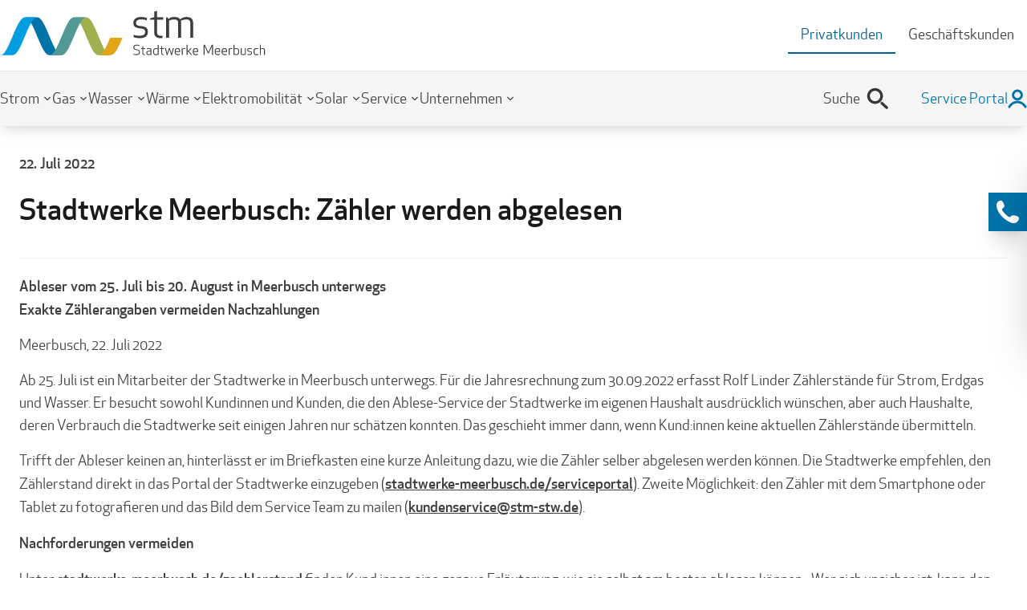

--- FILE ---
content_type: text/html; charset=UTF-8
request_url: https://stadtwerke-meerbusch.de/deine-stm/presse/pressemitteilungen/stadtwerke-meerbusch-zaehler-werden-abgelesen/
body_size: 43697
content:
<!doctype html>
<html lang="de">
    <head>
        <meta charset="utf-8">
        <meta http-equiv="x-ua-compatible" content="ie=edge">
        <meta name="viewport" content="width=device-width, initial-scale=1.0">

        <link rel="apple-touch-icon" sizes="57x57" href="/wp-content/themes/stm/favicons/apple-touch-icon-57x57.png?v3">
<link rel="apple-touch-icon" sizes="60x60" href="/wp-content/themes/stm/favicons/apple-touch-icon-60x60.png?v3">
<link rel="apple-touch-icon" sizes="72x72" href="/wp-content/themes/stm/favicons/apple-touch-icon-72x72.png?v3">
<link rel="apple-touch-icon" sizes="76x76" href="/wp-content/themes/stm/favicons/apple-touch-icon-76x76.png?v3">
<link rel="apple-touch-icon" sizes="114x114" href="/wp-content/themes/stm/favicons/apple-touch-icon-114x114.png?v3">
<link rel="apple-touch-icon" sizes="120x120" href="/wp-content/themes/stm/favicons/apple-touch-icon-120x120.png?v3">
<link rel="apple-touch-icon" sizes="144x144" href="/wp-content/themes/stm/favicons/apple-touch-icon-144x144.png?v3">
<link rel="apple-touch-icon" sizes="152x152" href="/wp-content/themes/stm/favicons/apple-touch-icon-152x152.png?v3">
<link rel="apple-touch-icon" sizes="180x180" href="/wp-content/themes/stm/favicons/apple-touch-icon-180x180.png?v3">
<link rel="icon" type="image/png" sizes="192x192"  href="/wp-content/themes/stm/favicons/android-chrome-192x192.png?v3">
<link rel="icon" type="image/png" sizes="32x32" href="/wp-content/themes/stm/favicons/favicon-32x32.png?v3">
<link rel="icon" type="image/png" sizes="16x16" href="/wp-content/themes/stm/favicons/favicon-16x16.png?v3">
<link rel="manifest" href="/wp-content/themes/stm/favicons/manifest.json?v3">
<link rel="mask-icon" href="/wp-content/themes/stm/favicons/safari-pinned-tab.svg?v3" color="#ffffff">
<meta name="msapplication-TileColor" content="#ffffff">
<meta name="msapplication-TileImage" content="/wp-content/themes/stm/favicons/mstile-144x144.png?v3">
<meta name="msapplication-config" content="/wp-content/themes/stm/favicons/browserconfig.xml?v3" />
<meta name="theme-color" content="#ffffff">
        <meta name='robots' content='index, follow, max-image-preview:large, max-snippet:-1, max-video-preview:-1' />

	<!-- This site is optimized with the Yoast SEO plugin v26.8 - https://yoast.com/product/yoast-seo-wordpress/ -->
	<title>Ablesung bei den Stadtwerken Meerbusch – So geht’s</title>
	<meta name="description" content="Erfassen Sie Ihren Zählerstand schnell und einfach online. Jetzt eingeben und Nachforderungen vermeiden! Mehr erfahren." />
	<link rel="canonical" href="https://stadtwerke-meerbusch.de/deine-stm/presse/pressemitteilungen/stadtwerke-meerbusch-zaehler-werden-abgelesen/" />
	<meta property="og:locale" content="de_DE" />
	<meta property="og:type" content="article" />
	<meta property="og:title" content="Ablesung bei den Stadtwerken Meerbusch – So geht’s" />
	<meta property="og:description" content="Erfassen Sie Ihren Zählerstand schnell und einfach online. Jetzt eingeben und Nachforderungen vermeiden! Mehr erfahren." />
	<meta property="og:url" content="https://stadtwerke-meerbusch.de/deine-stm/presse/pressemitteilungen/stadtwerke-meerbusch-zaehler-werden-abgelesen/" />
	<meta property="og:site_name" content="Stadtwerke Meerbusch" />
	<meta property="article:publisher" content="https://www.facebook.com/stadtwerke.meerbusch/" />
	<meta property="article:modified_time" content="2025-02-18T11:36:34+00:00" />
	<meta property="og:image" content="https://stadtwerke-meerbusch.de/wp-content/uploads/sites/3/2024/05/stm-fallback-bild-2024_05.png" />
	<meta property="og:image:width" content="768" />
	<meta property="og:image:height" content="432" />
	<meta property="og:image:type" content="image/png" />
	<meta name="twitter:card" content="summary_large_image" />
	<meta name="twitter:label1" content="Geschätzte Lesezeit" />
	<meta name="twitter:data1" content="2 Minuten" />
	<script type="application/ld+json" class="yoast-schema-graph">{"@context":"https://schema.org","@graph":[{"@type":"WebPage","@id":"https://stadtwerke-meerbusch.de/deine-stm/presse/pressemitteilungen/stadtwerke-meerbusch-zaehler-werden-abgelesen/","url":"https://stadtwerke-meerbusch.de/deine-stm/presse/pressemitteilungen/stadtwerke-meerbusch-zaehler-werden-abgelesen/","name":"Ablesung bei den Stadtwerken Meerbusch – So geht’s","isPartOf":{"@id":"https://stadtwerke-meerbusch.de/#website"},"datePublished":"2022-07-22T08:14:25+00:00","dateModified":"2025-02-18T11:36:34+00:00","description":"Erfassen Sie Ihren Zählerstand schnell und einfach online. Jetzt eingeben und Nachforderungen vermeiden! Mehr erfahren.","breadcrumb":{"@id":"https://stadtwerke-meerbusch.de/deine-stm/presse/pressemitteilungen/stadtwerke-meerbusch-zaehler-werden-abgelesen/#breadcrumb"},"inLanguage":"de","potentialAction":[{"@type":"ReadAction","target":["https://stadtwerke-meerbusch.de/deine-stm/presse/pressemitteilungen/stadtwerke-meerbusch-zaehler-werden-abgelesen/"]}]},{"@type":"BreadcrumbList","@id":"https://stadtwerke-meerbusch.de/deine-stm/presse/pressemitteilungen/stadtwerke-meerbusch-zaehler-werden-abgelesen/#breadcrumb","itemListElement":[{"@type":"ListItem","position":1,"name":"Startseite","item":"https://stadtwerke-meerbusch.de/"},{"@type":"ListItem","position":2,"name":"Stadtwerke Meerbusch: Zähler werden abgelesen"}]},{"@type":"WebSite","@id":"https://stadtwerke-meerbusch.de/#website","url":"https://stadtwerke-meerbusch.de/","name":"Stadtwerke Meerbusch","description":"Offizielle Website der Stadtwerke Meerbusch","publisher":{"@id":"https://stadtwerke-meerbusch.de/#organization"},"alternateName":"STM","potentialAction":[{"@type":"SearchAction","target":{"@type":"EntryPoint","urlTemplate":"https://stadtwerke-meerbusch.de/?s={search_term_string}"},"query-input":{"@type":"PropertyValueSpecification","valueRequired":true,"valueName":"search_term_string"}}],"inLanguage":"de"},{"@type":"Organization","@id":"https://stadtwerke-meerbusch.de/#organization","name":"Stadtwerke Meerbusch","alternateName":"STM","url":"https://stadtwerke-meerbusch.de/","logo":{"@type":"ImageObject","inLanguage":"de","@id":"https://stadtwerke-meerbusch.de/#/schema/logo/image/","url":"https://stadtwerke-meerbusch.de/wp-content/uploads/sites/3/2023/10/stm-open-graph-2023_10.png","contentUrl":"https://stadtwerke-meerbusch.de/wp-content/uploads/sites/3/2023/10/stm-open-graph-2023_10.png","width":696,"height":696,"caption":"Stadtwerke Meerbusch"},"image":{"@id":"https://stadtwerke-meerbusch.de/#/schema/logo/image/"},"sameAs":["https://www.facebook.com/stadtwerke.meerbusch/","https://www.instagram.com/stadtwerke_meerbusch/"]}]}</script>
	<!-- / Yoast SEO plugin. -->


<link rel='dns-prefetch' href='//www.google.com' />
<style id='wp-img-auto-sizes-contain-inline-css' type='text/css'>
img:is([sizes=auto i],[sizes^="auto," i]){contain-intrinsic-size:3000px 1500px}
/*# sourceURL=wp-img-auto-sizes-contain-inline-css */
</style>
<link rel='stylesheet' id='wp-block-library-css' href='https://stadtwerke-meerbusch.de/wp-includes/css/dist/block-library/style.min.css?ver=6.9' type='text/css' media='all' />
<style id='wp-block-heading-inline-css' type='text/css'>
h1:where(.wp-block-heading).has-background,h2:where(.wp-block-heading).has-background,h3:where(.wp-block-heading).has-background,h4:where(.wp-block-heading).has-background,h5:where(.wp-block-heading).has-background,h6:where(.wp-block-heading).has-background{padding:1.25em 2.375em}h1.has-text-align-left[style*=writing-mode]:where([style*=vertical-lr]),h1.has-text-align-right[style*=writing-mode]:where([style*=vertical-rl]),h2.has-text-align-left[style*=writing-mode]:where([style*=vertical-lr]),h2.has-text-align-right[style*=writing-mode]:where([style*=vertical-rl]),h3.has-text-align-left[style*=writing-mode]:where([style*=vertical-lr]),h3.has-text-align-right[style*=writing-mode]:where([style*=vertical-rl]),h4.has-text-align-left[style*=writing-mode]:where([style*=vertical-lr]),h4.has-text-align-right[style*=writing-mode]:where([style*=vertical-rl]),h5.has-text-align-left[style*=writing-mode]:where([style*=vertical-lr]),h5.has-text-align-right[style*=writing-mode]:where([style*=vertical-rl]),h6.has-text-align-left[style*=writing-mode]:where([style*=vertical-lr]),h6.has-text-align-right[style*=writing-mode]:where([style*=vertical-rl]){rotate:180deg}
/*# sourceURL=https://stadtwerke-meerbusch.de/wp-includes/blocks/heading/style.min.css */
</style>
<style id='wp-block-image-inline-css' type='text/css'>
.wp-block-image>a,.wp-block-image>figure>a{display:inline-block}.wp-block-image img{box-sizing:border-box;height:auto;max-width:100%;vertical-align:bottom}@media not (prefers-reduced-motion){.wp-block-image img.hide{visibility:hidden}.wp-block-image img.show{animation:show-content-image .4s}}.wp-block-image[style*=border-radius] img,.wp-block-image[style*=border-radius]>a{border-radius:inherit}.wp-block-image.has-custom-border img{box-sizing:border-box}.wp-block-image.aligncenter{text-align:center}.wp-block-image.alignfull>a,.wp-block-image.alignwide>a{width:100%}.wp-block-image.alignfull img,.wp-block-image.alignwide img{height:auto;width:100%}.wp-block-image .aligncenter,.wp-block-image .alignleft,.wp-block-image .alignright,.wp-block-image.aligncenter,.wp-block-image.alignleft,.wp-block-image.alignright{display:table}.wp-block-image .aligncenter>figcaption,.wp-block-image .alignleft>figcaption,.wp-block-image .alignright>figcaption,.wp-block-image.aligncenter>figcaption,.wp-block-image.alignleft>figcaption,.wp-block-image.alignright>figcaption{caption-side:bottom;display:table-caption}.wp-block-image .alignleft{float:left;margin:.5em 1em .5em 0}.wp-block-image .alignright{float:right;margin:.5em 0 .5em 1em}.wp-block-image .aligncenter{margin-left:auto;margin-right:auto}.wp-block-image :where(figcaption){margin-bottom:1em;margin-top:.5em}.wp-block-image.is-style-circle-mask img{border-radius:9999px}@supports ((-webkit-mask-image:none) or (mask-image:none)) or (-webkit-mask-image:none){.wp-block-image.is-style-circle-mask img{border-radius:0;-webkit-mask-image:url('data:image/svg+xml;utf8,<svg viewBox="0 0 100 100" xmlns="http://www.w3.org/2000/svg"><circle cx="50" cy="50" r="50"/></svg>');mask-image:url('data:image/svg+xml;utf8,<svg viewBox="0 0 100 100" xmlns="http://www.w3.org/2000/svg"><circle cx="50" cy="50" r="50"/></svg>');mask-mode:alpha;-webkit-mask-position:center;mask-position:center;-webkit-mask-repeat:no-repeat;mask-repeat:no-repeat;-webkit-mask-size:contain;mask-size:contain}}:root :where(.wp-block-image.is-style-rounded img,.wp-block-image .is-style-rounded img){border-radius:9999px}.wp-block-image figure{margin:0}.wp-lightbox-container{display:flex;flex-direction:column;position:relative}.wp-lightbox-container img{cursor:zoom-in}.wp-lightbox-container img:hover+button{opacity:1}.wp-lightbox-container button{align-items:center;backdrop-filter:blur(16px) saturate(180%);background-color:#5a5a5a40;border:none;border-radius:4px;cursor:zoom-in;display:flex;height:20px;justify-content:center;opacity:0;padding:0;position:absolute;right:16px;text-align:center;top:16px;width:20px;z-index:100}@media not (prefers-reduced-motion){.wp-lightbox-container button{transition:opacity .2s ease}}.wp-lightbox-container button:focus-visible{outline:3px auto #5a5a5a40;outline:3px auto -webkit-focus-ring-color;outline-offset:3px}.wp-lightbox-container button:hover{cursor:pointer;opacity:1}.wp-lightbox-container button:focus{opacity:1}.wp-lightbox-container button:focus,.wp-lightbox-container button:hover,.wp-lightbox-container button:not(:hover):not(:active):not(.has-background){background-color:#5a5a5a40;border:none}.wp-lightbox-overlay{box-sizing:border-box;cursor:zoom-out;height:100vh;left:0;overflow:hidden;position:fixed;top:0;visibility:hidden;width:100%;z-index:100000}.wp-lightbox-overlay .close-button{align-items:center;cursor:pointer;display:flex;justify-content:center;min-height:40px;min-width:40px;padding:0;position:absolute;right:calc(env(safe-area-inset-right) + 16px);top:calc(env(safe-area-inset-top) + 16px);z-index:5000000}.wp-lightbox-overlay .close-button:focus,.wp-lightbox-overlay .close-button:hover,.wp-lightbox-overlay .close-button:not(:hover):not(:active):not(.has-background){background:none;border:none}.wp-lightbox-overlay .lightbox-image-container{height:var(--wp--lightbox-container-height);left:50%;overflow:hidden;position:absolute;top:50%;transform:translate(-50%,-50%);transform-origin:top left;width:var(--wp--lightbox-container-width);z-index:9999999999}.wp-lightbox-overlay .wp-block-image{align-items:center;box-sizing:border-box;display:flex;height:100%;justify-content:center;margin:0;position:relative;transform-origin:0 0;width:100%;z-index:3000000}.wp-lightbox-overlay .wp-block-image img{height:var(--wp--lightbox-image-height);min-height:var(--wp--lightbox-image-height);min-width:var(--wp--lightbox-image-width);width:var(--wp--lightbox-image-width)}.wp-lightbox-overlay .wp-block-image figcaption{display:none}.wp-lightbox-overlay button{background:none;border:none}.wp-lightbox-overlay .scrim{background-color:#fff;height:100%;opacity:.9;position:absolute;width:100%;z-index:2000000}.wp-lightbox-overlay.active{visibility:visible}@media not (prefers-reduced-motion){.wp-lightbox-overlay.active{animation:turn-on-visibility .25s both}.wp-lightbox-overlay.active img{animation:turn-on-visibility .35s both}.wp-lightbox-overlay.show-closing-animation:not(.active){animation:turn-off-visibility .35s both}.wp-lightbox-overlay.show-closing-animation:not(.active) img{animation:turn-off-visibility .25s both}.wp-lightbox-overlay.zoom.active{animation:none;opacity:1;visibility:visible}.wp-lightbox-overlay.zoom.active .lightbox-image-container{animation:lightbox-zoom-in .4s}.wp-lightbox-overlay.zoom.active .lightbox-image-container img{animation:none}.wp-lightbox-overlay.zoom.active .scrim{animation:turn-on-visibility .4s forwards}.wp-lightbox-overlay.zoom.show-closing-animation:not(.active){animation:none}.wp-lightbox-overlay.zoom.show-closing-animation:not(.active) .lightbox-image-container{animation:lightbox-zoom-out .4s}.wp-lightbox-overlay.zoom.show-closing-animation:not(.active) .lightbox-image-container img{animation:none}.wp-lightbox-overlay.zoom.show-closing-animation:not(.active) .scrim{animation:turn-off-visibility .4s forwards}}@keyframes show-content-image{0%{visibility:hidden}99%{visibility:hidden}to{visibility:visible}}@keyframes turn-on-visibility{0%{opacity:0}to{opacity:1}}@keyframes turn-off-visibility{0%{opacity:1;visibility:visible}99%{opacity:0;visibility:visible}to{opacity:0;visibility:hidden}}@keyframes lightbox-zoom-in{0%{transform:translate(calc((-100vw + var(--wp--lightbox-scrollbar-width))/2 + var(--wp--lightbox-initial-left-position)),calc(-50vh + var(--wp--lightbox-initial-top-position))) scale(var(--wp--lightbox-scale))}to{transform:translate(-50%,-50%) scale(1)}}@keyframes lightbox-zoom-out{0%{transform:translate(-50%,-50%) scale(1);visibility:visible}99%{visibility:visible}to{transform:translate(calc((-100vw + var(--wp--lightbox-scrollbar-width))/2 + var(--wp--lightbox-initial-left-position)),calc(-50vh + var(--wp--lightbox-initial-top-position))) scale(var(--wp--lightbox-scale));visibility:hidden}}
/*# sourceURL=https://stadtwerke-meerbusch.de/wp-includes/blocks/image/style.min.css */
</style>
<style id='wp-block-paragraph-inline-css' type='text/css'>
.is-small-text{font-size:.875em}.is-regular-text{font-size:1em}.is-large-text{font-size:2.25em}.is-larger-text{font-size:3em}.has-drop-cap:not(:focus):first-letter{float:left;font-size:8.4em;font-style:normal;font-weight:100;line-height:.68;margin:.05em .1em 0 0;text-transform:uppercase}body.rtl .has-drop-cap:not(:focus):first-letter{float:none;margin-left:.1em}p.has-drop-cap.has-background{overflow:hidden}:root :where(p.has-background){padding:1.25em 2.375em}:where(p.has-text-color:not(.has-link-color)) a{color:inherit}p.has-text-align-left[style*="writing-mode:vertical-lr"],p.has-text-align-right[style*="writing-mode:vertical-rl"]{rotate:180deg}
/*# sourceURL=https://stadtwerke-meerbusch.de/wp-includes/blocks/paragraph/style.min.css */
</style>
<style id='global-styles-inline-css' type='text/css'>
:root{--wp--preset--aspect-ratio--square: 1;--wp--preset--aspect-ratio--4-3: 4/3;--wp--preset--aspect-ratio--3-4: 3/4;--wp--preset--aspect-ratio--3-2: 3/2;--wp--preset--aspect-ratio--2-3: 2/3;--wp--preset--aspect-ratio--16-9: 16/9;--wp--preset--aspect-ratio--9-16: 9/16;--wp--preset--color--black: #252427;--wp--preset--color--cyan-bluish-gray: #abb8c3;--wp--preset--color--white: #fff;--wp--preset--color--pale-pink: #f78da7;--wp--preset--color--vivid-red: #cf2e2e;--wp--preset--color--luminous-vivid-orange: #ff6900;--wp--preset--color--luminous-vivid-amber: #fcb900;--wp--preset--color--light-green-cyan: #7bdcb5;--wp--preset--color--vivid-green-cyan: #00d084;--wp--preset--color--pale-cyan-blue: #8ed1fc;--wp--preset--color--vivid-cyan-blue: #0693e3;--wp--preset--color--vivid-purple: #9b51e0;--wp--preset--color--stm-gray-800: #373736;--wp--preset--color--stm-gray-700: #626262;--wp--preset--color--stm-gray-600: #908e8f;--wp--preset--color--stm-gray-500: #9b9b9b;--wp--preset--color--stm-gray-300: #cccccc;--wp--preset--color--stm-gray-400: #eaeaea;--wp--preset--color--stm-gray-200: #f0f0f0;--wp--preset--color--stm-gray-100: #f2f2f2;--wp--preset--color--stm-blue-600: #005f8c;--wp--preset--color--stm-blue-500: #0173a9;--wp--preset--gradient--vivid-cyan-blue-to-vivid-purple: linear-gradient(135deg,rgb(6,147,227) 0%,rgb(155,81,224) 100%);--wp--preset--gradient--light-green-cyan-to-vivid-green-cyan: linear-gradient(135deg,rgb(122,220,180) 0%,rgb(0,208,130) 100%);--wp--preset--gradient--luminous-vivid-amber-to-luminous-vivid-orange: linear-gradient(135deg,rgb(252,185,0) 0%,rgb(255,105,0) 100%);--wp--preset--gradient--luminous-vivid-orange-to-vivid-red: linear-gradient(135deg,rgb(255,105,0) 0%,rgb(207,46,46) 100%);--wp--preset--gradient--very-light-gray-to-cyan-bluish-gray: linear-gradient(135deg,rgb(238,238,238) 0%,rgb(169,184,195) 100%);--wp--preset--gradient--cool-to-warm-spectrum: linear-gradient(135deg,rgb(74,234,220) 0%,rgb(151,120,209) 20%,rgb(207,42,186) 40%,rgb(238,44,130) 60%,rgb(251,105,98) 80%,rgb(254,248,76) 100%);--wp--preset--gradient--blush-light-purple: linear-gradient(135deg,rgb(255,206,236) 0%,rgb(152,150,240) 100%);--wp--preset--gradient--blush-bordeaux: linear-gradient(135deg,rgb(254,205,165) 0%,rgb(254,45,45) 50%,rgb(107,0,62) 100%);--wp--preset--gradient--luminous-dusk: linear-gradient(135deg,rgb(255,203,112) 0%,rgb(199,81,192) 50%,rgb(65,88,208) 100%);--wp--preset--gradient--pale-ocean: linear-gradient(135deg,rgb(255,245,203) 0%,rgb(182,227,212) 50%,rgb(51,167,181) 100%);--wp--preset--gradient--electric-grass: linear-gradient(135deg,rgb(202,248,128) 0%,rgb(113,206,126) 100%);--wp--preset--gradient--midnight: linear-gradient(135deg,rgb(2,3,129) 0%,rgb(40,116,252) 100%);--wp--preset--font-size--small: 13px;--wp--preset--font-size--medium: 20px;--wp--preset--font-size--large: 36px;--wp--preset--font-size--x-large: 42px;--wp--preset--font-size--sm: 16px;--wp--preset--font-size--base: 18px;--wp--preset--font-size--lg: 21px;--wp--preset--font-size--xl: 24px;--wp--preset--spacing--20: 0.44rem;--wp--preset--spacing--30: 0.67rem;--wp--preset--spacing--40: 1rem;--wp--preset--spacing--50: 1.5rem;--wp--preset--spacing--60: 2.25rem;--wp--preset--spacing--70: 3.38rem;--wp--preset--spacing--80: 5.06rem;--wp--preset--shadow--natural: 6px 6px 9px rgba(0, 0, 0, 0.2);--wp--preset--shadow--deep: 12px 12px 50px rgba(0, 0, 0, 0.4);--wp--preset--shadow--sharp: 6px 6px 0px rgba(0, 0, 0, 0.2);--wp--preset--shadow--outlined: 6px 6px 0px -3px rgb(255, 255, 255), 6px 6px rgb(0, 0, 0);--wp--preset--shadow--crisp: 6px 6px 0px rgb(0, 0, 0);}:where(.is-layout-flex){gap: 0.5em;}:where(.is-layout-grid){gap: 0.5em;}body .is-layout-flex{display: flex;}.is-layout-flex{flex-wrap: wrap;align-items: center;}.is-layout-flex > :is(*, div){margin: 0;}body .is-layout-grid{display: grid;}.is-layout-grid > :is(*, div){margin: 0;}:where(.wp-block-columns.is-layout-flex){gap: 2em;}:where(.wp-block-columns.is-layout-grid){gap: 2em;}:where(.wp-block-post-template.is-layout-flex){gap: 1.25em;}:where(.wp-block-post-template.is-layout-grid){gap: 1.25em;}.has-black-color{color: var(--wp--preset--color--black) !important;}.has-cyan-bluish-gray-color{color: var(--wp--preset--color--cyan-bluish-gray) !important;}.has-white-color{color: var(--wp--preset--color--white) !important;}.has-pale-pink-color{color: var(--wp--preset--color--pale-pink) !important;}.has-vivid-red-color{color: var(--wp--preset--color--vivid-red) !important;}.has-luminous-vivid-orange-color{color: var(--wp--preset--color--luminous-vivid-orange) !important;}.has-luminous-vivid-amber-color{color: var(--wp--preset--color--luminous-vivid-amber) !important;}.has-light-green-cyan-color{color: var(--wp--preset--color--light-green-cyan) !important;}.has-vivid-green-cyan-color{color: var(--wp--preset--color--vivid-green-cyan) !important;}.has-pale-cyan-blue-color{color: var(--wp--preset--color--pale-cyan-blue) !important;}.has-vivid-cyan-blue-color{color: var(--wp--preset--color--vivid-cyan-blue) !important;}.has-vivid-purple-color{color: var(--wp--preset--color--vivid-purple) !important;}.has-black-background-color{background-color: var(--wp--preset--color--black) !important;}.has-cyan-bluish-gray-background-color{background-color: var(--wp--preset--color--cyan-bluish-gray) !important;}.has-white-background-color{background-color: var(--wp--preset--color--white) !important;}.has-pale-pink-background-color{background-color: var(--wp--preset--color--pale-pink) !important;}.has-vivid-red-background-color{background-color: var(--wp--preset--color--vivid-red) !important;}.has-luminous-vivid-orange-background-color{background-color: var(--wp--preset--color--luminous-vivid-orange) !important;}.has-luminous-vivid-amber-background-color{background-color: var(--wp--preset--color--luminous-vivid-amber) !important;}.has-light-green-cyan-background-color{background-color: var(--wp--preset--color--light-green-cyan) !important;}.has-vivid-green-cyan-background-color{background-color: var(--wp--preset--color--vivid-green-cyan) !important;}.has-pale-cyan-blue-background-color{background-color: var(--wp--preset--color--pale-cyan-blue) !important;}.has-vivid-cyan-blue-background-color{background-color: var(--wp--preset--color--vivid-cyan-blue) !important;}.has-vivid-purple-background-color{background-color: var(--wp--preset--color--vivid-purple) !important;}.has-black-border-color{border-color: var(--wp--preset--color--black) !important;}.has-cyan-bluish-gray-border-color{border-color: var(--wp--preset--color--cyan-bluish-gray) !important;}.has-white-border-color{border-color: var(--wp--preset--color--white) !important;}.has-pale-pink-border-color{border-color: var(--wp--preset--color--pale-pink) !important;}.has-vivid-red-border-color{border-color: var(--wp--preset--color--vivid-red) !important;}.has-luminous-vivid-orange-border-color{border-color: var(--wp--preset--color--luminous-vivid-orange) !important;}.has-luminous-vivid-amber-border-color{border-color: var(--wp--preset--color--luminous-vivid-amber) !important;}.has-light-green-cyan-border-color{border-color: var(--wp--preset--color--light-green-cyan) !important;}.has-vivid-green-cyan-border-color{border-color: var(--wp--preset--color--vivid-green-cyan) !important;}.has-pale-cyan-blue-border-color{border-color: var(--wp--preset--color--pale-cyan-blue) !important;}.has-vivid-cyan-blue-border-color{border-color: var(--wp--preset--color--vivid-cyan-blue) !important;}.has-vivid-purple-border-color{border-color: var(--wp--preset--color--vivid-purple) !important;}.has-vivid-cyan-blue-to-vivid-purple-gradient-background{background: var(--wp--preset--gradient--vivid-cyan-blue-to-vivid-purple) !important;}.has-light-green-cyan-to-vivid-green-cyan-gradient-background{background: var(--wp--preset--gradient--light-green-cyan-to-vivid-green-cyan) !important;}.has-luminous-vivid-amber-to-luminous-vivid-orange-gradient-background{background: var(--wp--preset--gradient--luminous-vivid-amber-to-luminous-vivid-orange) !important;}.has-luminous-vivid-orange-to-vivid-red-gradient-background{background: var(--wp--preset--gradient--luminous-vivid-orange-to-vivid-red) !important;}.has-very-light-gray-to-cyan-bluish-gray-gradient-background{background: var(--wp--preset--gradient--very-light-gray-to-cyan-bluish-gray) !important;}.has-cool-to-warm-spectrum-gradient-background{background: var(--wp--preset--gradient--cool-to-warm-spectrum) !important;}.has-blush-light-purple-gradient-background{background: var(--wp--preset--gradient--blush-light-purple) !important;}.has-blush-bordeaux-gradient-background{background: var(--wp--preset--gradient--blush-bordeaux) !important;}.has-luminous-dusk-gradient-background{background: var(--wp--preset--gradient--luminous-dusk) !important;}.has-pale-ocean-gradient-background{background: var(--wp--preset--gradient--pale-ocean) !important;}.has-electric-grass-gradient-background{background: var(--wp--preset--gradient--electric-grass) !important;}.has-midnight-gradient-background{background: var(--wp--preset--gradient--midnight) !important;}.has-small-font-size{font-size: var(--wp--preset--font-size--small) !important;}.has-medium-font-size{font-size: var(--wp--preset--font-size--medium) !important;}.has-large-font-size{font-size: var(--wp--preset--font-size--large) !important;}.has-x-large-font-size{font-size: var(--wp--preset--font-size--x-large) !important;}
/*# sourceURL=global-styles-inline-css */
</style>

<style id='classic-theme-styles-inline-css' type='text/css'>
/*! This file is auto-generated */
.wp-block-button__link{color:#fff;background-color:#32373c;border-radius:9999px;box-shadow:none;text-decoration:none;padding:calc(.667em + 2px) calc(1.333em + 2px);font-size:1.125em}.wp-block-file__button{background:#32373c;color:#fff;text-decoration:none}
/*# sourceURL=/wp-includes/css/classic-themes.min.css */
</style>
<link rel='stylesheet' id='dashicons-css' href='https://stadtwerke-meerbusch.de/wp-includes/css/dashicons.min.css?ver=6.9' type='text/css' media='all' />
<link rel='stylesheet' id='borlabs-cookie-custom-css' href='https://stadtwerke-meerbusch.de/wp-content/cache/borlabs-cookie/3/borlabs-cookie-3-de.css?ver=3.3.23-125' type='text/css' media='all' />
<link rel='stylesheet' id='tablepress-datatables-buttons-css' href='https://stadtwerke-meerbusch.de/wp-content/plugins/tablepress-datatables-buttons/css/buttons.dataTables.min.css?ver=1.5' type='text/css' media='all' />
<link rel='stylesheet' id='tablepress-default-css' href='https://stadtwerke-meerbusch.de/wp-content/plugins/tablepress/css/build/default.css?ver=3.2.6' type='text/css' media='all' />
<script type="text/javascript" id="wpgmza_data-js-extra">
/* <![CDATA[ */
var wpgmza_google_api_status = {"message":"Enqueued","code":"ENQUEUED"};
//# sourceURL=wpgmza_data-js-extra
/* ]]> */
</script>
<script type="text/javascript" src="https://stadtwerke-meerbusch.de/wp-content/plugins/wp-google-maps/wpgmza_data.js?ver=6.9" id="wpgmza_data-js"></script>
<script data-no-optimize="1" data-no-minify="1" data-cfasync="false" type="text/javascript" src="https://stadtwerke-meerbusch.de/wp-content/cache/borlabs-cookie/3/borlabs-cookie-config-de.json.js?ver=3.3.23-157" id="borlabs-cookie-config-js"></script>
<script data-no-optimize="1" data-no-minify="1" data-cfasync="false" type="text/javascript" src="https://stadtwerke-meerbusch.de/wp-content/plugins/borlabs-cookie/assets/javascript/borlabs-cookie-prioritize.min.js?ver=3.3.23" id="borlabs-cookie-prioritize-js"></script>
<link rel="https://api.w.org/" href="https://stadtwerke-meerbusch.de/wp-json/" /><link rel="alternate" title="JSON" type="application/json" href="https://stadtwerke-meerbusch.de/wp-json/wp/v2/press_release/28314" /><link rel="EditURI" type="application/rsd+xml" title="RSD" href="https://stadtwerke-meerbusch.de/xmlrpc.php?rsd" />
<link rel='shortlink' href='https://stadtwerke-meerbusch.de/?p=28314' />
<script type="text/javascript">
          ajaxurl = "https://stadtwerke-meerbusch.de/wp-admin/admin-ajax.php";
         </script><meta name="tec-api-version" content="v1"><meta name="tec-api-origin" content="https://stadtwerke-meerbusch.de"><link rel="alternate" href="https://stadtwerke-meerbusch.de/wp-json/tribe/events/v1/" /><script data-no-optimize="1" data-no-minify="1" data-cfasync="false" data-borlabs-cookie-script-blocker-ignore>
    (function () {
        if ('0' === '1' && '1' === '1') {
            window['gtag_enable_tcf_support'] = true;
        }
        window.dataLayer = window.dataLayer || [];
        if (typeof window.gtag !== 'function') {
            window.gtag = function () {
                window.dataLayer.push(arguments);
            };
        }
        gtag('set', 'developer_id.dYjRjMm', true);
        if ('1' === '1') {
            let getCookieValue = function (name) {
                return document.cookie.match('(^|;)\\s*' + name + '\\s*=\\s*([^;]+)')?.pop() || '';
            };
            const gtmRegionsData = '{{ google-tag-manager-cm-regional-defaults }}';
            let gtmRegions = [];
            if (gtmRegionsData !== '\{\{ google-tag-manager-cm-regional-defaults \}\}') {
                gtmRegions = JSON.parse(gtmRegionsData);
            }
            let defaultRegion = null;
            for (let gtmRegionIndex in gtmRegions) {
                let gtmRegion = gtmRegions[gtmRegionIndex];
                if (gtmRegion['google-tag-manager-cm-region'] === '') {
                    defaultRegion = gtmRegion;
                } else {
                    gtag('consent', 'default', {
                        'ad_storage': gtmRegion['google-tag-manager-cm-default-ad-storage'],
                        'ad_user_data': gtmRegion['google-tag-manager-cm-default-ad-user-data'],
                        'ad_personalization': gtmRegion['google-tag-manager-cm-default-ad-personalization'],
                        'analytics_storage': gtmRegion['google-tag-manager-cm-default-analytics-storage'],
                        'functionality_storage': gtmRegion['google-tag-manager-cm-default-functionality-storage'],
                        'personalization_storage': gtmRegion['google-tag-manager-cm-default-personalization-storage'],
                        'security_storage': gtmRegion['google-tag-manager-cm-default-security-storage'],
                        'region': gtmRegion['google-tag-manager-cm-region'].toUpperCase().split(','),
						'wait_for_update': 500,
                    });
                }
            }
            let cookieValue = getCookieValue('borlabs-cookie-gcs');
            let consentsFromCookie = {};
            if (cookieValue !== '') {
                consentsFromCookie = JSON.parse(decodeURIComponent(cookieValue));
            }
            let defaultValues = {
                'ad_storage': defaultRegion === null ? 'denied' : defaultRegion['google-tag-manager-cm-default-ad-storage'],
                'ad_user_data': defaultRegion === null ? 'denied' : defaultRegion['google-tag-manager-cm-default-ad-user-data'],
                'ad_personalization': defaultRegion === null ? 'denied' : defaultRegion['google-tag-manager-cm-default-ad-personalization'],
                'analytics_storage': defaultRegion === null ? 'denied' : defaultRegion['google-tag-manager-cm-default-analytics-storage'],
                'functionality_storage': defaultRegion === null ? 'denied' : defaultRegion['google-tag-manager-cm-default-functionality-storage'],
                'personalization_storage': defaultRegion === null ? 'denied' : defaultRegion['google-tag-manager-cm-default-personalization-storage'],
                'security_storage': defaultRegion === null ? 'denied' : defaultRegion['google-tag-manager-cm-default-security-storage'],
                'wait_for_update': 500,
            };
            gtag('consent', 'default', {...defaultValues, ...consentsFromCookie});
            gtag('set', 'ads_data_redaction', true);
        }

        if ('1' === '1') {
            let url = new URL(window.location.href);

            if ((url.searchParams.has('gtm_debug') && url.searchParams.get('gtm_debug') !== '') || document.cookie.indexOf('__TAG_ASSISTANT=') !== -1 || document.documentElement.hasAttribute('data-tag-assistant-present')) {
                /* GTM block start */
                (function(w,d,s,l,i){w[l]=w[l]||[];w[l].push({'gtm.start':
                        new Date().getTime(),event:'gtm.js'});var f=d.getElementsByTagName(s)[0],
                    j=d.createElement(s),dl=l!='dataLayer'?'&l='+l:'';j.async=true;j.src=
                    'https://www.googletagmanager.com/gtm.js?id='+i+dl;f.parentNode.insertBefore(j,f);
                })(window,document,'script','dataLayer','GTM-M4QFDJL');
                /* GTM block end */
            } else {
                /* GTM block start */
                (function(w,d,s,l,i){w[l]=w[l]||[];w[l].push({'gtm.start':
                        new Date().getTime(),event:'gtm.js'});var f=d.getElementsByTagName(s)[0],
                    j=d.createElement(s),dl=l!='dataLayer'?'&l='+l:'';j.async=true;j.src=
                    'https://stadtwerke-meerbusch.de/wp-content/uploads/borlabs-cookie/' + i + '.js?ver=p83u70t1';f.parentNode.insertBefore(j,f);
                })(window,document,'script','dataLayer','GTM-M4QFDJL');
                /* GTM block end */
            }
        }


        let borlabsCookieConsentChangeHandler = function () {
            window.dataLayer = window.dataLayer || [];
            if (typeof window.gtag !== 'function') {
                window.gtag = function() {
                    window.dataLayer.push(arguments);
                };
            }

            let consents = BorlabsCookie.Cookie.getPluginCookie().consents;

            if ('1' === '1') {
                let gtmConsents = {};
                let customConsents = {};

				let services = BorlabsCookie.Services._services;

				for (let service in services) {
					if (service !== 'borlabs-cookie') {
						customConsents['borlabs_cookie_' + service.replaceAll('-', '_')] = BorlabsCookie.Consents.hasConsent(service) ? 'granted' : 'denied';
					}
				}

                if ('0' === '1') {
                    gtmConsents = {
                        'analytics_storage': BorlabsCookie.Consents.hasConsentForServiceGroup('statistics') === true ? 'granted' : 'denied',
                        'functionality_storage': BorlabsCookie.Consents.hasConsentForServiceGroup('statistics') === true ? 'granted' : 'denied',
                        'personalization_storage': BorlabsCookie.Consents.hasConsentForServiceGroup('marketing') === true ? 'granted' : 'denied',
                        'security_storage': BorlabsCookie.Consents.hasConsentForServiceGroup('statistics') === true ? 'granted' : 'denied',
                    };
                } else {
                    gtmConsents = {
                        'ad_storage': BorlabsCookie.Consents.hasConsentForServiceGroup('marketing') === true ? 'granted' : 'denied',
                        'ad_user_data': BorlabsCookie.Consents.hasConsentForServiceGroup('marketing') === true ? 'granted' : 'denied',
                        'ad_personalization': BorlabsCookie.Consents.hasConsentForServiceGroup('marketing') === true ? 'granted' : 'denied',
                        'analytics_storage': BorlabsCookie.Consents.hasConsentForServiceGroup('statistics') === true ? 'granted' : 'denied',
                        'functionality_storage': BorlabsCookie.Consents.hasConsentForServiceGroup('statistics') === true ? 'granted' : 'denied',
                        'personalization_storage': BorlabsCookie.Consents.hasConsentForServiceGroup('marketing') === true ? 'granted' : 'denied',
                        'security_storage': BorlabsCookie.Consents.hasConsentForServiceGroup('statistics') === true ? 'granted' : 'denied',
                    };
                }
                BorlabsCookie.CookieLibrary.setCookie(
                    'borlabs-cookie-gcs',
                    JSON.stringify(gtmConsents),
                    BorlabsCookie.Settings.automaticCookieDomainAndPath.value ? '' : BorlabsCookie.Settings.cookieDomain.value,
                    BorlabsCookie.Settings.cookiePath.value,
                    BorlabsCookie.Cookie.getPluginCookie().expires,
                    BorlabsCookie.Settings.cookieSecure.value,
                    BorlabsCookie.Settings.cookieSameSite.value
                );
                gtag('consent', 'update', {...gtmConsents, ...customConsents});
            }


            for (let serviceGroup in consents) {
                for (let service of consents[serviceGroup]) {
                    if (!window.BorlabsCookieGtmPackageSentEvents.includes(service) && service !== 'borlabs-cookie') {
                        window.dataLayer.push({
                            event: 'borlabs-cookie-opt-in-' + service,
                        });
                        window.BorlabsCookieGtmPackageSentEvents.push(service);
                    }
                }
            }
            let afterConsentsEvent = document.createEvent('Event');
            afterConsentsEvent.initEvent('borlabs-cookie-google-tag-manager-after-consents', true, true);
            document.dispatchEvent(afterConsentsEvent);
        };
        window.BorlabsCookieGtmPackageSentEvents = [];
        document.addEventListener('borlabs-cookie-consent-saved', borlabsCookieConsentChangeHandler);
        document.addEventListener('borlabs-cookie-handle-unblock', borlabsCookieConsentChangeHandler);
    })();
</script>
    <script>window.__assets_public_path__ = "https:\/\/stadtwerke-meerbusch.de\/wp-content\/themes\/stm\/dist\/";</script>
    <script>!function(){"use strict";var e,t,n,r,o,i={},a={};function u(e){var t=a[e];if(void 0!==t)return t.exports;var n=a[e]={id:e,loaded:!1,exports:{}};return i[e].call(n.exports,n,n.exports,u),n.loaded=!0,n.exports}u.m=i,e=[],u.O=function(t,n,r,o){if(!n){var i=1/0;for(d=0;d<e.length;d++){n=e[d][0],r=e[d][1],o=e[d][2];for(var a=!0,c=0;c<n.length;c++)(!1&o||i>=o)&&Object.keys(u.O).every((function(e){return u.O[e](n[c])}))?n.splice(c--,1):(a=!1,o<i&&(i=o));if(a){e.splice(d--,1);var f=r();void 0!==f&&(t=f)}}return t}o=o||0;for(var d=e.length;d>0&&e[d-1][2]>o;d--)e[d]=e[d-1];e[d]=[n,r,o]},u.n=function(e){var t=e&&e.__esModule?function(){return e.default}:function(){return e};return u.d(t,{a:t}),t},n=Object.getPrototypeOf?function(e){return Object.getPrototypeOf(e)}:function(e){return e.__proto__},u.t=function(e,r){if(1&r&&(e=this(e)),8&r)return e;if("object"==typeof e&&e){if(4&r&&e.__esModule)return e;if(16&r&&"function"==typeof e.then)return e}var o=Object.create(null);u.r(o);var i={};t=t||[null,n({}),n([]),n(n)];for(var a=2&r&&e;"object"==typeof a&&!~t.indexOf(a);a=n(a))Object.getOwnPropertyNames(a).forEach((function(t){i[t]=function(){return e[t]}}));return i.default=function(){return e},u.d(o,i),o},u.d=function(e,t){for(var n in t)u.o(t,n)&&!u.o(e,n)&&Object.defineProperty(e,n,{enumerable:!0,get:t[n]})},u.f={},u.e=function(e){return Promise.all(Object.keys(u.f).reduce((function(t,n){return u.f[n](e,t),t}),[]))},u.u=function(e){return({83:"customerReviewSliderStyles",85:"meterReadingStyles",87:"off-canvas-menu",209:"accordion",309:"slider",316:"meterReading",375:"sidepanel",384:"navigation",392:"banner",628:"logoSliderStyles",735:"iframeResizer",867:"customerReviewSlider"}[e]||e)+"."+{18:"1f8876f23a0d1d5d5a7e",83:"472cda7db9bc5d6d311f",85:"3c1ae9ca638fbc0e6ee0",87:"f66fe5659ffa91ced53b",209:"dd5ff985445b91609b84",293:"7349cfbffc0fcf4d103a",309:"3befed8974155a863e9d",316:"3f43e5a977e94fef4b5f",375:"1608a9337878d7ae7cd3",384:"5bcf5c1d156472cb8c8f",392:"017a201ded0b3e8d5cd8",499:"45a4b3d86a89742342a4",628:"493ba2d012fe74c56a82",735:"d6aa145d9f66a89f60eb",867:"1311b2c60fd29ae48a94"}[e]+".js"},u.miniCssF=function(e){return{83:"customerReviewSliderStyles",85:"meterReadingStyles",87:"off-canvas-menu",209:"accordion",309:"slider",384:"navigation",628:"logoSliderStyles",867:"customerReviewSlider"}[e]+"."+{83:"69bc8e72",85:"9a925bb2",87:"3fa2a40d",209:"1193651c",309:"3d704d3a",384:"644201c9",628:"5820ecf4",867:"3d704d3a"}[e]+".css"},u.g=function(){if("object"==typeof globalThis)return globalThis;try{return this||new Function("return this")()}catch(e){if("object"==typeof window)return window}}(),u.o=function(e,t){return Object.prototype.hasOwnProperty.call(e,t)},r={},o="@dotsunited/stm:",u.l=function(e,t,n,i){if(r[e])r[e].push(t);else{var a,c;if(void 0!==n)for(var f=document.getElementsByTagName("script"),d=0;d<f.length;d++){var l=f[d];if(l.getAttribute("src")==e||l.getAttribute("data-webpack")==o+n){a=l;break}}a||(c=!0,(a=document.createElement("script")).charset="utf-8",a.timeout=120,u.nc&&a.setAttribute("nonce",u.nc),a.setAttribute("data-webpack",o+n),a.src=e),r[e]=[t];var s=function(t,n){a.onerror=a.onload=null,clearTimeout(b);var o=r[e];if(delete r[e],a.parentNode&&a.parentNode.removeChild(a),o&&o.forEach((function(e){return e(n)})),t)return t(n)},b=setTimeout(s.bind(null,void 0,{type:"timeout",target:a}),12e4);a.onerror=s.bind(null,a.onerror),a.onload=s.bind(null,a.onload),c&&document.head.appendChild(a)}},u.r=function(e){"undefined"!=typeof Symbol&&Symbol.toStringTag&&Object.defineProperty(e,Symbol.toStringTag,{value:"Module"}),Object.defineProperty(e,"__esModule",{value:!0})},u.nmd=function(e){return e.paths=[],e.children||(e.children=[]),e},u.p="",function(){if("undefined"!=typeof document){var e=function(e){return new Promise((function(t,n){var r=u.miniCssF(e),o=u.p+r;if(function(e,t){for(var n=document.getElementsByTagName("link"),r=0;r<n.length;r++){var o=(a=n[r]).getAttribute("data-href")||a.getAttribute("href");if("stylesheet"===a.rel&&(o===e||o===t))return a}var i=document.getElementsByTagName("style");for(r=0;r<i.length;r++){var a;if((o=(a=i[r]).getAttribute("data-href"))===e||o===t)return a}}(r,o))return t();!function(e,t,n,r,o){var i=document.createElement("link");i.rel="stylesheet",i.type="text/css",i.onerror=i.onload=function(n){if(i.onerror=i.onload=null,"load"===n.type)r();else{var a=n&&("load"===n.type?"missing":n.type),u=n&&n.target&&n.target.href||t,c=new Error("Loading CSS chunk "+e+" failed.\n("+u+")");c.code="CSS_CHUNK_LOAD_FAILED",c.type=a,c.request=u,i.parentNode&&i.parentNode.removeChild(i),o(c)}},i.href=t,n?n.parentNode.insertBefore(i,n.nextSibling):document.head.appendChild(i)}(e,o,null,t,n)}))},t={666:0};u.f.miniCss=function(n,r){t[n]?r.push(t[n]):0!==t[n]&&{83:1,85:1,87:1,209:1,309:1,384:1,628:1,867:1}[n]&&r.push(t[n]=e(n).then((function(){t[n]=0}),(function(e){throw delete t[n],e})))}}}(),function(){var e={666:0};u.f.j=function(t,n){var r=u.o(e,t)?e[t]:void 0;if(0!==r)if(r)n.push(r[2]);else if(666!=t){var o=new Promise((function(n,o){r=e[t]=[n,o]}));n.push(r[2]=o);var i=u.p+u.u(t),a=new Error;u.l(i,(function(n){if(u.o(e,t)&&(0!==(r=e[t])&&(e[t]=void 0),r)){var o=n&&("load"===n.type?"missing":n.type),i=n&&n.target&&n.target.src;a.message="Loading chunk "+t+" failed.\n("+o+": "+i+")",a.name="ChunkLoadError",a.type=o,a.request=i,r[1](a)}}),"chunk-"+t,t)}else e[t]=0},u.O.j=function(t){return 0===e[t]};var t=function(t,n){var r,o,i=n[0],a=n[1],c=n[2],f=0;if(i.some((function(t){return 0!==e[t]}))){for(r in a)u.o(a,r)&&(u.m[r]=a[r]);if(c)var d=c(u)}for(t&&t(n);f<i.length;f++)o=i[f],u.o(e,o)&&e[o]&&e[o][0](),e[o]=0;return u.O(d)},n=self.webpackChunk_dotsunited_stm=self.webpackChunk_dotsunited_stm||[];n.forEach(t.bind(null,0)),n.push=t.bind(null,n.push.bind(n))}()}();</script>
    <style>*,:after,:before{border:0 solid #e5e7eb;-webkit-box-sizing:border-box;box-sizing:border-box}:after,:before{--tw-content:""}html{-webkit-text-size-adjust:100%;-webkit-font-feature-settings:normal;font-feature-settings:normal;font-family:Apex New,ui-sans-serif,system-ui,-apple-system,Segoe UI,Roboto,Ubuntu,Cantarell,Noto Sans,sans-serif,BlinkMacSystemFont,Helvetica Neue,Arial,Apple Color Emoji,Segoe UI Emoji,Segoe UI Symbol,Noto Color Emoji;font-variation-settings:normal;-moz-tab-size:4;-o-tab-size:4;tab-size:4}body{line-height:inherit;margin:0}hr{border-top-width:1px;color:inherit;height:0}abbr:where([title]){text-decoration:underline;-webkit-text-decoration:underline dotted;text-decoration:underline dotted}h1,h2,h3,h4,h5,h6{font-size:inherit;font-weight:inherit}a{color:inherit;text-decoration:inherit}b,strong{font-weight:bolder}code,kbd,pre,samp{font-family:ui-monospace,SFMono-Regular,Menlo,Monaco,Consolas,Liberation Mono,Courier New,monospace;font-size:1em}small{font-size:80%}sub,sup{font-size:75%;line-height:0;position:relative;vertical-align:baseline}sub{bottom:-.25em}sup{top:-.5em}table{border-collapse:collapse;border-color:inherit;text-indent:0}button,input,optgroup,select,textarea{color:inherit;font-family:inherit;font-size:100%;font-weight:inherit;line-height:inherit;margin:0;padding:0}button,select{text-transform:none}[type=button],[type=reset],[type=submit],button{-webkit-appearance:button;background-color:transparent;background-image:none}:-moz-focusring{outline:auto}:-moz-ui-invalid{box-shadow:none}progress{vertical-align:baseline}::-webkit-inner-spin-button,::-webkit-outer-spin-button{height:auto}[type=search]{-webkit-appearance:textfield;outline-offset:-2px}::-webkit-search-decoration{-webkit-appearance:none}::-webkit-file-upload-button{-webkit-appearance:button;font:inherit}summary{display:list-item}blockquote,dd,dl,figure,h1,h2,h3,h4,h5,h6,hr,p,pre{margin:0}fieldset{margin:0}fieldset,legend{padding:0}menu,ol,ul{list-style:none;margin:0;padding:0}textarea{resize:vertical}input::-webkit-input-placeholder,textarea::-webkit-input-placeholder{color:#9ca3af;opacity:1}input::-moz-placeholder,textarea::-moz-placeholder{color:#9ca3af;opacity:1}input:-ms-input-placeholder,textarea:-ms-input-placeholder{color:#9ca3af;opacity:1}input::-ms-input-placeholder,textarea::-ms-input-placeholder{color:#9ca3af;opacity:1}input::placeholder,textarea::placeholder{color:#9ca3af;opacity:1}[role=button],button{cursor:pointer}:disabled{cursor:default}audio,canvas,embed,iframe,img,object,svg,video{display:block;vertical-align:middle}img,video{height:auto;max-width:100%}[hidden]{display:none}*,:after,:before{--tw-border-spacing-x:0;--tw-border-spacing-y:0;--tw-translate-x:0;--tw-translate-y:0;--tw-rotate:0;--tw-skew-x:0;--tw-skew-y:0;--tw-scale-x:1;--tw-scale-y:1;--tw-pan-x: ;--tw-pan-y: ;--tw-pinch-zoom: ;--tw-scroll-snap-strictness:proximity;--tw-gradient-from-position: ;--tw-gradient-via-position: ;--tw-gradient-to-position: ;--tw-ordinal: ;--tw-slashed-zero: ;--tw-numeric-figure: ;--tw-numeric-spacing: ;--tw-numeric-fraction: ;--tw-ring-inset: ;--tw-ring-offset-width:0px;--tw-ring-offset-color:#fff;--tw-ring-color:rgba(59,130,246,.5);--tw-ring-offset-shadow:0 0 transparent;--tw-ring-shadow:0 0 transparent;--tw-shadow:0 0 transparent;--tw-shadow-colored:0 0 transparent;--tw-blur: ;--tw-brightness: ;--tw-contrast: ;--tw-grayscale: ;--tw-hue-rotate: ;--tw-invert: ;--tw-saturate: ;--tw-sepia: ;--tw-drop-shadow: ;--tw-backdrop-blur: ;--tw-backdrop-brightness: ;--tw-backdrop-contrast: ;--tw-backdrop-grayscale: ;--tw-backdrop-hue-rotate: ;--tw-backdrop-invert: ;--tw-backdrop-opacity: ;--tw-backdrop-saturate: ;--tw-backdrop-sepia: }::-webkit-backdrop{--tw-border-spacing-x:0;--tw-border-spacing-y:0;--tw-translate-x:0;--tw-translate-y:0;--tw-rotate:0;--tw-skew-x:0;--tw-skew-y:0;--tw-scale-x:1;--tw-scale-y:1;--tw-pan-x: ;--tw-pan-y: ;--tw-pinch-zoom: ;--tw-scroll-snap-strictness:proximity;--tw-gradient-from-position: ;--tw-gradient-via-position: ;--tw-gradient-to-position: ;--tw-ordinal: ;--tw-slashed-zero: ;--tw-numeric-figure: ;--tw-numeric-spacing: ;--tw-numeric-fraction: ;--tw-ring-inset: ;--tw-ring-offset-width:0px;--tw-ring-offset-color:#fff;--tw-ring-color:rgba(59,130,246,.5);--tw-ring-offset-shadow:0 0 transparent;--tw-ring-shadow:0 0 transparent;--tw-shadow:0 0 transparent;--tw-shadow-colored:0 0 transparent;--tw-blur: ;--tw-brightness: ;--tw-contrast: ;--tw-grayscale: ;--tw-hue-rotate: ;--tw-invert: ;--tw-saturate: ;--tw-sepia: ;--tw-drop-shadow: ;--tw-backdrop-blur: ;--tw-backdrop-brightness: ;--tw-backdrop-contrast: ;--tw-backdrop-grayscale: ;--tw-backdrop-hue-rotate: ;--tw-backdrop-invert: ;--tw-backdrop-opacity: ;--tw-backdrop-saturate: ;--tw-backdrop-sepia: }::backdrop{--tw-border-spacing-x:0;--tw-border-spacing-y:0;--tw-translate-x:0;--tw-translate-y:0;--tw-rotate:0;--tw-skew-x:0;--tw-skew-y:0;--tw-scale-x:1;--tw-scale-y:1;--tw-pan-x: ;--tw-pan-y: ;--tw-pinch-zoom: ;--tw-scroll-snap-strictness:proximity;--tw-gradient-from-position: ;--tw-gradient-via-position: ;--tw-gradient-to-position: ;--tw-ordinal: ;--tw-slashed-zero: ;--tw-numeric-figure: ;--tw-numeric-spacing: ;--tw-numeric-fraction: ;--tw-ring-inset: ;--tw-ring-offset-width:0px;--tw-ring-offset-color:#fff;--tw-ring-color:rgba(59,130,246,.5);--tw-ring-offset-shadow:0 0 transparent;--tw-ring-shadow:0 0 transparent;--tw-shadow:0 0 transparent;--tw-shadow-colored:0 0 transparent;--tw-blur: ;--tw-brightness: ;--tw-contrast: ;--tw-grayscale: ;--tw-hue-rotate: ;--tw-invert: ;--tw-saturate: ;--tw-sepia: ;--tw-drop-shadow: ;--tw-backdrop-blur: ;--tw-backdrop-brightness: ;--tw-backdrop-contrast: ;--tw-backdrop-grayscale: ;--tw-backdrop-hue-rotate: ;--tw-backdrop-invert: ;--tw-backdrop-opacity: ;--tw-backdrop-saturate: ;--tw-backdrop-sepia: }.container{margin-left:auto;margin-right:auto;padding-left:1rem;padding-right:1rem;width:100%}@media (min-width:480px){.container{max-width:480px}}@media (min-width:640px){.container{max-width:640px}}@media (min-width:768px){.container{max-width:768px}}@media (min-width:1024px){.container{max-width:1024px}}@media (min-width:1280px){.container{max-width:1280px}}@media (min-width:1536px){.container{max-width:1536px}}@media (min-width:1680px){.container{max-width:1680px}}@media (min-width:1920px){.container{max-width:1920px}}.sr-only{clip:rect(0,0,0,0);border-width:0;height:1px;margin:-1px;overflow:hidden;padding:0;position:absolute;white-space:nowrap;width:1px}.pointer-events-none{pointer-events:none}.pointer-events-auto{pointer-events:auto}.visible{visibility:visible}.invisible{visibility:hidden}.static{position:static}.fixed{position:fixed}.absolute{position:absolute}.relative{position:relative}.sticky{position:sticky}.inset-0{bottom:0;left:0;right:0;top:0}.bottom-0{bottom:0}.bottom-auto{bottom:auto}.left-0{left:0}.left-auto{left:auto}.right-0{right:0}.right-5{right:1.25rem}.top-0{top:0}.top-1{top:.25rem}.top-1\.5{top:.375rem}.top-1\/3{top:33.333333%}.top-1\/4{top:25%}.top-\[24vw\]{top:24vw}.top-full{top:100%}.z-20{z-index:20}.z-30{z-index:30}.z-\[1\]{z-index:1}.order-1{-ms-flex-order:1;order:1}.order-10{-ms-flex-order:10;order:10}.order-11{-ms-flex-order:11;order:11}.order-12{-ms-flex-order:12;order:12}.order-2{-ms-flex-order:2;order:2}.order-3{-ms-flex-order:3;order:3}.order-4{-ms-flex-order:4;order:4}.order-5{-ms-flex-order:5;order:5}.order-6{-ms-flex-order:6;order:6}.order-7{-ms-flex-order:7;order:7}.order-8{-ms-flex-order:8;order:8}.order-9{-ms-flex-order:9;order:9}.order-first{-ms-flex-order:-9999;order:-9999}.order-last{-ms-flex-order:9999;order:9999}.col-auto{grid-column:auto}.col-span-1{-ms-grid-column-span:1;grid-column:span 1/span 1}.col-span-2{-ms-grid-column-span:2;grid-column:span 2/span 2}.col-span-3{-ms-grid-column-span:3;grid-column:span 3/span 3}.float-right{float:right}.float-left{float:left}.float-none{float:none}.clear-both{clear:both}.m-0{margin:0}.m-1{margin:.25rem}.m-2{margin:.5rem}.m-3{margin:.75rem}.m-4{margin:1rem}.m-5{margin:1.25rem}.m-auto{margin:auto}.mx-0{margin-left:0;margin-right:0}.mx-1{margin-left:.25rem;margin-right:.25rem}.mx-2{margin-left:.5rem;margin-right:.5rem}.mx-3{margin-left:.75rem;margin-right:.75rem}.mx-4{margin-left:1rem;margin-right:1rem}.mx-5{margin-left:1.25rem;margin-right:1.25rem}.mx-auto{margin-left:auto;margin-right:auto}.my-0{margin-bottom:0;margin-top:0}.my-1{margin-bottom:.25rem;margin-top:.25rem}.my-12{margin-bottom:3rem;margin-top:3rem}.my-2{margin-bottom:.5rem;margin-top:.5rem}.my-3{margin-bottom:.75rem;margin-top:.75rem}.my-4{margin-bottom:1rem;margin-top:1rem}.my-5{margin-bottom:1.25rem;margin-top:1.25rem}.my-auto{margin-bottom:auto;margin-top:auto}.\!mb-0{margin-bottom:0!important}.\!mb-1{margin-bottom:.25rem!important}.\!mb-1\.5{margin-bottom:.375rem!important}.\!mb-3{margin-bottom:.75rem!important}.\!mb-5{margin-bottom:1.25rem!important}.\!mb-6{margin-bottom:1.5rem!important}.\!mt-0{margin-top:0!important}.\!mt-2{margin-top:.5rem!important}.\!mt-4{margin-top:1rem!important}.-mt-2{margin-top:-.5rem}.mb-0{margin-bottom:0}.mb-1{margin-bottom:.25rem}.mb-10{margin-bottom:2.5rem}.mb-16{margin-bottom:4rem}.mb-2{margin-bottom:.5rem}.mb-3{margin-bottom:.75rem}.mb-4{margin-bottom:1rem}.mb-5{margin-bottom:1.25rem}.mb-6{margin-bottom:1.5rem}.mb-8{margin-bottom:2rem}.mb-\[-2px\]{margin-bottom:-2px}.ml-12{margin-left:3rem}.ml-2{margin-left:.5rem}.ml-36{margin-left:9rem}.ml-\[2px\]{margin-left:2px}.mr-2{margin-right:.5rem}.mr-6{margin-right:1.5rem}.mr-8{margin-right:2rem}.mr-\[\.15em\]{margin-right:.15em}.mr-auto{margin-right:auto}.mt-12{margin-top:3rem}.mt-16{margin-top:4rem}.mt-2{margin-top:.5rem}.mt-24{margin-top:6rem}.mt-32{margin-top:8rem}.mt-4{margin-top:1rem}.mt-8{margin-top:2rem}.block{display:block}.inline-block{display:inline-block}.inline{display:inline}.flex{display:-ms-flexbox;display:flex}.table{display:table}.grid{display:-ms-grid;display:grid}.contents{display:contents}.hidden{display:none}.aspect-square{aspect-ratio:1/1}.h-1{height:.25rem}.h-10{height:2.5rem}.h-16{height:4rem}.h-2{height:.5rem}.h-32{height:8rem}.h-4{height:1rem}.h-6{height:1.5rem}.h-7{height:1.75rem}.h-8{height:2rem}.h-9{height:2.25rem}.h-auto{height:auto}.h-full{height:100%}.max-h-10{max-height:2.5rem}.max-h-16{max-height:4rem}.max-h-8{max-height:2rem}.max-h-\[30rem\]{max-height:30rem}.w-12{width:3rem}.w-16{width:4rem}.w-32{width:8rem}.w-4{width:1rem}.w-6{width:1.5rem}.w-7{width:1.75rem}.w-8{width:2rem}.w-9{width:2.25rem}.w-\[65vw\]{width:65vw}.w-auto{width:auto}.w-fit{width:-webkit-fit-content;width:-moz-fit-content;width:fit-content}.w-full{width:100%}.w-max{width:-webkit-max-content;width:-moz-max-content;width:max-content}.max-w-\[26rem\]{max-width:26rem}.max-w-fit{max-width:-webkit-fit-content;max-width:-moz-fit-content;max-width:fit-content}.max-w-screen-xl{max-width:1280px}.flex-shrink-0{-ms-flex-negative:0;flex-shrink:0}.flex-grow{-ms-flex-positive:1;flex-grow:1}.flex-grow-0{-ms-flex-positive:0;flex-grow:0}.grow{-ms-flex-positive:1;flex-grow:1}.basis-0{-ms-flex-preferred-size:0px;flex-basis:0px}.-translate-y-64{--tw-translate-y:-16rem}.-translate-y-64,.translate-x-0{-webkit-transform:translate(var(--tw-translate-x),var(--tw-translate-y)) rotate(var(--tw-rotate)) skewX(var(--tw-skew-x)) skewY(var(--tw-skew-y)) scaleX(var(--tw-scale-x)) scaleY(var(--tw-scale-y));transform:translate(var(--tw-translate-x),var(--tw-translate-y)) rotate(var(--tw-rotate)) skewX(var(--tw-skew-x)) skewY(var(--tw-skew-y)) scaleX(var(--tw-scale-x)) scaleY(var(--tw-scale-y))}.translate-x-0{--tw-translate-x:0px}.translate-x-1{--tw-translate-x:0.25rem}.-rotate-90,.translate-x-1{-webkit-transform:translate(var(--tw-translate-x),var(--tw-translate-y)) rotate(var(--tw-rotate)) skewX(var(--tw-skew-x)) skewY(var(--tw-skew-y)) scaleX(var(--tw-scale-x)) scaleY(var(--tw-scale-y));transform:translate(var(--tw-translate-x),var(--tw-translate-y)) rotate(var(--tw-rotate)) skewX(var(--tw-skew-x)) skewY(var(--tw-skew-y)) scaleX(var(--tw-scale-x)) scaleY(var(--tw-scale-y))}.-rotate-90{--tw-rotate:-90deg}.transform{-webkit-transform:translate(var(--tw-translate-x),var(--tw-translate-y)) rotate(var(--tw-rotate)) skewX(var(--tw-skew-x)) skewY(var(--tw-skew-y)) scaleX(var(--tw-scale-x)) scaleY(var(--tw-scale-y));transform:translate(var(--tw-translate-x),var(--tw-translate-y)) rotate(var(--tw-rotate)) skewX(var(--tw-skew-x)) skewY(var(--tw-skew-y)) scaleX(var(--tw-scale-x)) scaleY(var(--tw-scale-y))}.cursor-pointer{cursor:pointer}.resize{resize:both}.list-none{list-style-type:none}.grid-cols-1{-ms-grid-columns:(minmax(0,1fr))[1];grid-template-columns:repeat(1,minmax(0,1fr))}.grid-cols-4{-ms-grid-columns:(minmax(0,1fr))[4];grid-template-columns:repeat(4,minmax(0,1fr))}.flex-row{-ms-flex-direction:row;flex-direction:row}.flex-row-reverse{-ms-flex-direction:row-reverse;flex-direction:row-reverse}.flex-col{-ms-flex-direction:column;flex-direction:column}.flex-wrap{-ms-flex-wrap:wrap;flex-wrap:wrap}.flex-wrap-reverse{-ms-flex-wrap:wrap-reverse;flex-wrap:wrap-reverse}.flex-nowrap{-ms-flex-wrap:nowrap;flex-wrap:nowrap}.place-content-end{-ms-flex-line-pack:end;-ms-flex-pack:end;align-content:end;justify-content:end;place-content:end}.items-start{-ms-flex-align:start;align-items:flex-start}.items-end{-ms-flex-align:end;align-items:flex-end}.items-center{-ms-flex-align:center;align-items:center}.justify-start{-ms-flex-pack:start;justify-content:flex-start}.justify-end{-ms-flex-pack:end;justify-content:flex-end}.justify-center{-ms-flex-pack:center;justify-content:center}.justify-between{-ms-flex-pack:justify;justify-content:space-between}.gap-0{gap:0}.gap-0\.5{gap:.125rem}.gap-1{gap:.25rem}.gap-12{gap:3rem}.gap-2{gap:.5rem}.gap-3{gap:.75rem}.gap-32{gap:8rem}.gap-4{gap:1rem}.gap-5{gap:1.25rem}.gap-6{gap:1.5rem}.gap-8{gap:2rem}.gap-9{gap:2.25rem}.gap-x-4{-webkit-column-gap:1rem;-moz-column-gap:1rem;column-gap:1rem}.gap-x-8{-webkit-column-gap:2rem;-moz-column-gap:2rem;column-gap:2rem}.gap-y-12{row-gap:3rem}.gap-y-4{row-gap:1rem}.gap-y-6{row-gap:1.5rem}.gap-y-8{row-gap:2rem}.divide-y>:not([hidden])~:not([hidden]){--tw-divide-y-reverse:0;border-bottom-width:calc(1px*var(--tw-divide-y-reverse));border-top-width:calc(1px*(1 - var(--tw-divide-y-reverse)))}.self-start{-ms-flex-item-align:start;align-self:flex-start}.self-end{-ms-flex-item-align:end;align-self:flex-end}.self-center{-ms-flex-item-align:center;-ms-grid-row-align:center;align-self:center}.overflow-hidden{overflow:hidden}.hyphens-auto{-webkit-hyphens:auto;-ms-hyphens:auto;hyphens:auto}.whitespace-nowrap{white-space:nowrap}.break-words{word-wrap:break-word}.rounded{border-radius:.25rem}.rounded-full{border-radius:9999px}.rounded-md{border-radius:.375rem}.rounded-br-3xl{border-bottom-right-radius:1.5rem}.border{border-width:1px}.border-0{border-width:0}.border-2{border-width:2px}.\!border-x-0{border-left-width:0!important;border-right-width:0!important}.border-x-0{border-left-width:0;border-right-width:0}.\!border-b-2{border-bottom-width:2px!important}.\!border-t-0{border-top-width:0!important}.border-b{border-bottom-width:1px}.border-b-2{border-bottom-width:2px}.border-t{border-top-width:1px}.border-t-0{border-top-width:0}.border-solid{border-style:solid}.\!border-dotted{border-style:dotted!important}.border-dotted{border-style:dotted}.\!border-stm-gray-100{--tw-border-opacity:1!important;border-color:rgba(242,242,242,var(--tw-border-opacity))!important}.\!border-stm-gray-700{--tw-border-opacity:1!important;border-color:rgba(98,98,98,var(--tw-border-opacity))!important}.border-black{--tw-border-opacity:1;border-color:rgba(0,0,0,var(--tw-border-opacity))}.border-gray-100{--tw-border-opacity:1;border-color:rgba(243,244,246,var(--tw-border-opacity))}.border-neutral-200{--tw-border-opacity:1;border-color:rgba(229,229,229,var(--tw-border-opacity))}.border-neutral-300{--tw-border-opacity:1;border-color:rgba(212,212,212,var(--tw-border-opacity))}.border-stm-blue-500{--tw-border-opacity:1;border-color:rgba(1,115,169,var(--tw-border-opacity))}.border-stm-blue-600{--tw-border-opacity:1;border-color:rgba(0,95,140,var(--tw-border-opacity))}.border-stm-gray-100{--tw-border-opacity:1;border-color:rgba(242,242,242,var(--tw-border-opacity))}.border-stm-gray-200{--tw-border-opacity:1;border-color:rgba(240,240,240,var(--tw-border-opacity))}.border-stm-gray-300{--tw-border-opacity:1;border-color:rgba(234,234,234,var(--tw-border-opacity))}.border-stm-gray-400{--tw-border-opacity:1;border-color:rgba(204,204,204,var(--tw-border-opacity))}.border-stm-gray-500{--tw-border-opacity:1;border-color:rgba(155,155,155,var(--tw-border-opacity))}.border-stm-gray-600{--tw-border-opacity:1;border-color:rgba(144,142,143,var(--tw-border-opacity))}.border-stm-gray-700{--tw-border-opacity:1;border-color:rgba(98,98,98,var(--tw-border-opacity))}.border-stm-gray-800{--tw-border-opacity:1;border-color:rgba(55,55,54,var(--tw-border-opacity))}.border-white{--tw-border-opacity:1;border-color:rgba(255,255,255,var(--tw-border-opacity))}.\!bg-stm-blue-600{--tw-bg-opacity:1!important;background-color:rgba(0,95,140,var(--tw-bg-opacity))!important}.bg-black{--tw-bg-opacity:1;background-color:rgba(0,0,0,var(--tw-bg-opacity))}.bg-neutral-100{--tw-bg-opacity:1;background-color:rgba(245,245,245,var(--tw-bg-opacity))}.bg-neutral-200{--tw-bg-opacity:1;background-color:rgba(229,229,229,var(--tw-bg-opacity))}.bg-neutral-50{--tw-bg-opacity:1;background-color:rgba(250,250,250,var(--tw-bg-opacity))}.bg-red-500{--tw-bg-opacity:1;background-color:rgba(239,68,68,var(--tw-bg-opacity))}.bg-slate-100{--tw-bg-opacity:1;background-color:rgba(241,245,249,var(--tw-bg-opacity))}.bg-stm-blue-500{--tw-bg-opacity:1;background-color:rgba(1,115,169,var(--tw-bg-opacity))}.bg-stm-blue-600{--tw-bg-opacity:1;background-color:rgba(0,95,140,var(--tw-bg-opacity))}.bg-stm-gray-100{--tw-bg-opacity:1;background-color:rgba(242,242,242,var(--tw-bg-opacity))}.bg-stm-gray-200{--tw-bg-opacity:1;background-color:rgba(240,240,240,var(--tw-bg-opacity))}.bg-stm-gray-400{--tw-bg-opacity:1;background-color:rgba(204,204,204,var(--tw-bg-opacity))}.bg-stm-gray-500{--tw-bg-opacity:1;background-color:rgba(155,155,155,var(--tw-bg-opacity))}.bg-stm-gray-600{--tw-bg-opacity:1;background-color:rgba(144,142,143,var(--tw-bg-opacity))}.bg-stm-gray-700{--tw-bg-opacity:1;background-color:rgba(98,98,98,var(--tw-bg-opacity))}.bg-stm-gray-800{--tw-bg-opacity:1;background-color:rgba(55,55,54,var(--tw-bg-opacity))}.bg-transparent{background-color:transparent}.bg-white{--tw-bg-opacity:1;background-color:rgba(255,255,255,var(--tw-bg-opacity))}.bg-white\/80{background-color:hsla(0,0%,100%,.8)}.bg-\[url\(\'\/assets\/main\/icons\/download\.png\'\)\]{background-image:url(https://stadtwerke-meerbusch.de/wp-content/themes/stm/dist/img/download.d059a2c4.png)}.bg-\[url\(\'\/assets\/main\/icons\/info\.svg\'\)\]{background-image:url(https://stadtwerke-meerbusch.de/wp-content/themes/stm/dist/img/info.466166b0.svg)}.bg-\[url\(\'\/assets\/main\/icons\/info_hover\.svg\'\)\]{background-image:url(https://stadtwerke-meerbusch.de/wp-content/themes/stm/dist/img/info_hover.d1735277.svg)}.bg-cover{background-size:cover}.bg-center{background-position:50%}.bg-no-repeat{background-repeat:no-repeat}.object-contain{-o-object-fit:contain;object-fit:contain}.object-cover{-o-object-fit:cover;object-fit:cover}.object-center{-o-object-position:center;object-position:center}.p-0{padding:0}.p-1{padding:.25rem}.p-12{padding:3rem}.p-2{padding:.5rem}.p-3{padding:.75rem}.p-4{padding:1rem}.p-5{padding:1.25rem}.p-6{padding:1.5rem}.p-8{padding:2rem}.\!py-2{padding-bottom:.5rem!important;padding-top:.5rem!important}.\!py-2\.5{padding-bottom:.625rem!important;padding-top:.625rem!important}.px-0{padding-left:0;padding-right:0}.px-1{padding-left:.25rem;padding-right:.25rem}.px-12{padding-left:3rem;padding-right:3rem}.px-2{padding-left:.5rem;padding-right:.5rem}.px-2\.5{padding-left:.625rem;padding-right:.625rem}.px-24{padding-left:6rem;padding-right:6rem}.px-3{padding-left:.75rem;padding-right:.75rem}.px-4{padding-left:1rem;padding-right:1rem}.px-5{padding-left:1.25rem;padding-right:1.25rem}.px-6{padding-left:1.5rem;padding-right:1.5rem}.px-8{padding-left:2rem;padding-right:2rem}.py-0{padding-bottom:0;padding-top:0}.py-1{padding-bottom:.25rem;padding-top:.25rem}.py-1\.5{padding-bottom:.375rem;padding-top:.375rem}.py-10{padding-bottom:2.5rem;padding-top:2.5rem}.py-12{padding-bottom:3rem;padding-top:3rem}.py-2{padding-bottom:.5rem;padding-top:.5rem}.py-2\.5{padding-bottom:.625rem;padding-top:.625rem}.py-3{padding-bottom:.75rem;padding-top:.75rem}.py-4{padding-bottom:1rem;padding-top:1rem}.py-5{padding-bottom:1.25rem;padding-top:1.25rem}.py-6{padding-bottom:1.5rem;padding-top:1.5rem}.py-7{padding-bottom:1.75rem;padding-top:1.75rem}.\!pl-4{padding-left:1rem!important}.\!pl-\[3\.75rem\]{padding-left:3.75rem!important}.\!pr-12{padding-right:3rem!important}.\!pt-2{padding-top:.5rem!important}.pb-6{padding-bottom:1.5rem}.pb-8{padding-bottom:2rem}.text-left{text-align:left}.text-center{text-align:center}.text-right{text-align:right}.text-justify{text-align:justify}.text-start{text-align:left}.align-baseline{vertical-align:baseline}.align-top{vertical-align:top}.align-middle{vertical-align:middle}.align-bottom{vertical-align:bottom}.align-text-top{vertical-align:text-top}.align-text-bottom{vertical-align:text-bottom}.\!font-sans{font-family:Apex New,ui-sans-serif,system-ui,-apple-system,Segoe UI,Roboto,Ubuntu,Cantarell,Noto Sans,sans-serif,BlinkMacSystemFont,Helvetica Neue,Arial,Apple Color Emoji,Segoe UI Emoji,Segoe UI Symbol,Noto Color Emoji!important}.font-font-awesome{font-family:Font Awesome}.font-sans{font-family:Apex New,ui-sans-serif,system-ui,-apple-system,Segoe UI,Roboto,Ubuntu,Cantarell,Noto Sans,sans-serif,BlinkMacSystemFont,Helvetica Neue,Arial,Apple Color Emoji,Segoe UI Emoji,Segoe UI Symbol,Noto Color Emoji}.\!text-3xl{font-size:1.875rem!important;line-height:2.25rem!important}.\!text-lg{font-size:1.125rem!important}.\!text-lg,.\!text-xl{line-height:1.75rem!important}.\!text-xl{font-size:1.25rem!important}.text-2xl{font-size:1.5rem;line-height:2rem}.text-3xl{font-size:1.875rem;line-height:2.25rem}.text-4xl{font-size:2.25rem;line-height:2.5rem}.text-\[3\.5vw\]{font-size:3.5vw}.text-\[5vw\]{font-size:5vw}.text-\[7\.5vw\]{font-size:7.5vw}.text-base{font-size:1rem;line-height:1.5rem}.text-lg{font-size:1.125rem;line-height:1.75rem}.text-sm{font-size:.875rem;line-height:1.25rem}.text-xl{font-size:1.25rem;line-height:1.75rem}.text-xs{font-size:.75rem;line-height:1rem}.\!font-bold{font-weight:700!important}.\!font-medium{font-weight:500!important}.\!font-normal{font-weight:400!important}.font-bold{font-weight:700}.font-medium{font-weight:500}.font-normal{font-weight:400}.font-semibold{font-weight:600}.uppercase{text-transform:uppercase}.italic{font-style:italic}.\!leading-normal{line-height:1.5!important}.\!leading-tight{line-height:1.25!important}.leading-none{line-height:1}.leading-normal{line-height:1.5}.leading-tight{line-height:1.25}.\!text-neutral-700{--tw-text-opacity:1!important;color:rgba(64,64,64,var(--tw-text-opacity))!important}.\!text-stm-gray-900{--tw-text-opacity:1!important;color:rgba(26,26,26,var(--tw-text-opacity))!important}.\!text-white{--tw-text-opacity:1!important;color:rgba(255,255,255,var(--tw-text-opacity))!important}.text-black{--tw-text-opacity:1;color:rgba(0,0,0,var(--tw-text-opacity))}.text-neutral-500{--tw-text-opacity:1;color:rgba(115,115,115,var(--tw-text-opacity))}.text-neutral-700{--tw-text-opacity:1;color:rgba(64,64,64,var(--tw-text-opacity))}.text-slate-300{--tw-text-opacity:1;color:rgba(203,213,225,var(--tw-text-opacity))}.text-slate-600{--tw-text-opacity:1;color:rgba(71,85,105,var(--tw-text-opacity))}.text-stm-blue-500{--tw-text-opacity:1;color:rgba(1,115,169,var(--tw-text-opacity))}.text-stm-blue-600{--tw-text-opacity:1;color:rgba(0,95,140,var(--tw-text-opacity))}.text-stm-gray-100{--tw-text-opacity:1;color:rgba(242,242,242,var(--tw-text-opacity))}.text-stm-gray-200{--tw-text-opacity:1;color:rgba(240,240,240,var(--tw-text-opacity))}.text-stm-gray-400{--tw-text-opacity:1;color:rgba(204,204,204,var(--tw-text-opacity))}.text-stm-gray-500{--tw-text-opacity:1;color:rgba(155,155,155,var(--tw-text-opacity))}.text-stm-gray-600{--tw-text-opacity:1;color:rgba(144,142,143,var(--tw-text-opacity))}.text-stm-gray-700{--tw-text-opacity:1;color:rgba(98,98,98,var(--tw-text-opacity))}.text-stm-gray-800{--tw-text-opacity:1;color:rgba(55,55,54,var(--tw-text-opacity))}.text-stm-gray-900{--tw-text-opacity:1;color:rgba(26,26,26,var(--tw-text-opacity))}.text-stm-slate-500{--tw-text-opacity:1;color:rgba(98,110,129,var(--tw-text-opacity))}.text-white{--tw-text-opacity:1;color:rgba(255,255,255,var(--tw-text-opacity))}.underline{text-decoration-line:underline}.\!no-underline{text-decoration-line:none!important}.no-underline{text-decoration-line:none}.antialiased{-webkit-font-smoothing:antialiased;-moz-osx-font-smoothing:grayscale}.opacity-0{opacity:0}.opacity-100{opacity:1}.opacity-40{opacity:.4}.shadow{--tw-shadow:0 1px 3px 0 rgba(0,0,0,.1),0 1px 2px -1px rgba(0,0,0,.1);--tw-shadow-colored:0 1px 3px 0 var(--tw-shadow-color),0 1px 2px -1px var(--tw-shadow-color)}.shadow,.shadow-2xl{-webkit-box-shadow:0 0 transparent,0 0 transparent,var(--tw-shadow);box-shadow:0 0 transparent,0 0 transparent,var(--tw-shadow)}.shadow-2xl{--tw-shadow:0 25px 50px -12px rgba(0,0,0,.25);--tw-shadow-colored:0 25px 50px -12px var(--tw-shadow-color)}.shadow-\[inset_0\.25rem_0\]{--tw-shadow:inset 0.25rem 0;--tw-shadow-colored:inset 0.25rem 0 var(--tw-shadow-color)}.shadow-\[inset_0\.25rem_0\],.shadow-lg{-webkit-box-shadow:0 0 transparent,0 0 transparent,var(--tw-shadow);box-shadow:0 0 transparent,0 0 transparent,var(--tw-shadow)}.shadow-lg{--tw-shadow:0 10px 15px -3px rgba(0,0,0,.1),0 4px 6px -4px rgba(0,0,0,.1);--tw-shadow-colored:0 10px 15px -3px var(--tw-shadow-color),0 4px 6px -4px var(--tw-shadow-color)}.shadow-md{--tw-shadow:0 4px 6px -1px rgba(0,0,0,.1),0 2px 4px -2px rgba(0,0,0,.1);--tw-shadow-colored:0 4px 6px -1px var(--tw-shadow-color),0 2px 4px -2px var(--tw-shadow-color)}.shadow-md,.shadow-none{-webkit-box-shadow:0 0 transparent,0 0 transparent,var(--tw-shadow);box-shadow:0 0 transparent,0 0 transparent,var(--tw-shadow)}.shadow-none{--tw-shadow:0 0 transparent;--tw-shadow-colored:0 0 transparent}.shadow-sm{--tw-shadow:0 1px 2px 0 rgba(0,0,0,.05);--tw-shadow-colored:0 1px 2px 0 var(--tw-shadow-color)}.shadow-sm,.shadow-xl{-webkit-box-shadow:0 0 transparent,0 0 transparent,var(--tw-shadow);box-shadow:0 0 transparent,0 0 transparent,var(--tw-shadow)}.shadow-xl{--tw-shadow:0 20px 25px -5px rgba(0,0,0,.1),0 8px 10px -6px rgba(0,0,0,.1);--tw-shadow-colored:0 20px 25px -5px var(--tw-shadow-color),0 8px 10px -6px var(--tw-shadow-color)}.shadow-stm-blue-600\/25{--tw-shadow-color:rgba(0,95,140,.25);--tw-shadow:var(--tw-shadow-colored)}.outline-none{outline:2px solid transparent;outline-offset:2px}.outline{outline-style:solid}.outline-0{outline-width:0}.outline-1{outline-width:1px}.blur{--tw-blur:blur(8px)}.blur,.brightness-75{-webkit-filter:var(--tw-blur) var(--tw-brightness) var(--tw-contrast) var(--tw-grayscale) var(--tw-hue-rotate) var(--tw-invert) var(--tw-saturate) var(--tw-sepia) var(--tw-drop-shadow);filter:var(--tw-blur) var(--tw-brightness) var(--tw-contrast) var(--tw-grayscale) var(--tw-hue-rotate) var(--tw-invert) var(--tw-saturate) var(--tw-sepia) var(--tw-drop-shadow)}.brightness-75{--tw-brightness:brightness(.75)}.brightness-90{--tw-brightness:brightness(.9)}.brightness-90,.grayscale{-webkit-filter:var(--tw-blur) var(--tw-brightness) var(--tw-contrast) var(--tw-grayscale) var(--tw-hue-rotate) var(--tw-invert) var(--tw-saturate) var(--tw-sepia) var(--tw-drop-shadow);filter:var(--tw-blur) var(--tw-brightness) var(--tw-contrast) var(--tw-grayscale) var(--tw-hue-rotate) var(--tw-invert) var(--tw-saturate) var(--tw-sepia) var(--tw-drop-shadow)}.grayscale{--tw-grayscale:grayscale(100%)}.filter{-webkit-filter:var(--tw-blur) var(--tw-brightness) var(--tw-contrast) var(--tw-grayscale) var(--tw-hue-rotate) var(--tw-invert) var(--tw-saturate) var(--tw-sepia) var(--tw-drop-shadow);filter:var(--tw-blur) var(--tw-brightness) var(--tw-contrast) var(--tw-grayscale) var(--tw-hue-rotate) var(--tw-invert) var(--tw-saturate) var(--tw-sepia) var(--tw-drop-shadow)}.\!transition-all{-webkit-transition-duration:.15s!important;-o-transition-duration:.15s!important;transition-duration:.15s!important;-webkit-transition-property:all!important;-o-transition-property:all!important;transition-property:all!important;-webkit-transition-timing-function:cubic-bezier(.4,0,.2,1)!important;-o-transition-timing-function:cubic-bezier(.4,0,.2,1)!important;transition-timing-function:cubic-bezier(.4,0,.2,1)!important}.transition{-webkit-transition-duration:.15s;-o-transition-duration:.15s;transition-duration:.15s;-webkit-transition-property:color,background-color,border-color,text-decoration-color,fill,stroke,opacity,-webkit-box-shadow,-webkit-transform,-webkit-filter,-webkit-backdrop-filter;transition-property:color,background-color,border-color,text-decoration-color,fill,stroke,opacity,-webkit-box-shadow,-webkit-transform,-webkit-filter,-webkit-backdrop-filter;-o-transition-property:color,background-color,border-color,text-decoration-color,fill,stroke,opacity,box-shadow,transform,filter,backdrop-filter;transition-property:color,background-color,border-color,text-decoration-color,fill,stroke,opacity,box-shadow,transform,filter,backdrop-filter;transition-property:color,background-color,border-color,text-decoration-color,fill,stroke,opacity,box-shadow,transform,filter,backdrop-filter,-webkit-box-shadow,-webkit-transform,-webkit-filter,-webkit-backdrop-filter;-webkit-transition-timing-function:cubic-bezier(.4,0,.2,1);-o-transition-timing-function:cubic-bezier(.4,0,.2,1);transition-timing-function:cubic-bezier(.4,0,.2,1)}.transition-all{-webkit-transition-duration:.15s;-o-transition-duration:.15s;transition-duration:.15s;-webkit-transition-property:all;-o-transition-property:all;transition-property:all;-webkit-transition-timing-function:cubic-bezier(.4,0,.2,1);-o-transition-timing-function:cubic-bezier(.4,0,.2,1);transition-timing-function:cubic-bezier(.4,0,.2,1)}.transition-colors{-webkit-transition-duration:.15s;-o-transition-duration:.15s;transition-duration:.15s;-webkit-transition-property:color,background-color,border-color,text-decoration-color,fill,stroke;-o-transition-property:color,background-color,border-color,text-decoration-color,fill,stroke;transition-property:color,background-color,border-color,text-decoration-color,fill,stroke;-webkit-transition-timing-function:cubic-bezier(.4,0,.2,1);-o-transition-timing-function:cubic-bezier(.4,0,.2,1);transition-timing-function:cubic-bezier(.4,0,.2,1)}.delay-0{-webkit-transition-delay:0s;-o-transition-delay:0s;transition-delay:0s}.delay-100{-webkit-transition-delay:.1s;-o-transition-delay:.1s;transition-delay:.1s}.\!duration-300{-webkit-transition-duration:.3s!important;-o-transition-duration:.3s!important;transition-duration:.3s!important}.duration-100{-webkit-transition-duration:.1s;-o-transition-duration:.1s;transition-duration:.1s}.duration-1000{-webkit-transition-duration:1s;-o-transition-duration:1s;transition-duration:1s}.duration-150{-webkit-transition-duration:.15s;-o-transition-duration:.15s;transition-duration:.15s}.duration-200{-webkit-transition-duration:.2s;-o-transition-duration:.2s;transition-duration:.2s}.duration-300{-webkit-transition-duration:.3s;-o-transition-duration:.3s;transition-duration:.3s}.duration-500{-webkit-transition-duration:.5s;-o-transition-duration:.5s;transition-duration:.5s}.\!ease-in-out{-webkit-transition-timing-function:cubic-bezier(.4,0,.2,1)!important;-o-transition-timing-function:cubic-bezier(.4,0,.2,1)!important;transition-timing-function:cubic-bezier(.4,0,.2,1)!important}.ease-in-out{-webkit-transition-timing-function:cubic-bezier(.4,0,.2,1);-o-transition-timing-function:cubic-bezier(.4,0,.2,1);transition-timing-function:cubic-bezier(.4,0,.2,1)}.content-\[\'\'\]{--tw-content:"";content:var(--tw-content)}.content-\[\'\\F107\'\]{--tw-content:"\F107";content:var(--tw-content)}.last\:hidden:last-child{display:none}.last\:border-b-0:last-child{border-bottom-width:0}@media (hover:hover) and (pointer:fine){.hover\:w-16:hover{width:4rem}.hover\:bg-stm-blue-500:hover{--tw-bg-opacity:1;background-color:rgba(1,115,169,var(--tw-bg-opacity))}.hover\:bg-stm-blue-600:hover{--tw-bg-opacity:1;background-color:rgba(0,95,140,var(--tw-bg-opacity))}.hover\:\!text-stm-blue-500:hover{--tw-text-opacity:1!important;color:rgba(1,115,169,var(--tw-text-opacity))!important}.hover\:\!text-white:hover{--tw-text-opacity:1!important;color:rgba(255,255,255,var(--tw-text-opacity))!important}.hover\:text-neutral-700:hover{--tw-text-opacity:1;color:rgba(64,64,64,var(--tw-text-opacity))}.hover\:text-stm-blue-500:hover{--tw-text-opacity:1;color:rgba(1,115,169,var(--tw-text-opacity))}.hover\:text-white:hover{--tw-text-opacity:1;color:rgba(255,255,255,var(--tw-text-opacity))}.hover\:\!underline:hover{text-decoration-line:underline!important}.hover\:underline:hover{text-decoration-line:underline}.hover\:opacity-90:hover{opacity:.9}.hover\:shadow-lg:hover{--tw-shadow:0 10px 15px -3px rgba(0,0,0,.1),0 4px 6px -4px rgba(0,0,0,.1);--tw-shadow-colored:0 10px 15px -3px var(--tw-shadow-color),0 4px 6px -4px var(--tw-shadow-color);-webkit-box-shadow:0 0 transparent,0 0 transparent,var(--tw-shadow);box-shadow:0 0 transparent,0 0 transparent,var(--tw-shadow)}.hover\:shadow-stm-blue-600\/25:hover{--tw-shadow-color:rgba(0,95,140,.25);--tw-shadow:var(--tw-shadow-colored)}.group:hover .group-hover\:top-0{top:0}.group:hover .group-hover\:\!text-stm-blue-500{--tw-text-opacity:1!important;color:rgba(1,115,169,var(--tw-text-opacity))!important}.group:hover .group-hover\:text-white{--tw-text-opacity:1;color:rgba(255,255,255,var(--tw-text-opacity))}.group:hover .group-hover\:opacity-0{opacity:0}.group:hover .group-hover\:opacity-100{opacity:1}.group:hover .group-hover\:delay-0{-webkit-transition-delay:0s;-o-transition-delay:0s;transition-delay:0s}.group:hover .group-hover\:delay-100{-webkit-transition-delay:.1s;-o-transition-delay:.1s;transition-delay:.1s}}@media (min-width:480px){.xs\:mb-4{margin-bottom:1rem}}@media (min-width:640px){.sm\:mt-16{margin-top:4rem}.sm\:inline-block{display:inline-block}.sm\:w-full{width:100%}.sm\:grid-cols-2{-ms-grid-columns:(minmax(0,1fr))[2];grid-template-columns:repeat(2,minmax(0,1fr))}.sm\:flex-row{-ms-flex-direction:row;flex-direction:row}.sm\:justify-end{-ms-flex-pack:end;justify-content:flex-end}.sm\:p-8{padding:2rem}.sm\:px-12{padding-left:3rem;padding-right:3rem}.sm\:py-12{padding-bottom:3rem;padding-top:3rem}.sm\:text-sm{font-size:.875rem;line-height:1.25rem}}@media (min-width:768px){.md\:right-\[10vw\]{right:10vw}.md\:top-\[6vw\]{top:6vw}.md\:mx-6{margin-left:1.5rem;margin-right:1.5rem}.md\:\!mb-10{margin-bottom:2.5rem!important}.md\:\!mt-0{margin-top:0!important}.md\:mb-0{margin-bottom:0}.md\:block{display:block}.md\:hidden{display:none}.md\:aspect-square{aspect-ratio:1/1}.md\:h-40{height:10rem}.md\:w-1\/2{width:50%}.md\:w-1\/3{width:33.333333%}.md\:w-1\/4{width:25%}.md\:w-4\/5{width:80%}.md\:w-40{width:10rem}.md\:w-\[32vw\]{width:32vw}.md\:grid-cols-2{-ms-grid-columns:(minmax(0,1fr))[2];grid-template-columns:repeat(2,minmax(0,1fr))}.md\:grid-cols-3{-ms-grid-columns:(minmax(0,1fr))[3];grid-template-columns:repeat(3,minmax(0,1fr))}.md\:grid-cols-4{-ms-grid-columns:(minmax(0,1fr))[4];grid-template-columns:repeat(4,minmax(0,1fr))}.md\:flex-row{-ms-flex-direction:row;flex-direction:row}.md\:flex-col{-ms-flex-direction:column;flex-direction:column}.md\:gap-1{gap:.25rem}.md\:gap-4{gap:1rem}.md\:gap-5{gap:1.25rem}.md\:gap-x-16{-webkit-column-gap:4rem;-moz-column-gap:4rem;column-gap:4rem}.md\:gap-x-6{-webkit-column-gap:1.5rem;-moz-column-gap:1.5rem;column-gap:1.5rem}.md\:overflow-hidden{overflow:hidden}.md\:p-8{padding:2rem}.md\:px-6{padding-left:1.5rem;padding-right:1.5rem}.md\:\!text-2xl{font-size:1.5rem!important;line-height:2rem!important}.md\:text-2xl{font-size:1.5rem;line-height:2rem}.md\:text-3xl{font-size:1.875rem;line-height:2.25rem}.md\:text-4xl{font-size:2.25rem;line-height:2.5rem}.md\:text-5xl{font-size:3rem;line-height:1}.md\:text-\[1\.5vw\]{font-size:1.5vw}.md\:text-\[2\.5vw\]{font-size:2.5vw}.md\:text-\[3\.5vw\]{font-size:3.5vw}.md\:last\:block:last-child{display:block}}@media (min-width:1024px){.lg\:top-\[9vw\]{top:9vw}.lg\:mt-32{margin-top:8rem}.lg\:flex{display:-ms-flexbox;display:flex}.lg\:hidden{display:none}.lg\:w-1\/4{width:25%}.lg\:w-1\/5{width:20%}.lg\:w-1\/6{width:16.666667%}.lg\:w-3\/4{width:75%}.lg\:grid-cols-3{-ms-grid-columns:(minmax(0,1fr))[3];grid-template-columns:repeat(3,minmax(0,1fr))}.lg\:grid-cols-4{-ms-grid-columns:(minmax(0,1fr))[4];grid-template-columns:repeat(4,minmax(0,1fr))}.lg\:text-2xl{font-size:1.5rem;line-height:2rem}.lg\:text-4xl{font-size:2.25rem;line-height:2.5rem}}@media (min-width:1280px){.xl\:mr-10{margin-right:2.5rem}.xl\:flex-row{-ms-flex-direction:row;flex-direction:row}.xl\:gap-8{gap:2rem}.xl\:px-0{padding-left:0;padding-right:0}}@media (min-width:1680px){.\33xl\:right-40{right:10rem}.\33xl\:top-36{top:9rem}.\33xl\:mb-6{margin-bottom:1.5rem}.\33xl\:mb-7{margin-bottom:1.75rem}.\33xl\:w-\[28rem\]{width:28rem}.\33xl\:text-2xl{font-size:1.5rem;line-height:2rem}.\33xl\:text-4xl{font-size:2.25rem;line-height:2.5rem}.\33xl\:text-6xl{font-size:3.75rem;line-height:1}}.wp-accordion>.ac .ac-header .ac-trigger:focus{color:inherit}.wp-accordion>.ac .ac-header .ac-trigger:after{--tw-rotate:-90deg;--tw-text-opacity:1;--tw-content:"\F107";color:rgba(64,64,64,var(--tw-text-opacity));content:var(--tw-content);font-family:Font Awesome;font-size:1.875rem;line-height:2.25rem;position:absolute;right:1.25rem;top:.375rem;-webkit-transform:translate(var(--tw-translate-x),var(--tw-translate-y)) rotate(var(--tw-rotate)) skewX(var(--tw-skew-x)) skewY(var(--tw-skew-y)) scaleX(var(--tw-scale-x)) scaleY(var(--tw-scale-y));transform:translate(var(--tw-translate-x),var(--tw-translate-y)) rotate(var(--tw-rotate)) skewX(var(--tw-skew-x)) skewY(var(--tw-skew-y)) scaleX(var(--tw-scale-x)) scaleY(var(--tw-scale-y));-webkit-transition-duration:.2s;-o-transition-duration:.2s;transition-duration:.2s;-webkit-transition-timing-function:cubic-bezier(.4,0,.2,1);-o-transition-timing-function:cubic-bezier(.4,0,.2,1);transition-timing-function:cubic-bezier(.4,0,.2,1);width:auto}.wp-accordion>.ac .ac-header .ac-trigger:after,.wp-accordion>.ac .ac-panel{-webkit-transition-property:all;-o-transition-property:all;transition-property:all}.wp-accordion>.ac .ac-panel{opacity:0;pointer-events:none;-webkit-transition-duration:.3s;-o-transition-duration:.3s;transition-duration:.3s;-webkit-transition-timing-function:cubic-bezier(.4,0,.2,1);-o-transition-timing-function:cubic-bezier(.4,0,.2,1);transition-timing-function:cubic-bezier(.4,0,.2,1)}.wp-accordion>.ac.is-active .ac-header .ac-trigger:after{--tw-rotate:0deg;--tw-content:"\F107";content:var(--tw-content);-webkit-transform:translate(var(--tw-translate-x),var(--tw-translate-y)) rotate(var(--tw-rotate)) skewX(var(--tw-skew-x)) skewY(var(--tw-skew-y)) scaleX(var(--tw-scale-x)) scaleY(var(--tw-scale-y));transform:translate(var(--tw-translate-x),var(--tw-translate-y)) rotate(var(--tw-rotate)) skewX(var(--tw-skew-x)) skewY(var(--tw-skew-y)) scaleX(var(--tw-scale-x)) scaleY(var(--tw-scale-y));width:auto}.wp-accordion>.ac.is-active .ac-panel{opacity:1;pointer-events:auto;-webkit-transition-duration:.3s;-o-transition-duration:.3s;transition-duration:.3s;-webkit-transition-property:all;-o-transition-property:all;transition-property:all;-webkit-transition-timing-function:cubic-bezier(.4,0,.2,1);-o-transition-timing-function:cubic-bezier(.4,0,.2,1);transition-timing-function:cubic-bezier(.4,0,.2,1)}html{-moz-osx-font-smoothing:grayscale;-webkit-font-smoothing:antialiased;line-height:1.5;min-width:320px;scroll-padding-top:10rem}body,html{background:#fff}body{color:#404040;font-family:Apex New,ui-sans-serif,system-ui,-apple-system,Segoe UI,Roboto,Ubuntu,Cantarell,Noto Sans,sans-serif,BlinkMacSystemFont,Helvetica Neue,Arial,Apple Color Emoji,Segoe UI Emoji,Segoe UI Symbol,Noto Color Emoji;overflow-x:hidden}a{-webkit-transition:all .15s ease-in-out;-o-transition:all .15s ease-in-out;transition:all .15s ease-in-out}a:hover{color:#0173a9}b,strong{font-weight:500}.admin-bar .scroll>div:first-child{margin-top:32px}input::-webkit-input-placeholder,textarea::-webkit-input-placeholder{color:#737373}input::-moz-placeholder,textarea::-moz-placeholder{color:#737373}input:-ms-input-placeholder,textarea:-ms-input-placeholder{color:#737373}input::-ms-input-placeholder,textarea::-ms-input-placeholder{color:#737373}input::placeholder,textarea::placeholder{color:#737373}.list-none{list-style-type:""}:root .wp-block-embed .wp-block-embed__wrapper>iframe+.BorlabsCookie{display:none}:root .wp-block-embed .wp-block-embed__wrapper>.BorlabsCookie{height:100%;left:0;position:absolute;top:0;width:100%}.yoast-breadcrumbs{--tw-text-opacity:1;color:rgba(98,98,98,var(--tw-text-opacity));font-size:.75rem;line-height:1rem;margin-left:auto;margin-right:auto;margin-top:2rem;max-width:1280px}.yoast-breadcrumbs a{font-weight:500;text-decoration-line:underline}.post-category-selector{-ms-flex-pack:center;display:-ms-flexbox;display:flex;-ms-flex-direction:column;flex-direction:column;font-size:1.125rem;justify-content:center;margin:1rem auto;text-align:center;width:100%}@media (min-width:640px){.post-category-selector{font-size:1.25rem;margin:2rem auto;width:50%}}@media (min-width:1024px){.post-category-selector{-ms-flex-pack:justify;-webkit-column-gap:1rem;-moz-column-gap:1rem;column-gap:1rem;-ms-flex-direction:row;flex-direction:row;font-size:1.375rem;justify-content:space-between;margin-bottom:3rem;margin-top:3rem;width:100%}}.post-category-selector a{padding-bottom:1rem;padding-top:1rem}.post-category-selector a:not(:last-child){--tw-border-opacity:1;border-bottom-width:1px;border-color:rgba(64,64,64,var(--tw-border-opacity))}@media (min-width:1024px){.post-category-selector a{padding-bottom:0;padding-top:0}.post-category-selector a:not(:last-child){border-bottom-width:0}}.post-category-selector a.active{--tw-text-opacity:1;color:rgba(1,115,169,var(--tw-text-opacity))}.ver-separator{display:none}@media (min-width:1024px){.ver-separator{display:block}}.wp-contact .contact__phone:before{content:"\f095"}.wp-contact .contact__email:before{content:"\f0e0"}.wp-contact .contact__email:before,.wp-contact .contact__phone:before{color:#404040;display:inline-block;font-family:Font Awesome;line-height:normal;vertical-align:middle;width:3rem}.wp-contact .contact__phone:before{font-size:2.25rem}.wp-contact .contact__email:before{font-size:1.875rem}.wp-customer-review-slider .customer-review-rating-star{font-family:Font Awesome}.wp-customer-review-slider .swiper-slide{display:-ms-flexbox;display:flex;height:auto}.wp-customer-review-slider .slider .swiper-pagination{-ms-flex-align:center;-ms-flex-pack:center;align-items:center;display:-ms-flexbox;display:flex;gap:.75rem;justify-content:center;margin-left:auto;margin-right:auto;margin-top:1rem;z-index:1}@media (min-width:768px){.wp-customer-review-slider .slider .swiper-pagination{margin-top:0}}.wp-customer-review-slider .slider .swiper-pagination .swiper-pagination-bullet{--tw-border-opacity:1;--tw-bg-opacity:1;background-color:rgba(242,242,242,var(--tw-bg-opacity));border-color:rgba(204,204,204,var(--tw-border-opacity));border-radius:9999px;border-width:1px;cursor:pointer;height:1rem;margin:0;opacity:1;-webkit-transition-duration:.3s;-o-transition-duration:.3s;transition-duration:.3s;-webkit-transition-property:color,background-color,border-color,text-decoration-color,fill,stroke,opacity,-webkit-box-shadow,-webkit-transform,-webkit-filter,-webkit-backdrop-filter;transition-property:color,background-color,border-color,text-decoration-color,fill,stroke,opacity,-webkit-box-shadow,-webkit-transform,-webkit-filter,-webkit-backdrop-filter;-o-transition-property:color,background-color,border-color,text-decoration-color,fill,stroke,opacity,box-shadow,transform,filter,backdrop-filter;transition-property:color,background-color,border-color,text-decoration-color,fill,stroke,opacity,box-shadow,transform,filter,backdrop-filter;transition-property:color,background-color,border-color,text-decoration-color,fill,stroke,opacity,box-shadow,transform,filter,backdrop-filter,-webkit-box-shadow,-webkit-transform,-webkit-filter,-webkit-backdrop-filter;-webkit-transition-timing-function:cubic-bezier(.4,0,.2,1);-o-transition-timing-function:cubic-bezier(.4,0,.2,1);transition-timing-function:cubic-bezier(.4,0,.2,1);width:1rem}.wp-customer-review-slider .slider .swiper-pagination .swiper-pagination-bullet.swiper-pagination-bullet-active{--tw-border-opacity:1;--tw-bg-opacity:1;background-color:rgba(1,115,169,var(--tw-bg-opacity));border-color:rgba(0,95,140,var(--tw-border-opacity))}@font-face{font-display:swap;font-family:Apex New;font-style:normal;font-weight:400;src:url(https://stadtwerke-meerbusch.de/wp-content/themes/stm/dist/fonts/ApexNew-Book.71867a9a.woff2) format("woff2"),url(https://stadtwerke-meerbusch.de/wp-content/themes/stm/dist/fonts/ApexNew-Book.e61fadb8.woff) format("woff")}@font-face{font-display:swap;font-family:Apex New;font-style:normal;font-weight:500;src:url(https://stadtwerke-meerbusch.de/wp-content/themes/stm/dist/fonts/ApexNew-Medium.9fa7bb9a.woff2) format("woff2"),url(https://stadtwerke-meerbusch.de/wp-content/themes/stm/dist/fonts/ApexNew-Medium.58c80cfe.woff) format("woff")}@font-face{font-display:swap;font-family:Apex New;font-style:normal;font-weight:600;src:url(https://stadtwerke-meerbusch.de/wp-content/themes/stm/dist/fonts/ApexNew-Medium.9fa7bb9a.woff2) format("woff2"),url(https://stadtwerke-meerbusch.de/wp-content/themes/stm/dist/fonts/ApexNew-Medium.58c80cfe.woff) format("woff")}@font-face{font-display:swap;font-family:Apex New;font-style:normal;font-weight:700;src:url(https://stadtwerke-meerbusch.de/wp-content/themes/stm/dist/fonts/ApexNew-Bold.e2c61780.woff2) format("woff2"),url(https://stadtwerke-meerbusch.de/wp-content/themes/stm/dist/fonts/ApexNew-Bold.05a702bc.woff) format("woff")}@font-face{font-display:swap;font-family:Apex New;font-style:normal;font-weight:900;src:url(https://stadtwerke-meerbusch.de/wp-content/themes/stm/dist/fonts/ApexNew-Heavy.e1e950a2.woff2) format("woff2"),url(https://stadtwerke-meerbusch.de/wp-content/themes/stm/dist/fonts/ApexNew-Heavy.ffa3f5d5.woff) format("woff")}@font-face{font-display:swap;font-family:Font Awesome;font-style:normal;font-weight:400;src:url(https://stadtwerke-meerbusch.de/wp-content/themes/stm/dist/fonts/FontAwesome.fb685a7c.woff2) format("woff2"),url(https://stadtwerke-meerbusch.de/wp-content/themes/stm/dist/fonts/FontAwesome.c589f72d.woff) format("woff")}footer .footer-menus .menu .menu-item{-webkit-transition-duration:.15s;-o-transition-duration:.15s;transition-duration:.15s;-webkit-transition-property:all;-o-transition-property:all;transition-property:all;-webkit-transition-timing-function:cubic-bezier(.4,0,.2,1);-o-transition-timing-function:cubic-bezier(.4,0,.2,1);transition-timing-function:cubic-bezier(.4,0,.2,1)}footer .footer-menus .menu .menu-item:hover{--tw-bg-opacity:1;background-color:rgba(234,234,234,var(--tw-bg-opacity))}footer .footer-menus .menu .menu-item a{display:block;padding-bottom:.25rem;padding-top:.25rem;-webkit-transition-duration:.15s;-o-transition-duration:.15s;transition-duration:.15s;-webkit-transition-property:all;-o-transition-property:all;transition-property:all;-webkit-transition-timing-function:cubic-bezier(.4,0,.2,1);-o-transition-timing-function:cubic-bezier(.4,0,.2,1);transition-timing-function:cubic-bezier(.4,0,.2,1)}footer .footer-menus .menu .menu-item a:hover{--tw-translate-x:0.25rem;color:inherit;-webkit-transform:translate(var(--tw-translate-x),var(--tw-translate-y)) rotate(var(--tw-rotate)) skewX(var(--tw-skew-x)) skewY(var(--tw-skew-y)) scaleX(var(--tw-scale-x)) scaleY(var(--tw-scale-y));transform:translate(var(--tw-translate-x),var(--tw-translate-y)) rotate(var(--tw-rotate)) skewX(var(--tw-skew-x)) skewY(var(--tw-skew-y)) scaleX(var(--tw-scale-x)) scaleY(var(--tw-scale-y))}footer .footer-menus .menu .menu-item a:before{--tw-text-opacity:1;color:rgba(1,115,169,var(--tw-text-opacity));content:"\f345"/"";font:.75rem/1rem dashicons;margin-right:.25rem}footer .footer-widgets .widget{margin:0}footer .footer-widgets .widget *{margin-bottom:0!important}footer .footer-socials .footer-socials-facebook{background-color:#3c5a99}footer .footer-socials .footer-socials-facebook:after{color:#eceff5;content:"\f305"/"";font:1.5rem dashicons;left:calc(50% - .75rem);position:absolute;top:15%}footer .footer-socials .footer-socials-instagram{background-color:#1e73be}footer .footer-socials .footer-socials-instagram:after{color:#fff;content:"\f12d"/"";font:1.5rem dashicons;left:calc(50% - .75rem);position:absolute;top:15%}footer .footer-socials .footer-socials-xing{background-color:#005b60}footer .footer-socials .footer-socials-xing:after{color:#e6efef;content:"\f19d"/"";font:1.5rem dashicons;left:calc(50% - .75rem);position:absolute;top:15%}.gform_wrapper .gform_fields{row-gap:1.5rem!important}.gform_wrapper input,.gform_wrapper select,.gform_wrapper textarea{font-size:1rem!important;line-height:1.5rem!important}.gform_wrapper input:active,.gform_wrapper input:focus,.gform_wrapper select:active,.gform_wrapper select:focus,.gform_wrapper textarea:active,.gform_wrapper textarea:focus{outline-color:#0173a9;outline-style:solid;outline-width:1px}.gform_wrapper input,.gform_wrapper textarea{--tw-bg-opacity:1;background-color:rgba(255,255,255,var(--tw-bg-opacity));border:1px solid #e2e2e2;color:#444;font-weight:400;padding:8px 12px;-webkit-transition-duration:.2s;-o-transition-duration:.2s;transition-duration:.2s;-webkit-transition-property:all;-o-transition-property:all;transition-property:all;-webkit-transition-timing-function:cubic-bezier(.4,0,.2,1);-o-transition-timing-function:cubic-bezier(.4,0,.2,1);transition-timing-function:cubic-bezier(.4,0,.2,1);width:auto}.gform_wrapper select{-webkit-appearance:none;-moz-appearance:none;appearance:none;border:1px solid #e2e2e2;cursor:pointer}.gform_wrapper textarea{--tw-bg-opacity:1;--tw-text-opacity:1;background-color:rgba(245,245,245,var(--tw-bg-opacity));color:rgba(0,0,0,var(--tw-text-opacity))}.gform_wrapper .gfield_label,.gform_wrapper label{font-family:Apex New,ui-sans-serif,system-ui,-apple-system,Segoe UI,Roboto,Ubuntu,Cantarell,Noto Sans,sans-serif,BlinkMacSystemFont,Helvetica Neue,Arial,Apple Color Emoji,Segoe UI Emoji,Segoe UI Symbol,Noto Color Emoji;font-size:1.125rem!important;font-weight:500!important;letter-spacing:.005em!important;line-height:1.75rem!important;line-height:1.5!important;margin-bottom:0!important}.gform_wrapper input.gfield-choice-input+label.gform-field-label,.gform_wrapper input[type=checkbox]+label.gform-field-label{font-weight:400!important}.gform_wrapper .gfield_required{color:inherit!important;font-size:1.125rem!important;padding-left:0!important}.gform_wrapper .gfield_description{font-weight:400;padding-top:.125rem!important}.gform_wrapper .gfield_checkbox{display:-ms-flexbox;display:flex;-ms-flex-direction:column;flex-direction:column}.gform_wrapper .gfield_radio{-ms-flex-direction:column!important;flex-direction:column!important}.gform_wrapper .gfield_select{font-weight:400}.gform_wrapper input[type=checkbox],.gform_wrapper input[type=radio]{--tw-scale-x:1.25;--tw-scale-y:1.25;-webkit-transform:translate(var(--tw-translate-x),var(--tw-translate-y)) rotate(var(--tw-rotate)) skewX(var(--tw-skew-x)) skewY(var(--tw-skew-y)) scaleX(var(--tw-scale-x)) scaleY(var(--tw-scale-y));transform:translate(var(--tw-translate-x),var(--tw-translate-y)) rotate(var(--tw-rotate)) skewX(var(--tw-skew-x)) skewY(var(--tw-skew-y)) scaleX(var(--tw-scale-x)) scaleY(var(--tw-scale-y))}.gform_wrapper input[type=checkbox]+label,.gform_wrapper input[type=radio]+label{font-size:1.125rem!important;line-height:1.75rem!important}.gform_wrapper input[type=email],.gform_wrapper input[type=file],.gform_wrapper input[type=number],.gform_wrapper input[type=tel],.gform_wrapper input[type=text],.gform_wrapper input[type=url],.gform_wrapper select{--tw-bg-opacity:1;--tw-text-opacity:1;background-color:rgba(245,245,245,var(--tw-bg-opacity));color:rgba(0,0,0,var(--tw-text-opacity));width:100%}.gform_wrapper .gform_next_button,.gform_wrapper .gform_previous_button,.gform_wrapper input[type=submit]{--tw-bg-opacity:1;--tw-text-opacity:1;background-color:rgba(1,115,169,var(--tw-bg-opacity));border:none!important;border-radius:0!important;border-radius:.375rem;color:rgba(255,255,255,var(--tw-text-opacity));cursor:pointer;display:inline-block;font-family:Apex New,ui-sans-serif,system-ui,-apple-system,Segoe UI,Roboto,Ubuntu,Cantarell,Noto Sans,sans-serif,BlinkMacSystemFont,Helvetica Neue,Arial,Apple Color Emoji,Segoe UI Emoji,Segoe UI Symbol,Noto Color Emoji;font-size:1.125rem!important;font-weight:500;letter-spacing:.005em;line-height:1.5!important;min-width:150px;padding:5px 15px;text-align:center!important;-webkit-text-decoration:none!important;text-decoration:none!important;text-transform:none!important;-webkit-transition-duration:.3s;-o-transition-duration:.3s;transition-duration:.3s;-webkit-transition-property:all;-o-transition-property:all;transition-property:all;-webkit-transition-timing-function:cubic-bezier(.4,0,.2,1);-o-transition-timing-function:cubic-bezier(.4,0,.2,1);transition-timing-function:cubic-bezier(.4,0,.2,1)}.gform_wrapper .gform_next_button:hover,.gform_wrapper .gform_previous_button:hover,.gform_wrapper input[type=submit]:hover{--tw-bg-opacity:1;--tw-shadow:0 10px 15px -3px rgba(0,0,0,.1),0 4px 6px -4px rgba(0,0,0,.1);--tw-shadow-colored:0 10px 15px -3px var(--tw-shadow-color),0 4px 6px -4px var(--tw-shadow-color);--tw-shadow-color:rgba(0,95,140,.25);--tw-shadow:var(--tw-shadow-colored);background-color:rgba(0,95,140,var(--tw-bg-opacity));-webkit-box-shadow:0 0 transparent,0 0 transparent,var(--tw-shadow);box-shadow:0 0 transparent,0 0 transparent,var(--tw-shadow);opacity:1}.gform_wrapper .gfield_description{font-size:.9375rem!important;padding-bottom:0!important}.gform_wrapper .ginput_container_checkbox,.gform_wrapper .ginput_container_radio{margin-top:4px}.gform_wrapper .ginput_container_checkbox .gchoice,.gform_wrapper .ginput_container_radio .gchoice{display:inline}.gform_wrapper .ginput_container_checkbox .gchoice label,.gform_wrapper .ginput_container_radio .gchoice label{margin-right:20px;padding-left:5px;padding-right:10px}.gform_wrapper .ginput_container_consent input{display:inline;margin-right:6px}.gform_wrapper .ginput_container_consent label{display:inline}.gform_wrapper .gfield_radio{display:-ms-flexbox;display:flex;-ms-flex-direction:row;flex-direction:row;-ms-flex-wrap:wrap;flex-wrap:wrap;gap:.375rem}.gform_wrapper .gfield_radio label{font-size:1.125rem!important}.gform_wrapper .gfield_radio .gchoice{-ms-flex-align:center;align-items:center;display:-ms-flexbox!important;display:flex!important;-ms-flex-direction:row;flex-direction:row;gap:.25rem}.gform_wrapper .gfield_validation_message{padding-bottom:.25rem!important;padding-top:.5rem!important}.gform_wrapper .gform_drop_area>button{background-color:rgba(1,115,169,var(--tw-bg-opacity));border-radius:.375rem;cursor:pointer;display:inline-block;font-family:Apex New,ui-sans-serif,system-ui,-apple-system,Segoe UI,Roboto,Ubuntu,Cantarell,Noto Sans,sans-serif,BlinkMacSystemFont,Helvetica Neue,Arial,Apple Color Emoji,Segoe UI Emoji,Segoe UI Symbol,Noto Color Emoji;font-size:1.125rem;font-weight:500;letter-spacing:.005em;line-height:1.75rem;line-height:1.5;min-width:150px;padding:.375rem 1rem;text-align:center;-webkit-text-decoration:none;text-decoration:none}.gform_wrapper .gform_drop_area>button,.gform_wrapper .gform_drop_area>button:hover{--tw-bg-opacity:1;--tw-text-opacity:1;color:rgba(255,255,255,var(--tw-text-opacity));-webkit-transition-duration:.3s;-o-transition-duration:.3s;transition-duration:.3s;-webkit-transition-property:all;-o-transition-property:all;transition-property:all;-webkit-transition-timing-function:cubic-bezier(.4,0,.2,1);-o-transition-timing-function:cubic-bezier(.4,0,.2,1);transition-timing-function:cubic-bezier(.4,0,.2,1)}.gform_wrapper .gform_drop_area>button:hover{--tw-shadow:0 10px 15px -3px rgba(0,0,0,.1),0 4px 6px -4px rgba(0,0,0,.1);--tw-shadow-colored:0 10px 15px -3px var(--tw-shadow-color),0 4px 6px -4px var(--tw-shadow-color);--tw-shadow-color:rgba(0,95,140,.25);--tw-shadow:var(--tw-shadow-colored);background-color:rgba(0,95,140,var(--tw-bg-opacity));-webkit-box-shadow:0 0 transparent,0 0 transparent,var(--tw-shadow);box-shadow:0 0 transparent,0 0 transparent,var(--tw-shadow)}.ui-datepicker{background:#fff;border:1px solid #d0d1d3;border-radius:3px;-webkit-box-shadow:0 .0625rem .25rem rgba(0,0,0,.11),0 0 .25rem rgba(18,25,97,.041);box-shadow:0 .0625rem .25rem rgba(0,0,0,.11),0 0 .25rem rgba(18,25,97,.041);color:#404040;font-size:.8125rem;font-weight:var(--gform-theme-font-weight-medium);margin-top:5px;padding:8px;width:auto}.ui-datepicker table,.ui-datepicker td,.ui-datepicker th,.ui-datepicker thead,.ui-datepicker tr{background:none;border:0;margin:0}.ui-datepicker td,.ui-datepicker th{padding:5px;text-shadow:none;text-transform:none}.ui-datepicker .ui-datepicker-header{-ms-flex-pack:center;border:0;display:-ms-flexbox;display:flex;-ms-flex-direction:row;flex-direction:row;justify-content:center;margin:0 0 5px;padding:0;position:relative;width:100%}.ui-datepicker .ui-datepicker-header .ui-datepicker-next,.ui-datepicker .ui-datepicker-header .ui-datepicker-prev{-webkit-font-smoothing:antialiased;-moz-osx-font-smoothing:grayscale;speak:never;-ms-flex-align:center;-ms-flex-pack:center;align-items:center;background:none;border:0;color:#404040;cursor:pointer;display:-ms-flexbox;display:flex;font-family:gform-icons-theme!important;font-size:1.5rem;height:30px;justify-content:center;line-height:1;position:absolute;-webkit-text-decoration:none;text-decoration:none;top:-2px;-webkit-transition:color .3s ease-in-out,background-color .3s ease-in-out,border-color .3s ease-in-out;-o-transition:color .3s ease-in-out,background-color .3s ease-in-out,border-color .3s ease-in-out;transition:color .3s ease-in-out,background-color .3s ease-in-out,border-color .3s ease-in-out;width:30px}.ui-datepicker .ui-datepicker-header .ui-datepicker-next:focus,.ui-datepicker .ui-datepicker-header .ui-datepicker-next:hover,.ui-datepicker .ui-datepicker-header .ui-datepicker-prev:focus,.ui-datepicker .ui-datepicker-header .ui-datepicker-prev:hover{color:#2f4054}.ui-datepicker .ui-datepicker-header .ui-datepicker-next .ui-icon,.ui-datepicker .ui-datepicker-header .ui-datepicker-prev .ui-icon{display:none}.ui-datepicker .ui-datepicker-header .ui-datepicker-next:before,.ui-datepicker .ui-datepicker-header .ui-datepicker-prev:before{border:0;height:auto;position:static;-webkit-transform:none;transform:none;width:auto}.ui-datepicker .ui-datepicker-header .ui-datepicker-prev{left:0}.ui-datepicker .ui-datepicker-header .ui-datepicker-prev:before{content:"\e910"/""}.ui-datepicker .ui-datepicker-header .ui-datepicker-next{right:0}.ui-datepicker .ui-datepicker-header .ui-datepicker-next:before{content:"\e91b"/""}.ui-datepicker .ui-datepicker-header select{-webkit-appearance:none;background-color:transparent;background-image:url(https://stadtwerke-meerbusch.de/wp-content/themes/stm/dist/img/down-arrow.6226ea8b.svg);background-position:100% 50%;background-repeat:no-repeat;background-size:24px 24px;border:0;border-radius:0;-webkit-box-shadow:none;box-shadow:none;color:#585e6a;cursor:pointer;display:inline-block;font-size:.875rem;font-weight:var(--gform-theme-font-weight-medium);height:auto;min-height:0;padding:0 22px 0 0;width:auto}.ui-datepicker .ui-datepicker-header select.ui-datepicker-month{margin-right:20px;-moz-text-align-last:right;text-align-last:right}.ui-datepicker .ui-datepicker-calendar a,.ui-datepicker .ui-datepicker-calendar span{font-weight:var(--gform-theme-font-weight-normal)}.ui-datepicker .ui-datepicker-calendar th span{-ms-flex-align:center;-ms-flex-pack:center;align-items:center;color:#404040;display:-ms-flexbox;display:flex;font-size:.8125rem;font-weight:var(--gform-theme-font-weight-medium);height:32px;justify-content:center;width:32px}.ui-datepicker .ui-datepicker-calendar td{font-size:.8125rem;height:32px;width:32px}.ui-datepicker .ui-datepicker-calendar .ui-state-default{-ms-flex-align:center;-ms-flex-pack:center;align-items:center;background:none;border:1px solid transparent;border-radius:100%;-webkit-box-shadow:none;box-shadow:none;color:#2f4054;display:-ms-flexbox;display:flex;height:32px;justify-content:center;-webkit-text-decoration:none;text-decoration:none;-webkit-transition:color .3s ease-in-out,background-color .3s ease-in-out,border-color .3s ease-in-out;-o-transition:color .3s ease-in-out,background-color .3s ease-in-out,border-color .3s ease-in-out;transition:color .3s ease-in-out,background-color .3s ease-in-out,border-color .3s ease-in-out;width:32px}.gravity-theme.ui-datepicker .ui-datepicker-calendar .ui-state-default:hover,.ui-datepicker .ui-datepicker-calendar .ui-state-default:focus{background:none;border-color:#0173a9;outline:none}.ui-datepicker .ui-datepicker-calendar .ui-state-default:active{background:#f2f3f5;border-color:#0173a9}.ui-datepicker .ui-datepicker-calendar .ui-datepicker-current-day .ui-state-default{background:#0173a9;border-color:#0173a9;-webkit-box-shadow:0 .125rem .125rem rgba(58,58,87,.06);box-shadow:0 .125rem .125rem rgba(58,58,87,.06);color:#fff}.gravity-theme.ui-datepicker .ui-datepicker-calendar .ui-datepicker-current-day .ui-state-default:hover,.ui-datepicker .ui-datepicker-calendar .ui-datepicker-current-day .ui-state-default:focus{border-color:#0173a9}.ui-datepicker .ui-datepicker-calendar .ui-state-disabled{background:none}.ui-datepicker .ui-datepicker-calendar .ui-state-disabled .ui-state-default{-ms-flex-align:center;-ms-flex-pack:center;align-items:center;background:#f2f3f5;border:1px solid rgba(32,32,46,.079);border-radius:100%;-webkit-box-shadow:0 .125rem .125rem rgba(58,58,87,.06);box-shadow:0 .125rem .125rem rgba(58,58,87,.06);color:#686e77;cursor:text;display:-ms-flexbox;display:flex;height:32px;justify-content:center;-webkit-text-decoration:none;text-decoration:none;width:32px}.wp-highlights .wp-block-buttons .wp-block-button,.wp-highlights .wp-block-buttons .wp-block-button>a{width:100%}.wp-meter-reading{--tw-bg-opacity:1;background-color:rgba(242,242,242,var(--tw-bg-opacity))}.wp-meter-reading form input[type=text]{--tw-border-opacity:1;border-color:rgba(255,255,255,var(--tw-border-opacity));border-width:1px;height:2.5rem;padding:.5rem .75rem;width:100%}.wp-meter-reading form input[type=text]:focus{outline:2px solid transparent;outline-offset:2px}.wp-meter-reading form input[type=submit]{margin-top:.75rem}.wp-meter-reading form>div{margin-bottom:1.25rem}.wp-meter-reading form label{display:inline-block}.wp-meter-reading form p{--tw-text-opacity:1;color:rgba(82,82,82,var(--tw-text-opacity));font-size:.75rem;line-height:1rem}.wp-meter-reading form .tooltip{background-image:url(https://stadtwerke-meerbusch.de/wp-content/themes/stm/dist/img/info.466166b0.svg);background-position:50%;background-repeat:no-repeat;background-size:cover;display:inline-block;height:1rem;margin-bottom:-2px;margin-left:2px;width:1rem}.wp-meter-reading form .tooltip:hover{background-image:url(https://stadtwerke-meerbusch.de/wp-content/themes/stm/dist/img/info_hover.d1735277.svg)}.wp-meter-reading form .tooltip_templates{display:none}#navigation__desktop .navigation--desktop{-webkit-transition-duration:.15s;-o-transition-duration:.15s;transition-duration:.15s;-webkit-transition-property:all;-o-transition-property:all;transition-property:all;-webkit-transition-timing-function:cubic-bezier(.4,0,.2,1);-o-transition-timing-function:cubic-bezier(.4,0,.2,1);transition-timing-function:cubic-bezier(.4,0,.2,1)}#navigation__desktop .navigation--desktop>ul>li{padding:0;position:relative}#navigation__desktop .navigation--desktop>ul>li:focus .sub-menu,#navigation__desktop .navigation--desktop>ul>li:hover .sub-menu,#navigation__desktop.js-focus-within .navigation--desktop>ul>li[focus-within] .sub-menu,.js-focus-within #navigation__desktop .navigation--desktop>ul>li[focus-within] .sub-menu{max-height:1000px!important;opacity:1!important;overflow:visible!important;pointer-events:auto!important}#navigation__desktop .navigation--desktop>ul>li:focus .sub-menu,#navigation__desktop .navigation--desktop>ul>li:focus-within .sub-menu,#navigation__desktop .navigation--desktop>ul>li:hover .sub-menu{max-height:1000px!important;opacity:1!important;overflow:visible!important;pointer-events:auto!important}#navigation__desktop .navigation--desktop>ul>li:focus>.navigation__sub-menu:before,#navigation__desktop .navigation--desktop>ul>li:hover>.navigation__sub-menu:before,#navigation__desktop.js-focus-within .navigation--desktop>ul>li[focus-within]>.navigation__sub-menu:before,.js-focus-within #navigation__desktop .navigation--desktop>ul>li[focus-within]>.navigation__sub-menu:before{opacity:1}#navigation__desktop .navigation--desktop>ul>li:focus-within>.navigation__sub-menu:before,#navigation__desktop .navigation--desktop>ul>li:focus>.navigation__sub-menu:before,#navigation__desktop .navigation--desktop>ul>li:hover>.navigation__sub-menu:before{opacity:1}#navigation__desktop .navigation--desktop>ul>li>.navigation__sub-menu:before{border:.75rem solid transparent;border-bottom-color:#fff;content:"";height:0;left:1rem;opacity:0;position:absolute;right:0;top:2.75rem;-webkit-transition-duration:.2s;-o-transition-duration:.2s;transition-duration:.2s;-webkit-transition-property:all;-o-transition-property:all;transition-property:all;-webkit-transition-timing-function:cubic-bezier(.4,0,.2,1);-o-transition-timing-function:cubic-bezier(.4,0,.2,1);transition-timing-function:cubic-bezier(.4,0,.2,1);width:0}#navigation__desktop .navigation--desktop>ul>li>a{padding:1.25rem 0;white-space:nowrap}#navigation__desktop .navigation--desktop>ul>li.menu-item-has-children>a:after{content:"\f347"/"";font:normal .75rem/1rem dashicons;margin:0 0 0 .25rem}#navigation__desktop .navigation--desktop>ul a{color:#404040;display:block;padding:.5rem 1.25rem;-webkit-transition-duration:.15s;-o-transition-duration:.15s;transition-duration:.15s;-webkit-transition-property:all;-o-transition-property:all;transition-property:all;-webkit-transition-timing-function:cubic-bezier(.4,0,.2,1);-o-transition-timing-function:cubic-bezier(.4,0,.2,1);transition-timing-function:cubic-bezier(.4,0,.2,1)}#navigation__desktop .navigation--desktop>ul a:focus,#navigation__desktop .navigation--desktop>ul a:hover{color:#0173a9}#navigation__desktop .navigation--desktop>ul .sub-menu{--tw-shadow:0 10px 15px -3px rgba(0,0,0,.1),0 4px 6px -4px rgba(0,0,0,.1);--tw-shadow-colored:0 10px 15px -3px var(--tw-shadow-color),0 4px 6px -4px var(--tw-shadow-color);background:#fff;-webkit-box-shadow:0 0 transparent,0 0 transparent,var(--tw-shadow);box-shadow:0 0 transparent,0 0 transparent,var(--tw-shadow);left:-1.25rem;max-height:0;opacity:0;overflow:hidden;padding:.25rem 0;position:absolute;top:4.25rem;-webkit-transition-duration:.2s;-o-transition-duration:.2s;transition-duration:.2s;-webkit-transition-property:all;-o-transition-property:all;transition-property:all;-webkit-transition-timing-function:cubic-bezier(.4,0,.2,1);-o-transition-timing-function:cubic-bezier(.4,0,.2,1);transition-timing-function:cubic-bezier(.4,0,.2,1);width:-webkit-max-content;width:-moz-max-content;width:max-content;z-index:1}#navigation__desktop .navigation--desktop>ul .sub-menu[style*="max-height: 0px !important"]{padding:0}#navigation__desktop .navigation--desktop>ul .sub-menu .menu-item-has-children .sub-menu{-webkit-box-shadow:none;box-shadow:none;max-height:0!important;opacity:0!important;overflow:hidden;padding:.25rem 0;pointer-events:none!important;z-index:1}#navigation__desktop .navigation--desktop>ul .sub-menu .menu-item-has-children:focus .sub-menu,#navigation__desktop .navigation--desktop>ul .sub-menu .menu-item-has-children:hover .sub-menu,#navigation__desktop.js-focus-within .navigation--desktop>ul .sub-menu .menu-item-has-children[focus-within] .sub-menu,.js-focus-within #navigation__desktop .navigation--desktop>ul .sub-menu .menu-item-has-children[focus-within] .sub-menu{--tw-shadow:0 10px 15px -3px rgba(0,0,0,.1),0 4px 6px -4px rgba(0,0,0,.1);--tw-shadow-colored:0 10px 15px -3px var(--tw-shadow-color),0 4px 6px -4px var(--tw-shadow-color);-webkit-box-shadow:0 0 transparent,0 0 transparent,var(--tw-shadow);box-shadow:0 0 transparent,0 0 transparent,var(--tw-shadow);max-height:1000px!important;opacity:1!important;overflow:visible!important;pointer-events:auto!important}#navigation__desktop .navigation--desktop>ul .sub-menu .menu-item-has-children:focus .sub-menu,#navigation__desktop .navigation--desktop>ul .sub-menu .menu-item-has-children:focus-within .sub-menu,#navigation__desktop .navigation--desktop>ul .sub-menu .menu-item-has-children:hover .sub-menu{max-height:1000px!important;opacity:1!important;overflow:visible!important;pointer-events:auto!important}#navigation__desktop .navigation--desktop>ul .sub-menu .menu-item-has-children:focus .sub-menu,#navigation__desktop .navigation--desktop>ul .sub-menu .menu-item-has-children:focus-within .sub-menu,#navigation__desktop .navigation--desktop>ul .sub-menu .menu-item-has-children:hover .sub-menu{--tw-shadow:0 10px 15px -3px rgba(0,0,0,.1),0 4px 6px -4px rgba(0,0,0,.1);--tw-shadow-colored:0 10px 15px -3px var(--tw-shadow-color),0 4px 6px -4px var(--tw-shadow-color);-webkit-box-shadow:0 0 transparent,0 0 transparent,var(--tw-shadow);box-shadow:0 0 transparent,0 0 transparent,var(--tw-shadow)}#navigation__desktop .navigation--desktop>ul .sub-menu .menu-item-has-children>a:focus:after,#navigation__desktop .navigation--desktop>ul .sub-menu .menu-item-has-children>a:hover:after,#navigation__desktop.js-focus-within .navigation--desktop>ul .sub-menu .menu-item-has-children>a[focus-within]:after,.js-focus-within #navigation__desktop .navigation--desktop>ul .sub-menu .menu-item-has-children>a[focus-within]:after{--tw-translate-x:0.125rem;-webkit-transform:translate(var(--tw-translate-x),var(--tw-translate-y)) rotate(var(--tw-rotate)) skewX(var(--tw-skew-x)) skewY(var(--tw-skew-y)) scaleX(var(--tw-scale-x)) scaleY(var(--tw-scale-y));transform:translate(var(--tw-translate-x),var(--tw-translate-y)) rotate(var(--tw-rotate)) skewX(var(--tw-skew-x)) skewY(var(--tw-skew-y)) scaleX(var(--tw-scale-x)) scaleY(var(--tw-scale-y))}#navigation__desktop .navigation--desktop>ul .sub-menu .menu-item-has-children>a:focus-within:after,#navigation__desktop .navigation--desktop>ul .sub-menu .menu-item-has-children>a:focus:after,#navigation__desktop .navigation--desktop>ul .sub-menu .menu-item-has-children>a:hover:after{--tw-translate-x:0.125rem;-webkit-transform:translate(var(--tw-translate-x),var(--tw-translate-y)) rotate(var(--tw-rotate)) skewX(var(--tw-skew-x)) skewY(var(--tw-skew-y)) scaleX(var(--tw-scale-x)) scaleY(var(--tw-scale-y));transform:translate(var(--tw-translate-x),var(--tw-translate-y)) rotate(var(--tw-rotate)) skewX(var(--tw-skew-x)) skewY(var(--tw-skew-y)) scaleX(var(--tw-scale-x)) scaleY(var(--tw-scale-y))}#navigation__desktop .navigation--desktop>ul .sub-menu .menu-item-has-children>a:after{content:"\f345"/"";display:inline-block;font:normal .75rem/1rem dashicons;margin-left:.5rem}#navigation__desktop .navigation--desktop>ul .sub-menu .menu-item-has-children>a:after,#navigation__desktop .navigation--desktop>ul .sub-menu>li{-webkit-transition-duration:.15s;-o-transition-duration:.15s;transition-duration:.15s;-webkit-transition-property:all;-o-transition-property:all;transition-property:all;-webkit-transition-timing-function:cubic-bezier(.4,0,.2,1);-o-transition-timing-function:cubic-bezier(.4,0,.2,1);transition-timing-function:cubic-bezier(.4,0,.2,1)}#navigation__desktop .navigation--desktop>ul .sub-menu>li{--tw-bg-opacity:1;background-color:rgba(255,255,255,var(--tw-bg-opacity))}#navigation__desktop .navigation--desktop>ul .sub-menu>li:focus,#navigation__desktop .navigation--desktop>ul .sub-menu>li:hover,#navigation__desktop.js-focus-within .navigation--desktop>ul .sub-menu>li[focus-within],.js-focus-within #navigation__desktop .navigation--desktop>ul .sub-menu>li[focus-within]{--tw-bg-opacity:1;--tw-shadow:inset 0.25rem 0;--tw-shadow-colored:inset 0.25rem 0 var(--tw-shadow-color);--tw-shadow-color:#0173a9;--tw-shadow:var(--tw-shadow-colored);background-color:rgba(250,250,250,var(--tw-bg-opacity));-webkit-box-shadow:0 0 transparent,0 0 transparent,var(--tw-shadow);box-shadow:0 0 transparent,0 0 transparent,var(--tw-shadow)}#navigation__desktop .navigation--desktop>ul .sub-menu>li:focus,#navigation__desktop .navigation--desktop>ul .sub-menu>li:focus-within,#navigation__desktop .navigation--desktop>ul .sub-menu>li:hover{--tw-bg-opacity:1;--tw-shadow:inset 0.25rem 0;--tw-shadow-colored:inset 0.25rem 0 var(--tw-shadow-color);--tw-shadow-color:#0173a9;--tw-shadow:var(--tw-shadow-colored);background-color:rgba(250,250,250,var(--tw-bg-opacity));-webkit-box-shadow:0 0 transparent,0 0 transparent,var(--tw-shadow);box-shadow:0 0 transparent,0 0 transparent,var(--tw-shadow)}#navigation__desktop .navigation--desktop>ul .sub-menu>li .sub-menu{left:100%;margin-top:-44px;padding:0;top:auto}#navigation__desktop .navigation--desktop>ul li.current-menu-ancestor,#navigation__desktop .navigation--desktop>ul li.current-menu-item,#navigation__desktop .navigation--desktop>ul li.current-page-ancestor,#navigation__desktop .navigation--desktop>ul li.current_page_ancestor,#navigation__desktop .navigation--desktop>ul li.current_page_item{--tw-bg-opacity:1;--tw-shadow:inset 0.25rem 0;--tw-shadow-colored:inset 0.25rem 0 var(--tw-shadow-color);--tw-shadow-color:#0173a9;--tw-shadow:var(--tw-shadow-colored);background-color:rgba(250,250,250,var(--tw-bg-opacity));-webkit-box-shadow:0 0 transparent,0 0 transparent,var(--tw-shadow);box-shadow:0 0 transparent,0 0 transparent,var(--tw-shadow)}#navigation__desktop .navigation--desktop>ul li.current-menu-ancestor>a,#navigation__desktop .navigation--desktop>ul li.current-menu-item>a,#navigation__desktop .navigation--desktop>ul li.current-page-ancestor>a,#navigation__desktop .navigation--desktop>ul li.current_page_ancestor>a,#navigation__desktop .navigation--desktop>ul li.current_page_item>a{--tw-text-opacity:1;color:rgba(1,115,169,var(--tw-text-opacity))}#navigation__desktop .navigation--desktop>ul li.current-menu-ancestor>.navigation__sub-menu,#navigation__desktop .navigation--desktop>ul li.current-menu-item>.navigation__sub-menu,#navigation__desktop .navigation--desktop>ul li.current-page-ancestor>.navigation__sub-menu,#navigation__desktop .navigation--desktop>ul li.current_page_ancestor>.navigation__sub-menu,#navigation__desktop .navigation--desktop>ul li.current_page_item>.navigation__sub-menu{display:block}#navigation__desktop .navigation--desktop>ul>li.current-menu-ancestor,#navigation__desktop .navigation--desktop>ul>li.current-menu-item,#navigation__desktop .navigation--desktop>ul>li.current-page-ancestor,#navigation__desktop .navigation--desktop>ul>li.current_page_ancestor,#navigation__desktop .navigation--desktop>ul>li.current_page_item{--tw-bg-opacity:1;--tw-shadow:0 0 transparent;--tw-shadow-colored:0 0 transparent;background-color:rgba(245,245,245,var(--tw-bg-opacity));-webkit-box-shadow:0 0 transparent,0 0 transparent,var(--tw-shadow);box-shadow:0 0 transparent,0 0 transparent,var(--tw-shadow)}#navigation__desktop .navigation-search input::-webkit-input-placeholder{color:#404040}#navigation__desktop .navigation-search input::-moz-placeholder{color:#404040}#navigation__desktop .navigation-search input:-ms-input-placeholder{color:#404040}#navigation__desktop .navigation-search input::-ms-input-placeholder{color:#404040}#navigation__desktop .navigation-search input::placeholder{color:#404040}#navigation__desktop .navigation-search input:focus{outline:none}#navigation__desktop .navigation-search input:focus::-webkit-input-placeholder{color:#a1a1aa}#navigation__desktop .navigation-search input:focus::-moz-placeholder{color:#a1a1aa}#navigation__desktop .navigation-search input:focus:-ms-input-placeholder{color:#a1a1aa}#navigation__desktop .navigation-search input:focus::-ms-input-placeholder{color:#a1a1aa}#navigation__desktop .navigation-search input:focus::placeholder{color:#a1a1aa}#navigation__desktop .navigation-search input[type=search]::-ms-clear,#navigation__desktop .navigation-search input[type=search]::-ms-reveal{display:none;height:0;width:0}#navigation__desktop .navigation-search input[type=search]::-webkit-search-cancel-button,#navigation__desktop .navigation-search input[type=search]::-webkit-search-decoration,#navigation__desktop .navigation-search input[type=search]::-webkit-search-results-button,#navigation__desktop .navigation-search input[type=search]::-webkit-search-results-decoration{display:none}#navigation__desktop .navigation-search input[type=search]{background-color:transparent;width:6rem}@media (min-width:1280px){#navigation__desktop .navigation-search input[type=search]{width:8rem}}#navigation__desktop #navigation__desktop_logo>svg g:first-of-type{opacity:1;-webkit-transition-duration:.3s;-o-transition-duration:.3s;transition-duration:.3s;-webkit-transition-property:all;-o-transition-property:all;transition-property:all;-webkit-transition-timing-function:cubic-bezier(.4,0,.2,1);-o-transition-timing-function:cubic-bezier(.4,0,.2,1);transition-timing-function:cubic-bezier(.4,0,.2,1)}#navigation__desktop.scroll #navigation__desktop_logo>svg g:first-of-type{--tw-translate-x:-2rem;opacity:0;-webkit-transform:translate(var(--tw-translate-x),var(--tw-translate-y)) rotate(var(--tw-rotate)) skewX(var(--tw-skew-x)) skewY(var(--tw-skew-y)) scaleX(var(--tw-scale-x)) scaleY(var(--tw-scale-y));transform:translate(var(--tw-translate-x),var(--tw-translate-y)) rotate(var(--tw-rotate)) skewX(var(--tw-skew-x)) skewY(var(--tw-skew-y)) scaleX(var(--tw-scale-x)) scaleY(var(--tw-scale-y))}#navigation__mobile #navigation-search-mobile{height:50%;padding:0 10px;position:absolute;right:100px;top:50%;-webkit-transform:translateY(-50%);transform:translateY(-50%);width:50%!important}#navigation__mobile>.navigation-buttons>.navigation-portal img,#navigation__mobile>.navigation-buttons>.navigation-search img{height:auto;min-width:28px;width:28px}#navigation__mobile>.navigation-buttons>.navigation-toggle{-webkit-appearance:none;-moz-appearance:none;appearance:none;background:none!important;cursor:pointer;height:24px;min-width:32px;position:relative;-webkit-transform:rotate(0deg);transform:rotate(0deg);width:32px}#navigation__mobile>.navigation-buttons>.navigation-toggle span{background:#404040;border-radius:5px;display:block;height:4px;left:0;opacity:1;position:absolute;-webkit-transform:rotate(0deg);transform:rotate(0deg);-webkit-transition:all .25s ease-in-out;-o-transition:all .25s ease-in-out;transition:all .25s ease-in-out;width:100%}#navigation__mobile>.navigation-buttons>.navigation-toggle span:first-child{top:0}#navigation__mobile>.navigation-buttons>.navigation-toggle span:nth-child(2){top:9px}#navigation__mobile>.navigation-buttons>.navigation-toggle span:nth-child(3){top:18px}#navigation__mobile.open>.navigation-buttons>.navigation-toggle span:first-child{top:9px;-webkit-transform:rotate(135deg);transform:rotate(135deg)}#navigation__mobile.open>.navigation-buttons>.navigation-toggle span:nth-child(2){left:-60px;opacity:0}#navigation__mobile.open>.navigation-buttons>.navigation-toggle span:nth-child(3){top:9px;-webkit-transform:rotate(-135deg);transform:rotate(-135deg)}.navigation--mobile{--tw-shadow:0 10px 15px -3px rgba(0,0,0,.1),0 4px 6px -4px rgba(0,0,0,.1);--tw-shadow-colored:0 10px 15px -3px var(--tw-shadow-color),0 4px 6px -4px var(--tw-shadow-color);-webkit-box-shadow:0 0 transparent,0 0 transparent,var(--tw-shadow);box-shadow:0 0 transparent,0 0 transparent,var(--tw-shadow);max-height:calc(100vh - 4.5rem);overflow-y:auto;z-index:-1}@media (min-width:1024px){.navigation--mobile{display:none}}.navigation--mobile>#nav-main-mobile{display:none}.navigation--mobile .slicknav_menu{background:#fff;padding:0}.navigation--mobile .slicknav_menu .slicknav_nav>.menu,.navigation--mobile .slicknav_menu .slicknav_nav>.menu .sub-menu,.navigation--mobile .slicknav_menu .slicknav_nav>.menu .sub-menu>li:only-child>a,.navigation--mobile .slicknav_menu .slicknav_nav>.menu .sub-menu>li:only-child>div{margin:0}.navigation--mobile .slicknav_menu .slicknav_nav>.menu .sub-menu>li li:first-child:not(:only-child)>a,.navigation--mobile .slicknav_menu .slicknav_nav>.menu .sub-menu>li li:first-child:not(:only-child)>div{margin-top:0}.navigation--mobile .slicknav_menu .slicknav_nav>.menu .sub-menu>li li:last-child:not(:only-child)>a,.navigation--mobile .slicknav_menu .slicknav_nav>.menu .sub-menu>li li:last-child:not(:only-child)>div{margin-bottom:0}.navigation--mobile .slicknav_menu .slicknav_nav>.menu .sub-menu>li>a,.navigation--mobile .slicknav_menu .slicknav_nav>.menu .sub-menu>li>div{padding:.5rem 1rem .5rem 1.25rem}.navigation--mobile .slicknav_menu .slicknav_nav>.menu .sub-menu>li .sub-menu>li:last-child .sub-menu>li:first-child>a,.navigation--mobile .slicknav_menu .slicknav_nav>.menu .sub-menu>li .sub-menu>li:last-child .sub-menu>li:first-child>div{margin-top:.25rem}.navigation--mobile .slicknav_menu .slicknav_nav>.menu .sub-menu>li .sub-menu>li>a,.navigation--mobile .slicknav_menu .slicknav_nav>.menu .sub-menu>li .sub-menu>li>div{padding:.5rem 1rem .5rem 2.5rem}.navigation--mobile .slicknav_menu .slicknav_nav>.menu .sub-menu>li .sub-menu .sub-menu>li>a,.navigation--mobile .slicknav_menu .slicknav_nav>.menu .sub-menu>li .sub-menu .sub-menu>li>div{padding:.5rem 1rem .5rem 3.75rem}.navigation--mobile .slicknav_menu .slicknav_nav>.menu .sub-menu>li .sub-menu .sub-menu .sub-menu>li>a,.navigation--mobile .slicknav_menu .slicknav_nav>.menu .sub-menu>li .sub-menu .sub-menu .sub-menu>li>div{padding:.5rem 1rem .5rem 5rem}.navigation--mobile .slicknav_menu .slicknav_nav>.menu .sub-menu>li .sub-menu .sub-menu .sub-menu .sub-menu>li>a,.navigation--mobile .slicknav_menu .slicknav_nav>.menu .sub-menu>li .sub-menu .sub-menu .sub-menu .sub-menu>li>div{padding:.5rem 1rem .5rem 6.25rem}.navigation--mobile .slicknav_menu .slicknav_nav>.menu>li{background-color:#0173a9}.navigation--mobile .slicknav_menu .slicknav_nav>.menu>li:first-child>a,.navigation--mobile .slicknav_menu .slicknav_nav>.menu>li:first-child>div{margin-bottom:0;margin-top:0}.navigation--mobile .slicknav_menu .slicknav_nav>.menu>li:last-child>a,.navigation--mobile .slicknav_menu .slicknav_nav>.menu>li:last-child>div{margin-bottom:0}.navigation--mobile .slicknav_menu .slicknav_nav>.menu>li>.sub-menu>li>a,.navigation--mobile .slicknav_menu .slicknav_nav>.menu>li>.sub-menu>li>div{padding:.5rem 1.25rem}.navigation--mobile .slicknav_menu .slicknav_nav>.menu>li>a,.navigation--mobile .slicknav_menu .slicknav_nav>.menu>li>div{background:none;color:#fff;padding:1rem 1.25rem;-webkit-transition-duration:.15s;-o-transition-duration:.15s;transition-duration:.15s;-webkit-transition-property:all;-o-transition-property:all;transition-property:all;-webkit-transition-timing-function:cubic-bezier(.4,0,.2,1);-o-transition-timing-function:cubic-bezier(.4,0,.2,1);transition-timing-function:cubic-bezier(.4,0,.2,1)}.navigation--mobile .slicknav_menu .slicknav_nav>.menu>li>a:hover,.navigation--mobile .slicknav_menu .slicknav_nav>.menu>li>div:hover{background:none;border-radius:0}.navigation--mobile .slicknav_menu .slicknav_nav>.menu>li>a:hover .slicknav_arrow,.navigation--mobile .slicknav_menu .slicknav_nav>.menu>li>a>a,.navigation--mobile .slicknav_menu .slicknav_nav>.menu>li>a>div,.navigation--mobile .slicknav_menu .slicknav_nav>.menu>li>div:hover .slicknav_arrow,.navigation--mobile .slicknav_menu .slicknav_nav>.menu>li>div>a,.navigation--mobile .slicknav_menu .slicknav_nav>.menu>li>div>div{color:#fff}.navigation--mobile .slicknav_menu .slicknav_nav>.menu>li>ul{background-color:#fff;margin:0}.navigation--mobile .slicknav_menu .slicknav_nav li>a,.navigation--mobile .slicknav_menu .slicknav_nav li>div{background-color:#f2f2f2}.navigation--mobile .slicknav_menu .slicknav_nav li>a:hover,.navigation--mobile .slicknav_menu .slicknav_nav li>div:hover{background:#f2f2f2}.navigation--mobile .slicknav_menu .slicknav_nav a,.navigation--mobile .slicknav_menu .slicknav_nav div{color:#404040;font-size:1.125rem;font-weight:500;margin:.25rem 0}.navigation--mobile .slicknav_menu .slicknav_nav a:hover,.navigation--mobile .slicknav_menu .slicknav_nav div:hover{background:none;border-radius:0}.navigation--mobile .slicknav_menu .slicknav_nav a:hover .slicknav_arrow,.navigation--mobile .slicknav_menu .slicknav_nav div:hover .slicknav_arrow{color:#0173a9}.navigation--mobile .slicknav_menu .slicknav_nav a .slicknav_arrow,.navigation--mobile .slicknav_menu .slicknav_nav div .slicknav_arrow{float:right;vertical-align:text-top}.navigation--mobile .slicknav_menu .slicknav_nav a .slicknav_arrow:after,.navigation--mobile .slicknav_menu .slicknav_nav div .slicknav_arrow:after{content:"\f078"/"";display:inline-block;font-family:Font Awesome;margin:0 0 0 .25rem;vertical-align:middle}.off-canvas-menu{display:block;z-index:9}@media (min-width:768px){.off-canvas-menu{display:none}}.off-canvas-menu__control{-ms-flex-align:center;-ms-flex-pack:center;align-items:center;display:-ms-flexbox;display:flex;height:48px;justify-content:center;outline:none;position:relative;width:48px}.off-canvas-menu__control:focus{outline:none}.off-canvas-menu__control--open{margin-right:.5rem;margin-top:2px}.off-canvas-menu__control-icon{display:block;height:20px;position:relative;text-align:left;width:32px}.off-canvas-menu__control-icon span,.off-canvas-menu__control-icon:after,.off-canvas-menu__control-icon:before{background-color:#475569;border-radius:2px;content:"";display:block;height:3px;position:absolute;right:0;-webkit-transition:.35s cubic-bezier(.36,.66,.04,1);-o-transition:.35s cubic-bezier(.36,.66,.04,1);transition:.35s cubic-bezier(.36,.66,.04,1);width:32px}.off-canvas-menu__control-icon span{top:0;width:75%}.off-canvas-menu__control-icon:before{top:50%;-webkit-transform:translateY(-50%);transform:translateY(-50%)}.off-canvas-menu__control-icon:after{top:100%;-webkit-transform:translateY(-100%);transform:translateY(-100%);width:50%}.off-canvas-menu__target{background-color:#f1f5f9;-webkit-box-shadow:0 0 5px 0 #767676;box-shadow:0 0 5px 0 #767676;position:fixed;right:0;top:0;-webkit-transform:translate3d(100%,0,0);transform:translate3d(100%,0,0);width:100%}.off-canvas-menu[aria-hidden=false]>.off-canvas-menu__target{-webkit-transform:translateZ(0);transform:translateZ(0)}.wp-service-boxes .service-box .service-box__inner .service-box__linkbar:after{content:"\f345"/"";font:normal 1.75rem/2rem dashicons;margin:0 0 0 .25rem}.wp-service-boxes .service-box .service-box__inner .service-box__overlay .service-box__overlay__title:after{content:"\f347"/"";font:normal 1.75rem/2rem dashicons;margin:0 0 0 .25rem}.sidepanel-wrapper{-webkit-transform:translateX(100%);transform:translateX(100%)}.sidepanel-wrapper.open{-webkit-transform:translateX(0);transform:translateX(0)}.wp-slider{max-height:640px;opacity:0}.wp-slider .slider{margin-left:-1rem;margin-right:-1rem}@media (min-width:768px){.wp-slider .slider{margin-left:-1.5rem;margin-right:-1.5rem}}@media (min-width:1280px){.wp-slider .slider{margin-left:calc(-50vw + 640px);margin-right:calc(-50vw + 640px)}}@media (min-width:1680px){.wp-slider .slider{margin-left:-200px;margin-right:-200px}}.wp-slider .slider .swiper-wrapper{margin-bottom:1.5rem}.wp-slider .slider .swiper-slide{background-color:#898989}.wp-slider .slider .swiper-pagination{-ms-flex-align:center;-ms-flex-pack:center;align-items:center;display:-ms-flexbox;display:flex;gap:.75rem;justify-content:center;margin-left:auto;margin-right:auto;margin-top:1rem;z-index:1}@media (min-width:768px){.wp-slider .slider .swiper-pagination{margin-top:0}}.wp-slider .slider .swiper-pagination .swiper-pagination-bullet{--tw-border-opacity:1;--tw-bg-opacity:1;background-color:rgba(242,242,242,var(--tw-bg-opacity));border-color:rgba(204,204,204,var(--tw-border-opacity));border-radius:9999px;border-width:1px;cursor:pointer;height:1rem;margin:0;opacity:1;-webkit-transition-duration:.3s;-o-transition-duration:.3s;transition-duration:.3s;-webkit-transition-property:color,background-color,border-color,text-decoration-color,fill,stroke,opacity,-webkit-box-shadow,-webkit-transform,-webkit-filter,-webkit-backdrop-filter;transition-property:color,background-color,border-color,text-decoration-color,fill,stroke,opacity,-webkit-box-shadow,-webkit-transform,-webkit-filter,-webkit-backdrop-filter;-o-transition-property:color,background-color,border-color,text-decoration-color,fill,stroke,opacity,box-shadow,transform,filter,backdrop-filter;transition-property:color,background-color,border-color,text-decoration-color,fill,stroke,opacity,box-shadow,transform,filter,backdrop-filter;transition-property:color,background-color,border-color,text-decoration-color,fill,stroke,opacity,box-shadow,transform,filter,backdrop-filter,-webkit-box-shadow,-webkit-transform,-webkit-filter,-webkit-backdrop-filter;-webkit-transition-timing-function:cubic-bezier(.4,0,.2,1);-o-transition-timing-function:cubic-bezier(.4,0,.2,1);transition-timing-function:cubic-bezier(.4,0,.2,1);width:1rem}.wp-slider .slider .swiper-pagination .swiper-pagination-bullet.swiper-pagination-bullet-active{--tw-border-opacity:1;--tw-bg-opacity:1;background-color:rgba(1,115,169,var(--tw-bg-opacity));border-color:rgba(0,95,140,var(--tw-border-opacity))}.wp-stage-image .stage-image{margin-left:-1rem;margin-right:-1rem}@media (min-width:768px){.wp-stage-image .stage-image{margin-left:-1.5rem;margin-right:-1.5rem}}@media (min-width:1280px){.wp-stage-image .stage-image{margin-left:calc(-50vw + 640px);margin-right:calc(-50vw + 640px)}}@media (min-width:1680px){.wp-stage-image .stage-image{margin-left:-200px;margin-right:-200px}}.tablepress{display:block;overflow-x:auto;width:100%}.tablepress thead th{--tw-border-opacity:1;--tw-bg-opacity:1;background-color:rgba(255,255,255,var(--tw-bg-opacity));border-color:rgba(1,115,169,var(--tw-border-opacity));border-style:solid;border-width:0 0 1px;font-weight:500}.tablepress .row-hover>tr:hover>*,.tablepress .row-hover>tr>*,.tablepress .sorting,.tablepress .sorting:hover{-webkit-transition-duration:.15s;-o-transition-duration:.15s;transition-duration:.15s;-webkit-transition-property:all;-o-transition-property:all;transition-property:all;-webkit-transition-timing-function:cubic-bezier(.4,0,.2,1);-o-transition-timing-function:cubic-bezier(.4,0,.2,1);transition-timing-function:cubic-bezier(.4,0,.2,1)}.tablepress .sorting:hover{--tw-bg-opacity:1;--tw-text-opacity:1;background-color:rgba(1,115,169,var(--tw-bg-opacity));color:rgba(255,255,255,var(--tw-text-opacity))}.ova .ova-overlay .wrapper{margin:0 auto;position:relative;text-align:left;width:1280px}.ova input,.ova select{font-family:Apex New,ui-sans-serif,system-ui,-apple-system,Segoe UI,Roboto,Ubuntu,Cantarell,Noto Sans,sans-serif,BlinkMacSystemFont,Helvetica Neue,Arial,Apple Color Emoji,Segoe UI Emoji,Segoe UI Symbol,Noto Color Emoji!important;font-weight:400!important;letter-spacing:.005em}@media screen and (max-width:1300px){.ova .ova-overlay .wrapper{margin-left:2%;margin-right:2%;width:96%}}.ova .ova-overlay .title{color:#1a1a1a}.ova .ova-overlay a{color:rgba(64,64,64,var(--tw-text-opacity))}.ova .ova-overlay a,.ova .ova-overlay a:hover{--tw-text-opacity:1;-webkit-transition-duration:.15s;-o-transition-duration:.15s;transition-duration:.15s;-webkit-transition-property:all;-o-transition-property:all;transition-property:all;-webkit-transition-timing-function:cubic-bezier(.4,0,.2,1);-o-transition-timing-function:cubic-bezier(.4,0,.2,1);transition-timing-function:cubic-bezier(.4,0,.2,1)}.ova .ova-overlay a:hover{color:rgba(1,115,169,var(--tw-text-opacity))}.ova .ova-overlay input[type=submit]{--tw-text-opacity:1!important;--tw-bg-opacity:1;background-color:rgba(1,115,169,var(--tw-bg-opacity));border-radius:.375rem;border-bottom-right-radius:1.5rem;color:rgba(255,255,255,var(--tw-text-opacity))!important;cursor:pointer;font-family:Apex New,ui-sans-serif,system-ui,-apple-system,Segoe UI,Roboto,Ubuntu,Cantarell,Noto Sans,sans-serif,BlinkMacSystemFont,Helvetica Neue,Arial,Apple Color Emoji,Segoe UI Emoji,Segoe UI Symbol,Noto Color Emoji!important;font-size:1.125rem!important;font-weight:500!important;line-height:1.75rem!important;line-height:1.5!important;-webkit-transition-duration:.3s;-o-transition-duration:.3s;transition-duration:.3s;-webkit-transition-property:all;-o-transition-property:all;transition-property:all;-webkit-transition-timing-function:cubic-bezier(.4,0,.2,1);-o-transition-timing-function:cubic-bezier(.4,0,.2,1);transition-timing-function:cubic-bezier(.4,0,.2,1)}.ova .ova-overlay input[type=submit]:hover{--tw-bg-opacity:1;--tw-shadow:0 10px 15px -3px rgba(0,0,0,.1),0 4px 6px -4px rgba(0,0,0,.1);--tw-shadow-colored:0 10px 15px -3px var(--tw-shadow-color),0 4px 6px -4px var(--tw-shadow-color);--tw-shadow-color:rgba(0,95,140,.25);--tw-shadow:var(--tw-shadow-colored);background-color:rgba(0,95,140,var(--tw-bg-opacity));-webkit-box-shadow:0 0 transparent,0 0 transparent,var(--tw-shadow);box-shadow:0 0 transparent,0 0 transparent,var(--tw-shadow)}.ova .ova-overlay .overlay_body .card .bestseller{background:#0173a9!important;font-size:1.3em;font-weight:600;height:42px!important;line-height:1.9em!important;top:-42px!important}.ova .ova-overlay .overlay_body .card .bestseller.noflag{display:none}.ova .ova-overlay .overlay_body .card .title{font-family:Open Sans,sans-serif;padding-bottom:24px!important;word-break:break-word}.ova .ova-overlay .overlay_body .card .cardhead{min-height:264px!important}.ova .ova-overlay .overlay_body .card .cardbody .price_jahr .row{padding-top:0!important}.ova .ova-overlay .overlay_body .card .cardbody .price_box{border-bottom:2px solid;border-top:2px solid;margin-bottom:30px;padding:20px 0!important}.ova .ova-overlay .overlay_body .card .cardbody .price_box div[class^=price_]{line-height:1.1em}.tarifdetails-show{max-height:500px;opacity:1;-webkit-transition:.33s ease-in;-o-transition:.33s ease-in;transition:.33s ease-in}.tarifdetails-hide{max-height:0;opacity:0;pointer-events:none;-webkit-transition:.33s ease-out;-o-transition:.33s ease-out;transition:.33s ease-out;-webkit-user-select:none;-moz-user-select:none;-ms-user-select:none;user-select:none}.ova .ova-overlay.strecke .overlay_body{margin-top:-10px!important}.ova .ova-overlay .overlay_body .card{background:#f3f3f3!important;-webkit-box-shadow:none!important;box-shadow:none!important;height:auto!important;margin-bottom:32px}.ova .ova-overlay .overlay_header{background:none!important;height:156px!important}.ova .ova-overlay .overlay_header .close-tarifrechner{padding-bottom:24px}.ova .ova-overlay.strecke .overlay_body .header_heading{margin-bottom:32px!important;margin-top:0}.ova .ova-overlay.strecke .overlay_body .header_heading .close-tarifrechner{margin-bottom:24px;padding-top:24px}.ova .ova-overlay .overlay_body .header_heading{margin:0 auto 75px;width:1280px}.ova .ova-overlay .overlay_body .header_heading .heading{--tw-text-opacity:1;color:rgba(26,26,26,var(--tw-text-opacity));font-size:2.25rem;font-weight:500;line-height:2.5rem;margin-bottom:12px;margin-top:0!important}.ova .ova-overlay .overlay_body .strecke_head{background:#f3f3f3!important;margin-bottom:16px;padding:24px 46px!important}.ova .ova-overlay .overlay_body .strecke_head #strecke_tarifname{color:#1a1a1a!important;padding-bottom:20px}.ova .ova-overlay .overlay_body .strecke_disclaimer{font-size:.9em;margin-bottom:20px}.ova .ova-overlay .overlay_body .card .cardbody .price_Monatsabschlag{font-family:Apex New,ui-sans-serif,system-ui,-apple-system,Segoe UI,Roboto,Ubuntu,Cantarell,Noto Sans,sans-serif,BlinkMacSystemFont,Helvetica Neue,Arial,Apple Color Emoji,Segoe UI Emoji,Segoe UI Symbol,Noto Color Emoji;font-size:2em!important;font-weight:700;margin-bottom:12px!important}.ova .ova-overlay .overlay_body .strecke_head .strecke_abschlag{font-family:Apex New,ui-sans-serif,system-ui,-apple-system,Segoe UI,Roboto,Ubuntu,Cantarell,Noto Sans,sans-serif,BlinkMacSystemFont,Helvetica Neue,Arial,Apple Color Emoji,Segoe UI Emoji,Segoe UI Symbol,Noto Color Emoji;font-size:2em!important;font-weight:700;margin-bottom:24px!important}.ova .ova-overlay .overlay_body .card .cardbody .price_jahr{font-weight:400!important}.ova .ova-overlay .overlay_body .prices_container{word-break:normal}.ova .ova-overlay .overlay_body .card .cardbody .price_Tarifdetails,.ova .ova-overlay .overlay_body .strecke_head .price_Tarifdetails{font-family:Apex New,ui-sans-serif,system-ui,-apple-system,Segoe UI,Roboto,Ubuntu,Cantarell,Noto Sans,sans-serif,BlinkMacSystemFont,Helvetica Neue,Arial,Apple Color Emoji,Segoe UI Emoji,Segoe UI Symbol,Noto Color Emoji;font-weight:700;margin-bottom:10px}.ova .ova-overlay .overlay_body .strecke_head .price_Tarifdetails .row{margin-left:0!important}.ova .ova-overlay .overlay_body .strecke_head .prices_container div[class^=price_] .row>:first-child{min-width:180px;text-align:left}.ova .ova-overlay .overlay_body .strecke_head.fixed .price_Tarifdetails .row{padding-left:8px!important}.ova .ova-overlay .overlay_body .strecke_head div[class^=price_]{padding-bottom:5px;padding-top:5px}.ova .ova-overlay .overlay_body .card .cardbody .price_Tarifdetails .row{cursor:pointer;display:-ms-inline-flexbox;display:inline-flex;padding-left:8px;padding-right:8px}.ova .ova-overlay .overlay_body .card .cardbody .price_Tarifdetails .row:after{-webkit-font-smoothing:antialiased;content:"\f347"/"";display:inline-block;font:normal .75rem/1rem dashicons;font-size:1.75em;margin:2px 0 0 10px;-webkit-transform:rotate(270deg);transform:rotate(270deg);vertical-align:middle}.ova .ova-overlay .overlay_body .card .cardfooter{padding-top:18px!important}.ova .ova-overlay .overlay_body .card .cardfooter .tarif_bestellen{border-radius:.375rem;color:#fff!important;cursor:pointer;font-family:Apex New,ui-sans-serif,system-ui,-apple-system,Segoe UI,Roboto,Ubuntu,Cantarell,Noto Sans,sans-serif,BlinkMacSystemFont,Helvetica Neue,Arial,Apple Color Emoji,Segoe UI Emoji,Segoe UI Symbol,Noto Color Emoji;font-size:1.125rem!important;font-weight:500}.ova .ova-overlay .overlay_body .card .cardfooter .tarif_bestellen,.ova .ova-overlay .overlay_body .card .cardfooter .tarif_bestellen:hover{-webkit-transition-duration:.3s;-o-transition-duration:.3s;transition-duration:.3s;-webkit-transition-property:all;-o-transition-property:all;transition-property:all;-webkit-transition-timing-function:cubic-bezier(.4,0,.2,1);-o-transition-timing-function:cubic-bezier(.4,0,.2,1);transition-timing-function:cubic-bezier(.4,0,.2,1)}.ova .ova-overlay .overlay_body .card .cardfooter .tarif_bestellen:hover{--tw-shadow:0 10px 15px -3px rgba(0,0,0,.1),0 4px 6px -4px rgba(0,0,0,.1);--tw-shadow-colored:0 10px 15px -3px var(--tw-shadow-color),0 4px 6px -4px var(--tw-shadow-color);--tw-shadow-color:rgba(0,95,140,.25);--tw-shadow:var(--tw-shadow-colored);-webkit-box-shadow:0 0 transparent,0 0 transparent,var(--tw-shadow);box-shadow:0 0 transparent,0 0 transparent,var(--tw-shadow)}.ova .ova-overlay .overlay_footer .footer_disclaimer{float:right;font-size:.9em;margin-bottom:20px;width:48%}.ova .ova-overlay .overlay_footer .footer_disclaimer p{color:#000!important;margin-bottom:.4em}.ova .ova-overlay .overlay_body{margin-top:10px}.ova .ova-overlay .overlay_header .logo{background-size:280px 90px!important;display:inline-block!important;height:90px!important;width:280px!important}.ova .ova-overlay .overlay_header{padding-top:10px!important}.ova .ova-overlay .overlay_header .row_container{border-bottom:2px solid #0173a9;padding-bottom:10px}.ova .ova-overlay .overlay_header .row{margin:0 auto;position:relative;width:1280px}.ova .ova-overlay .overlay_header .row .header_contact{bottom:0;font-family:Apex New,ui-sans-serif,system-ui,-apple-system,Segoe UI,Roboto,Ubuntu,Cantarell,Noto Sans,sans-serif,BlinkMacSystemFont,Helvetica Neue,Arial,Apple Color Emoji,Segoe UI Emoji,Segoe UI Symbol,Noto Color Emoji;font-weight:700;position:absolute;right:0}.ova .ova-overlay .overlay_header .row .close{position:absolute;right:0;top:12px}.ova .ova-overlay.danke .overlay_body{margin-top:0!important}.ova .ova-overlay.danke .overlay_body .wrapper .btn{border-radius:0!important;color:#fff!important;font-family:Apex New,ui-sans-serif,system-ui,-apple-system,Segoe UI,Roboto,Ubuntu,Cantarell,Noto Sans,sans-serif,BlinkMacSystemFont,Helvetica Neue,Arial,Apple Color Emoji,Segoe UI Emoji,Segoe UI Symbol,Noto Color Emoji;font-size:1.125rem!important;font-weight:500;-webkit-text-decoration:none;text-decoration:none}.ova .ova-overlay.danke .overlay_body .wrapper .btn:hover{background-color:#f18500}.ova .ova-overlay .overlay_footer .wrapper{text-align:inherit!important}.ova .ova-overlay .overlay_footer .wrapper .wp-contact{float:left;margin-bottom:24px;width:48%}.ova .ova-overlay .overlay_footer .wrapper .wp-contact .contact__email,.ova .ova-overlay .overlay_footer .wrapper .wp-contact .contact__phone{display:-ms-flexbox;display:flex;-ms-flex-direction:row;flex-direction:row}.ova .ova-overlay .overlay_footer .wrapper .wp-contact .contact__email:before,.ova .ova-overlay .overlay_footer .wrapper .wp-contact .contact__phone:before{width:2.5rem!important}.ova .ova-overlay .overlay_footer .wrapper .wp-contact .contact__phone:before{font-size:2rem!important}.ova .ova-overlay .overlay_footer .wrapper .wp-contact .contact__email:before{font-size:1.5rem!important}@media screen and (max-width:1300px){.ova .ova-overlay .overlay_header .row,.ova .ova-overlay.tarifauswahl .overlay_body .header_heading{margin-left:2%;margin-right:2%;width:96%}}@media only screen and (max-width:991px){.ova .ova-overlay .overlay_body .header_heading{margin-bottom:36px}.ova .ova-overlay .overlay_body .card{margin:0 auto 24px!important;width:65%}.ova .ova-overlay .overlay_footer{margin:60px auto 40px!important;width:65%}.ova .ova-overlay .overlay_footer .footer_disclaimer,.ova .ova-overlay .overlay_footer .wrapper .wp-contact{display:block;float:none;width:100%}}.ova .ova-overlay.strecke .overlay_body .strecke_head.fixed{position:relative}@media screens(md){.ova .strecke_head_left{border-right:1px solid #000;height:100%;width:90%}.ova .ova-overlay.strecke .overlay_body .strecke_head.fixed{background:#fff;-webkit-box-shadow:0 5px 5px rgba(0,0,0,.2);box-shadow:0 5px 5px rgba(0,0,0,.2);left:0;padding-bottom:10px;padding-top:10px;position:fixed;top:0;width:100%;z-index:999}}@media only screen and (max-width:767px){.ova .ova-overlay .overlay_body .strecke_disclaimer,.ova .ova-overlay .overlay_body .strecke_head,.ova .ova-overlay.strecke .overlay_body .header_heading{margin:auto 32px 20px;width:auto}.ova .ova-overlay .overlay_body .card{margin:0 auto 24px!important;width:80%}.ova .ova-overlay.strecke .overlay_body .strecke_head .rate span{display:inline-block!important}.ova .ova-overlay .overlay_body .strecke_head.fixed .price_Tarifdetails .row{padding-left:0!important}.ova .ova-overlay.strecke .overlay_body{margin-top:0!important}.ova .ova-overlay .overlay_header .row .wrapper.col.o3{margin-top:-74px}.ova .ova-overlay .overlay_header .close{margin-top:0}.ova .ova-overlay .overlay_footer{margin:60px auto 40px!important;width:80%}}@media only screen and (max-width:575px){.ova .ova-overlay .overlay_body .strecke_disclaimer,.ova .ova-overlay .overlay_body .strecke_head,.ova .ova-overlay.strecke .overlay_body .header_heading{margin:auto 16px 12px;width:auto}.ova .ova-overlay .overlay_header .logo{background-size:220px 80px!important;height:80px!important;width:220px!important}.ova .ova-overlay .overlay_header .row .header_contact{bottom:-6px}.ova .ova-overlay .overlay_body .card{margin:0 auto 24px!important;width:95%}.ova .ova-overlay .overlay_footer{margin:60px auto 40px!important;width:95%}}.ova .ova-overlay .icon{padding-left:36px;position:relative}.ova .ova-overlay .icon:before{background-position:50%;background-repeat:no-repeat;background-size:contain;bottom:0;content:"";height:24px;left:0;position:absolute;top:0;width:24px}.ova .ova-overlay .icon--download:before{background-image:url(https://stadtwerke-meerbusch.de/wp-content/themes/stm/dist/img/download.d059a2c4.png)}.ova .floating label{font-size:1rem!important}.ova .entry_box .row .tabtoggle.active .toggleinner{color:#0173a9}.ova .entry_box .row .tabtoggle.active .toggleinner span.icon.strom{background-image:url("data:image/svg+xml;charset=utf-8,%3Csvg xmlns='http://www.w3.org/2000/svg' viewBox='0 0 283.46 283.46'%3E%3Cpath d='M138.38 156.33H89.11l84.53-102.47-25.04 72.97h49.26l-84.02 102.78 24.54-73.28z' style='fill:none;stroke:%23005f8c;stroke-linecap:round;stroke-linejoin:round;stroke-width:10px'/%3E%3C/svg%3E")}.ova .entry_box .row .tabtoggle.active .toggleinner span.icon.gas{background-image:url("data:image/svg+xml;charset=utf-8,%3Csvg xmlns='http://www.w3.org/2000/svg' viewBox='0 0 283.46 283.46'%3E%3Cpath d='M203.65 130.16c-4.42-14-14.7-24.23-14.7-24.23s-.44 19.32-16.68 32.69c.15-.52 3.3-13.27 3.53-19.58a70 70 0 0 0-6.8-32.58c-5-10.74-21-28.18-24.45-31.52-3.6 39.17-19.89 58.56-19.89 58.56s1.62-19.5-10.06-28.6c-1.51 13-7.15 19.71-11.88 27.3-21.35 31.41-17.9 51.76-15.11 60 9.36 33.66 43 40.54 43 40.54a26.52 26.52 0 0 1-8.8-20c0-25.25 23.36-61.95 23.36-61.95s23.35 36.7 23.35 61.95a26.5 26.5 0 0 1-8.7 19.93s19-3.72 32.28-17.39c12.31-12.73 20.47-34.51 11.55-65.12Z' style='fill:none;stroke:%23005f8c;stroke-linecap:round;stroke-linejoin:round;stroke-width:10px'/%3E%3C/svg%3E")}.ova .entry_box .row .tabtoggle.active .toggleinner strong{display:inline}.ova .entry_box .row .tabtoggle .toggleinner{background:#767676;-webkit-box-shadow:none;box-shadow:none;color:#fff;text-align:left}.ova .entry_box .row .tabtoggle .toggleinner span.icon{background-position:right 0 center!important;background-repeat:no-repeat!important;padding-right:40px}.ova .entry_box .row .tabtoggle .toggleinner span.icon.strom{background-image:url("data:image/svg+xml;charset=utf-8,%3Csvg xmlns='http://www.w3.org/2000/svg' viewBox='0 0 283.46 283.46'%3E%3Cpath d='M138.38 156.33H89.11l84.53-102.47-25.04 72.97h49.26l-84.02 102.78 24.54-73.28z' style='fill:none;stroke:%23fff;stroke-linecap:round;stroke-linejoin:round;stroke-width:10px'/%3E%3C/svg%3E")}.ova .entry_box .row .tabtoggle .toggleinner span.icon.gas{background-image:url("data:image/svg+xml;charset=utf-8,%3Csvg xmlns='http://www.w3.org/2000/svg' viewBox='0 0 283.46 283.46'%3E%3Cpath d='M203.65 130.16c-4.42-14-14.7-24.23-14.7-24.23s-.44 19.32-16.68 32.69c.15-.52 3.3-13.27 3.53-19.58a70 70 0 0 0-6.8-32.58c-5-10.74-21-28.18-24.45-31.52-3.6 39.17-19.89 58.56-19.89 58.56s1.62-19.5-10.06-28.6c-1.51 13-7.15 19.71-11.88 27.3-21.35 31.41-17.9 51.76-15.11 60 9.36 33.66 43 40.54 43 40.54a26.52 26.52 0 0 1-8.8-20c0-25.25 23.36-61.95 23.36-61.95s23.35 36.7 23.35 61.95a26.5 26.5 0 0 1-8.7 19.93s19-3.72 32.28-17.39c12.31-12.73 20.47-34.51 11.55-65.12Z' style='fill:none;stroke:%23fff;stroke-linecap:round;stroke-linejoin:round;stroke-width:10px'/%3E%3C/svg%3E")}.ova .entry_box .row .tabtoggle:first-child{border-right:5px solid #fff}.ova .entry_box .row .tabtoggle:last-child{border-left:5px solid #fff}.ova .entry_box .row .tabtoggle:last-child:last-child{-ms-flex:0 0 100%;flex:0 0 100%}.ova .entry_box .row.single{background-color:#f0f0f0!important}.ova .entry_box .row.single .tabtoggle:first-child{border-right:none}.ova .entry_box .row.single .tabtoggle:last-child{border-left:none}.ova .entry_box .row input[type=submit]{--tw-bg-opacity:1;--tw-text-opacity:1;background-color:rgba(1,115,169,var(--tw-bg-opacity));border:0!important;border-radius:.375rem;color:rgba(255,255,255,var(--tw-text-opacity));cursor:pointer;display:inline-block;font-family:Apex New,ui-sans-serif,system-ui,-apple-system,Segoe UI,Roboto,Ubuntu,Cantarell,Noto Sans,sans-serif,BlinkMacSystemFont,Helvetica Neue,Arial,Apple Color Emoji,Segoe UI Emoji,Segoe UI Symbol,Noto Color Emoji;font-size:1.125rem;font-weight:500!important;letter-spacing:.005em;line-height:1.75rem;line-height:1.5;min-width:150px;padding:5px 15px;text-align:center!important;-webkit-text-decoration:none!important;text-decoration:none!important;text-transform:none!important;-webkit-transition-duration:.3s;-o-transition-duration:.3s;transition-duration:.3s;-webkit-transition-property:all;-o-transition-property:all;transition-property:all;-webkit-transition-timing-function:cubic-bezier(.4,0,.2,1);-o-transition-timing-function:cubic-bezier(.4,0,.2,1);transition-timing-function:cubic-bezier(.4,0,.2,1)}.ova .entry_box .row input[type=submit]:hover{--tw-bg-opacity:1;--tw-shadow:0 10px 15px -3px rgba(0,0,0,.1),0 4px 6px -4px rgba(0,0,0,.1);--tw-shadow-colored:0 10px 15px -3px var(--tw-shadow-color),0 4px 6px -4px var(--tw-shadow-color);--tw-shadow-color:rgba(0,95,140,.25);--tw-shadow:var(--tw-shadow-colored);background-color:rgba(0,95,140,var(--tw-bg-opacity));-webkit-box-shadow:0 0 transparent,0 0 transparent,var(--tw-shadow);box-shadow:0 0 transparent,0 0 transparent,var(--tw-shadow)}.ova .entry_box .row .select-wrapper,.ova .entry_box .row input[type=text]{border-color:#fff}.ova .entry_box .row .select-wrapper:after,.ova .entry_box .row input[type=text]:after{border-color:#005f8c;color:#005f8c}.ova .entry_box .row .person button{margin-right:5px}.ova .entry_box .row .person button.active i{background-image:url("data:image/svg+xml;charset=utf-8,%3Csvg xmlns='http://www.w3.org/2000/svg' id='Kontur' width='101.22' height='128.954' version='1.1'%3E%3Cdefs id='defs4'%3E%3Cstyle id='style2'%3E.cls-1{fill:none;stroke:%230173a9;stroke-linecap:round;stroke-linejoin:round;stroke-width:6px}%3C/style%3E%3C/defs%3E%3Cpath id='path6' d='M50.63 66.2a32.6 32.6 0 1 0-32.6-32.6 32.6 32.6 0 0 0 32.6 32.6z' class='cls-1' style='fill:none;stroke:%230173a9;stroke-width:6px;stroke-linecap:round;stroke-linejoin:round'/%3E%3Cpath id='path8' d='M100.22 127.94a49.61 49.61 0 0 0-99.22 0' class='cls-1' style='fill:none;stroke:%230173a9;stroke-width:6px;stroke-linecap:round;stroke-linejoin:round'/%3E%3C/svg%3E")}.ova .entry_box .row .person button i{background-image:url("data:image/svg+xml;charset=utf-8,%3Csvg xmlns='http://www.w3.org/2000/svg' id='Kontur' width='101.22' height='128.954' version='1.1'%3E%3Cdefs id='defs4'%3E%3Cstyle id='style2'%3E.cls-1{fill:none;stroke:%233b3b3a;stroke-linecap:round;stroke-linejoin:round;stroke-width:6px}%3C/style%3E%3C/defs%3E%3Cpath id='path6' d='M50.63 66.2a32.6 32.6 0 1 0-32.6-32.6 32.6 32.6 0 0 0 32.6 32.6z' class='cls-1' style='fill:none;stroke:%233b3b3a;stroke-width:6px;stroke-linecap:round;stroke-linejoin:round'/%3E%3Cpath id='path8' d='M100.22 127.94a49.61 49.61 0 0 0-99.22 0' class='cls-1' style='fill:none;stroke:%233b3b3a;stroke-width:6px;stroke-linecap:round;stroke-linejoin:round'/%3E%3C/svg%3E");background-size:25px 32px;height:32px;width:25px}.ova .entry_box .inner{padding:0 0 32px!important}.ova .entry_box .inner .tab{padding-top:32px}.ova .entry_box .inner .tab:not(.active){display:none}.ova .entry_box .inner .col.item{-ms-flex:0 0 100%;flex:0 0 100%;max-width:100%}@media (min-width:768px){.ova .entry_box .inner .col.item{-ms-flex:0 0 50%;flex:0 0 50%;max-width:50%}}@media (min-width:1024px){.ova .entry_box .inner .col.item{-ms-flex:0 0 25%;flex:0 0 25%;max-width:25%}}.ova .entry_box .inner form>.row{margin-left:0;margin-right:0}.ova .entry_box .inner form>.row>.col{-ms-flex:0 0 95%;flex:0 0 95%;max-width:95%}.ova .entry_box label{display:block}.ova .entry_box input,.ova .entry_box textarea{background:#fff;border:1px solid #e2e2e2;color:#444;font-size:1rem;padding:8px 12px;-webkit-transition:all .2s ease;-o-transition:all .2s ease;transition:all .2s ease}.ova .entry_box input,.ova .entry_box select,.ova .entry_box textarea{font-family:Apex New,ui-sans-serif,system-ui,-apple-system,Segoe UI,Roboto,Ubuntu,Cantarell,Noto Sans,sans-serif,BlinkMacSystemFont,Helvetica Neue,Arial,Apple Color Emoji,Segoe UI Emoji,Segoe UI Symbol,Noto Color Emoji}.ova input:focus,.ova select:focus{outline:auto!important}.wp-block-columns .wp-block-column .ova .entry_box .inner .person{margin-bottom:25px}.wp-block-columns .wp-block-column .ova .entry_box .inner .col.item{-ms-flex:0 0 100%;flex:0 0 100%;max-width:100%}@media (min-width:768px){.wp-block-columns .wp-block-column .ova .entry_box .inner .col.item{-ms-flex:0 0 100%;flex:0 0 100%;max-width:100%}}@media (min-width:1024px){.wp-block-columns .wp-block-column .ova .entry_box .inner .col.item{-ms-flex:0 0 100%;flex:0 0 100%;max-width:100%}}.wp-block-columns .wp-block-column .ova .entry_box .inner .col.item:nth-child(2),.wp-block-columns .wp-block-column .ova .entry_box .inner .col.item:nth-child(3){-ms-flex:0 0 100%;flex:0 0 100%;max-width:100%}@media (min-width:1024px){.wp-block-columns .wp-block-column .ova .entry_box .inner .col.item:nth-child(2),.wp-block-columns .wp-block-column .ova .entry_box .inner .col.item:nth-child(3){-ms-flex:0 0 50%;flex:0 0 50%;max-width:50%}}.wp-block-columns .wp-block-column .ova .entry_box .inner .col.item:nth-child(3) .col-inner{margin-bottom:25px}:root{--tec-font-family-sans-serif:Apex New,ui-sans-serif,system-ui,-apple-system,Segoe UI,Roboto,Ubuntu,Cantarell,Noto Sans,sans-serif,BlinkMacSystemFont,"Segoe UI",Roboto,"Helvetica Neue",Arial,"Noto Sans",sans-serif,"Apple Color Emoji","Segoe UI Emoji","Segoe UI Symbol","Noto Color Emoji";--tec-font-weight-regular:400;--tec-font-weight-bold:500;--tec-border-radius-default:0.375rem;--tec-color-text-primary:#404040;--tec-color-accent-primary:#0173a9;--tec-color-accent-primary-hover:#005f8c;--tec-color-accent-primary-active:rgba(0,95,140,.9);--tec-color-accent-primary-background:rgba(0,95,140,.1);--tec-color-accent-secondary:#0173a9;--tec-color-accent-secondary-hover:#005f8c;--tec-color-accent-secondary-active:rgba(0,95,140,.9);--tec-color-accent-secondary-background:rgba(0,95,140,.1);--tec-color-link-primary:#0173a9;--tec-color-link-accent-hover:rgba(1,115,169,.75);--tec-color-text-event-title:#1a1a1a;--tec-transition:all 0.3s ease;--tec-transition-background-color:background-color 0.3s ease;--tec-transition-color-border-color:color 0.3s ease,border-color 0.3s ease;--tec-transition-transform:transform 0.3s ease;--tec-transition-border-color:border-color 0.3s ease;--tec-transition-color:color 0.3s ease;--tec-transition-opacity:opacity 0.3s ease}.tribe-events a:hover,.tribe-events-single a:hover{--tw-text-opacity:1!important;color:rgba(1,115,169,var(--tw-text-opacity))!important}.tribe-events .tribe-events-c-top-bar__datepicker-desktop,.tribe-events-single .tribe-events-c-top-bar__datepicker-desktop{font-weight:500}.tribe-events .tribe-events-c-view-selector__list-item--active .tribe-events-c-view-selector__list-item-text,.tribe-events-single .tribe-events-c-view-selector__list-item--active .tribe-events-c-view-selector__list-item-text{font-weight:700}.tribe-events .tribe-events-c-nav__list-item--next>a,.tribe-events .tribe-events-c-nav__list-item--next>button,.tribe-events .tribe-events-c-nav__list-item--prev>a,.tribe-events .tribe-events-c-nav__list-item--prev>button,.tribe-events .tribe-events-nav-next>a,.tribe-events .tribe-events-nav-next>button,.tribe-events .tribe-events-nav-previous>a,.tribe-events .tribe-events-nav-previous>button,.tribe-events-single .tribe-events-c-nav__list-item--next>a,.tribe-events-single .tribe-events-c-nav__list-item--next>button,.tribe-events-single .tribe-events-c-nav__list-item--prev>a,.tribe-events-single .tribe-events-c-nav__list-item--prev>button,.tribe-events-single .tribe-events-nav-next>a,.tribe-events-single .tribe-events-nav-next>button,.tribe-events-single .tribe-events-nav-previous>a,.tribe-events-single .tribe-events-nav-previous>button{font-weight:500}.tribe-events .tribe-events-c-nav__list-item--next>a:hover,.tribe-events .tribe-events-c-nav__list-item--prev>a:hover,.tribe-events .tribe-events-nav-next>a:hover,.tribe-events .tribe-events-nav-previous>a:hover,.tribe-events-single .tribe-events-c-nav__list-item--next>a:hover,.tribe-events-single .tribe-events-c-nav__list-item--prev>a:hover,.tribe-events-single .tribe-events-nav-next>a:hover,.tribe-events-single .tribe-events-nav-previous>a:hover{--tw-text-opacity:1;color:rgba(1,115,169,var(--tw-text-opacity))}.tribe-events .tribe-events-calendar-list__month-separator-text,.tribe-events-single .tribe-events-calendar-list__month-separator-text{text-transform:uppercase}.tribe-events .tribe-events-meta-group .tribe-events-single-section-title,.tribe-events-single .tribe-events-meta-group .tribe-events-single-section-title{--tw-text-opacity:1;color:rgba(26,26,26,var(--tw-text-opacity))}.tribe-events .tribe-events-c-subscribe-dropdown__button,.tribe-events-single .tribe-events-c-subscribe-dropdown__button{-ms-flex-align:center;align-items:center;display:-ms-flexbox;display:flex;-ms-flex-direction:row;flex-direction:row;-ms-flex-wrap:wrap;flex-wrap:wrap;gap:.5rem;-webkit-transition-duration:.3s;-o-transition-duration:.3s;transition-duration:.3s;-webkit-transition-property:all;-o-transition-property:all;transition-property:all;-webkit-transition-timing-function:cubic-bezier(.4,0,.2,1);-o-transition-timing-function:cubic-bezier(.4,0,.2,1);transition-timing-function:cubic-bezier(.4,0,.2,1);width:-webkit-max-content;width:-moz-max-content;width:max-content}.tribe-events .tribe-events-c-subscribe-dropdown__button:hover,.tribe-events-single .tribe-events-c-subscribe-dropdown__button:hover{--tw-bg-opacity:1!important;--tw-shadow:0 10px 15px -3px rgba(0,0,0,.1),0 4px 6px -4px rgba(0,0,0,.1);--tw-shadow-colored:0 10px 15px -3px var(--tw-shadow-color),0 4px 6px -4px var(--tw-shadow-color);--tw-shadow-color:rgba(0,95,140,.25);--tw-shadow:var(--tw-shadow-colored);background-color:rgba(0,95,140,var(--tw-bg-opacity))!important;-webkit-box-shadow:0 0 transparent,0 0 transparent,var(--tw-shadow);box-shadow:0 0 transparent,0 0 transparent,var(--tw-shadow)}.tribe-events .tribe-events-c-search__button,.tribe-events-single .tribe-events-c-search__button{-webkit-transition-duration:.3s;-o-transition-duration:.3s;transition-duration:.3s;-webkit-transition-property:all;-o-transition-property:all;transition-property:all;-webkit-transition-timing-function:cubic-bezier(.4,0,.2,1);-o-transition-timing-function:cubic-bezier(.4,0,.2,1);transition-timing-function:cubic-bezier(.4,0,.2,1)}.tribe-events .tribe-events-c-search__button:hover,.tribe-events-single .tribe-events-c-search__button:hover{--tw-bg-opacity:1;--tw-shadow:0 10px 15px -3px rgba(0,0,0,.1),0 4px 6px -4px rgba(0,0,0,.1);--tw-shadow-colored:0 10px 15px -3px var(--tw-shadow-color),0 4px 6px -4px var(--tw-shadow-color);--tw-shadow-color:rgba(0,95,140,.25);--tw-shadow:var(--tw-shadow-colored);background-color:rgba(0,95,140,var(--tw-bg-opacity));-webkit-box-shadow:0 0 transparent,0 0 transparent,var(--tw-shadow);box-shadow:0 0 transparent,0 0 transparent,var(--tw-shadow)}.tribe-events .tribe-events-schedule>h2,.tribe-events-single .tribe-events-schedule>h2{--tw-bg-opacity:1;background-color:rgba(229,229,229,var(--tw-bg-opacity));margin-bottom:0;padding:.25rem .625rem;width:auto}.tribe-common .tribe-common-h--alt{font-weight:500}.wysiwyg{--tw-text-opacity:1;color:rgba(64,64,64,var(--tw-text-opacity));font-size:1.125rem;line-height:1.75rem;max-width:1280px}.wysiwyg,.wysiwyg .alignfull{width:100%}.wysiwyg .alignfull.has-background{padding:2.5rem 0;position:relative;z-index:1}.wysiwyg .alignfull.has-background:before{background-color:inherit;content:"";display:block;height:100%;left:-1rem;position:absolute;right:-1rem;top:0;z-index:-1}@media (min-width:768px){.wysiwyg .alignfull.has-background:before{left:-1.5rem;right:-1.5rem}}@media (min-width:1280px){.wysiwyg .alignfull.has-background:before{left:calc(-50vw + 640px);right:calc(-50vw + 640px)}}.wysiwyg .responsive-iframe,.wysiwyg .responsive-table,.wysiwyg blockquote,.wysiwyg h1,.wysiwyg h2,.wysiwyg h3,.wysiwyg h4,.wysiwyg h5,.wysiwyg h6,.wysiwyg iframe,.wysiwyg ol,.wysiwyg p,.wysiwyg pre,.wysiwyg table,.wysiwyg ul{margin-bottom:1rem}.wysiwyg ol ol:last-child,.wysiwyg ol ul:last-child,.wysiwyg ul ol:last-child,.wysiwyg ul ul:last-child{margin-bottom:0}.wysiwyg ol{list-style-type:decimal}.wysiwyg ol,.wysiwyg ul{list-style-position:outside}.wysiwyg ul{list-style-type:disc}.wysiwyg ol,.wysiwyg ul{line-height:1.6;padding-left:1.25rem}.wysiwyg>ol,.wysiwyg>ul{padding-left:2.5rem!important}@media (min-width:1024px){.wysiwyg>ol,.wysiwyg>ul{padding-left:3.75rem!important}}@media (min-width:1280px){.wysiwyg>ol,.wysiwyg>ul{padding-left:1.25rem!important}.wysiwyg>ol.has-background,.wysiwyg>ul.has-background{padding-left:3.75rem!important}}.wysiwyg .wp-block-table{border-style:none}.wysiwyg .wp-block-table.is-style-stripes tbody tr:nth-child(odd){--tw-bg-opacity:1;background-color:rgba(255,255,255,var(--tw-bg-opacity))}.wysiwyg .wp-block-table.is-style-stripes tbody tr:nth-child(2n){--tw-bg-opacity:1;background-color:rgba(250,250,250,var(--tw-bg-opacity))}.wysiwyg .wp-block-table.is-style-stripes tbody tr:hover{--tw-bg-opacity:1;background-color:rgba(245,245,245,var(--tw-bg-opacity))}.wysiwyg .wp-block-table thead{border-style:none}.wysiwyg .wp-block-table thead th{--tw-border-opacity:1;border-color:rgba(1,115,169,var(--tw-border-opacity));border-width:0 0 1px;font-weight:500;text-align:left}.wysiwyg .wp-block-table tbody>:not([hidden])~:not([hidden]){--tw-divide-y-reverse:0;--tw-divide-opacity:1;border-bottom-width:calc(1px*var(--tw-divide-y-reverse));border-color:rgba(212,212,212,var(--tw-divide-opacity));border-top-width:calc(1px*(1 - var(--tw-divide-y-reverse)))}.wysiwyg .wp-block-table tbody tr{-webkit-transition-duration:.15s;-o-transition-duration:.15s;transition-duration:.15s;-webkit-transition-property:color,background-color,border-color,text-decoration-color,fill,stroke;-o-transition-property:color,background-color,border-color,text-decoration-color,fill,stroke;transition-property:color,background-color,border-color,text-decoration-color,fill,stroke;-webkit-transition-timing-function:cubic-bezier(.4,0,.2,1);-o-transition-timing-function:cubic-bezier(.4,0,.2,1);transition-timing-function:cubic-bezier(.4,0,.2,1)}.wysiwyg .wp-block-table tbody tr:hover{--tw-bg-opacity:1;background-color:rgba(245,245,245,var(--tw-bg-opacity))}.wysiwyg .wp-block-table tbody tr td{border-width:0}.wysiwyg .wp-block-image figcaption{--tw-text-opacity:1;color:rgba(115,115,115,var(--tw-text-opacity));font-size:1rem;line-height:1.5rem;margin-top:.5rem;text-align:left}.wysiwyg .has-background{padding:2.5rem 1.25rem}@media (min-width:1024px){.wysiwyg .has-background{padding:2.5rem}}.wysiwyg .wp-block-button__link{background-color:rgba(1,115,169,var(--tw-bg-opacity));border-radius:.375rem;cursor:pointer;display:inline-block;font-family:Apex New,ui-sans-serif,system-ui,-apple-system,Segoe UI,Roboto,Ubuntu,Cantarell,Noto Sans,sans-serif,BlinkMacSystemFont,Helvetica Neue,Arial,Apple Color Emoji,Segoe UI Emoji,Segoe UI Symbol,Noto Color Emoji;font-size:1.125rem;font-weight:500;letter-spacing:.005em;line-height:1.75rem;line-height:1.5;min-width:150px;padding:.75rem 2rem;text-align:center;-webkit-text-decoration:none;text-decoration:none}.wysiwyg .wp-block-button__link,.wysiwyg .wp-block-button__link:hover{--tw-bg-opacity:1;--tw-text-opacity:1;color:rgba(255,255,255,var(--tw-text-opacity));-webkit-transition-duration:.3s;-o-transition-duration:.3s;transition-duration:.3s;-webkit-transition-property:all;-o-transition-property:all;transition-property:all;-webkit-transition-timing-function:cubic-bezier(.4,0,.2,1);-o-transition-timing-function:cubic-bezier(.4,0,.2,1);transition-timing-function:cubic-bezier(.4,0,.2,1)}.wysiwyg .wp-block-button__link:hover{--tw-shadow:0 10px 15px -3px rgba(0,0,0,.1),0 4px 6px -4px rgba(0,0,0,.1);--tw-shadow-colored:0 10px 15px -3px var(--tw-shadow-color),0 4px 6px -4px var(--tw-shadow-color);--tw-shadow-color:rgba(0,95,140,.25);--tw-shadow:var(--tw-shadow-colored);background-color:rgba(0,95,140,var(--tw-bg-opacity));-webkit-box-shadow:0 0 transparent,0 0 transparent,var(--tw-shadow);box-shadow:0 0 transparent,0 0 transparent,var(--tw-shadow)}.wysiwyg .wp-block-button.is-style-cta .wp-element-button{display:block;overflow:hidden;position:relative}.wysiwyg .wp-block-button.is-style-cta .wp-element-button:before{--tw-content:"";-webkit-animation:shine 1.5s ease-in-out infinite;animation:shine 1.5s ease-in-out infinite;background:-o-linear-gradient(330deg,transparent 10%,rgba(63,162,208,.4) 35%,rgba(63,162,208,.8) 50%,rgba(63,162,208,.4) 65%,transparent 90%);background:linear-gradient(120deg,transparent 10%,rgba(63,162,208,.4) 35%,rgba(63,162,208,.8) 50%,rgba(63,162,208,.4) 65%,transparent 90%);content:var(--tw-content);height:100%;position:absolute;top:0;width:100%}.wysiwyg .wp-block-button.is-style-cta .wp-element-button>span{position:relative;z-index:1}.wysiwyg sub,.wysiwyg sup{font-size:.5rem}.wysiwyg sub{vertical-align:sub}.wysiwyg sup{vertical-align:super}.wysiwyg cite{font-style:italic}.wysiwyg blockquote{border-left:4px solid #e6e6e6;padding:.5rem 1rem}.wysiwyg a{font-weight:500;text-decoration-line:underline}.wysiwyg a,.wysiwyg a:hover{-webkit-transition-duration:.15s;-o-transition-duration:.15s;transition-duration:.15s;-webkit-transition-property:color,background-color,border-color,text-decoration-color,fill,stroke;-o-transition-property:color,background-color,border-color,text-decoration-color,fill,stroke;transition-property:color,background-color,border-color,text-decoration-color,fill,stroke;-webkit-transition-timing-function:cubic-bezier(.4,0,.2,1);-o-transition-timing-function:cubic-bezier(.4,0,.2,1);transition-timing-function:cubic-bezier(.4,0,.2,1)}.wysiwyg a:hover{--tw-text-opacity:1;color:rgba(1,115,169,var(--tw-text-opacity))}.wysiwyg p{line-height:1.6}.wysiwyg strong{font-weight:500}.wysiwyg em{margin-right:.15em}.wysiwyg h1,.wysiwyg h2,.wysiwyg h3{--tw-text-opacity:1;color:rgba(26,26,26,var(--tw-text-opacity));font-weight:500}.wysiwyg h4,.wysiwyg h5,.wysiwyg h6{--tw-text-opacity:1;color:rgba(1,115,169,var(--tw-text-opacity));font-weight:500}.wysiwyg h1{font-size:1.875rem;line-height:2.25rem;margin-bottom:2.25rem;margin-top:4rem}@media (min-width:1024px){.wysiwyg h1{font-size:2.25rem;line-height:2.5rem}}.wysiwyg h2{font-size:1.5rem;line-height:2rem;margin-bottom:1.5rem}@media (min-width:1024px){.wysiwyg h2{font-size:1.875rem;line-height:2.25rem}}.wysiwyg h3{font-size:1.25rem;line-height:1.75rem;margin-top:3rem}@media (min-width:1024px){.wysiwyg h3{font-size:1.5rem;line-height:2rem}}.wysiwyg h4,.wysiwyg h5{font-size:1.25rem;line-height:1.75rem}.wysiwyg h6{font-size:1.125rem;line-height:1.75rem}.wysiwyg ol.is-style-checklist,.wysiwyg ul.is-style-checklist{padding-left:0!important}.wysiwyg ol.is-style-checklist.has-background,.wysiwyg ul.is-style-checklist.has-background{padding-left:1.25rem!important}@media (min-width:1024px){.wysiwyg ol.is-style-checklist.has-background,.wysiwyg ul.is-style-checklist.has-background{padding-left:2.5rem!important}}.wysiwyg ol.is-style-checklist>li,.wysiwyg ul.is-style-checklist>li{list-style-type:none;margin:0;padding:0 0 1rem 2rem;position:relative}.wysiwyg ol.is-style-checklist>li:last-child,.wysiwyg ul.is-style-checklist>li:last-child{padding:0 0 0 2rem}.wysiwyg ol.is-style-checklist>li:before,.wysiwyg ul.is-style-checklist>li:before{--tw-bg-opacity:1;background-color:rgba(1,115,169,var(--tw-bg-opacity));border-radius:100%;content:"";display:block;height:22px;left:0;position:absolute;top:3px;width:22px}.wysiwyg ol.is-style-checklist>li:after,.wysiwyg ul.is-style-checklist>li:after{--tw-text-opacity:1;color:rgba(255,255,255,var(--tw-text-opacity));content:"\f00c"/"";font-family:Font Awesome;font-size:.9375rem;left:4px;position:absolute;top:2px}.wysiwyg>ol.is-style-checklist,.wysiwyg>ul.is-style-checklist{padding-left:1.25rem!important}@media (min-width:1024px){.wysiwyg>ol.is-style-checklist,.wysiwyg>ul.is-style-checklist{padding-left:2.5rem!important}}@media (min-width:1280px){.wysiwyg>ol.is-style-checklist,.wysiwyg>ul.is-style-checklist{padding-left:0!important}}.wysiwyg .has-text-color *{color:inherit}.wysiwyg .wp-block-embed .wp-block-embed__wrapper{padding-top:56.257%;position:relative;width:100%}.wysiwyg .wp-block-embed .wp-block-embed__wrapper>iframe{height:100%;left:0;position:absolute;top:0;width:100%}.wysiwyg .wp-block-columns{display:-ms-flexbox;display:flex;-ms-flex-direction:row;flex-direction:row;-ms-flex-wrap:wrap;flex-wrap:wrap;gap:2.25rem;margin-bottom:4rem}.wysiwyg .wp-block-columns:not(.is-not-stacked-on-mobile){-ms-flex-wrap:wrap!important;flex-wrap:wrap!important}.wysiwyg .wp-block-columns:not(.is-not-stacked-on-mobile)>.wp-block-column{-ms-flex-preferred-size:100%;flex-basis:100%}.wysiwyg .wp-block-columns:not(.is-not-stacked-on-mobile)>.wp-block-column>:first-child{margin-top:0}.wysiwyg .wp-block-columns:not(.is-not-stacked-on-mobile)>.wp-block-column>:last-child{margin-bottom:0}@media (min-width:768px){.wysiwyg .wp-block-columns:not(.is-not-stacked-on-mobile)>.wp-block-column{-ms-flex-positive:1;-ms-flex-preferred-size:0px;flex-basis:0px;flex-grow:1}.wysiwyg .wp-block-columns:not(.is-not-stacked-on-mobile){-ms-flex-wrap:nowrap!important;flex-wrap:nowrap!important}}.wysiwyg .wp-block-group{margin-bottom:2rem;margin-top:2rem}.wysiwyg .wp-block-group .wp-block-group__inner-container>:first-child{margin-top:0}.wysiwyg .wp-block-group .wp-block-group__inner-container>:last-child{margin-bottom:0}.wysiwyg .post-sidebar-container{-ms-grid-columns:(minmax(0,1fr))[1];grid-gap:0;grid-row-gap:2rem;display:-ms-grid;display:grid;gap:0;grid-template-columns:repeat(1,minmax(0,1fr));row-gap:2rem}@media (min-width:768px){.wysiwyg .post-sidebar-container{-ms-grid-columns:(minmax(0,1fr))[3];-webkit-column-gap:2rem;-moz-column-gap:2rem;column-gap:2rem;grid-template-columns:repeat(3,minmax(0,1fr))}}.wysiwyg .post-sidebar-container>.wp-block-column:first-child{-ms-grid-column-span:2;grid-column:span 2/span 2}.wysiwyg .post-sidebar-container>.post-sidebar{-ms-grid-column-span:1;--tw-bg-opacity:1;background-color:rgba(245,245,245,var(--tw-bg-opacity));grid-column:span 1/span 1;height:-webkit-min-content;height:-moz-min-content;height:min-content;padding:1rem}.wysiwyg .post-sidebar-container>.post-sidebar .is-style-dots{--tw-border-opacity:1!important;border-color:rgba(98,98,98,var(--tw-border-opacity))!important;border-style:dotted!important;border-width:0 0 2px!important;margin-top:3rem}.wysiwyg .post-sidebar-container>.post-sidebar .is-style-dots:before{display:none}.wysiwyg .wp-block-file{padding-left:2.25rem;position:relative}.wysiwyg .wp-block-file:before{--tw-content:"";background-image:url(https://stadtwerke-meerbusch.de/wp-content/themes/stm/dist/img/download.d059a2c4.png);background-position:50%;background-repeat:no-repeat;background-size:contain;bottom:0;content:var(--tw-content);height:1.5rem;left:0;position:absolute;top:0;width:1.5rem}.wysiwyg .wp-block-file>a{font-size:1.125rem;line-height:1.75rem}.wysiwyg .wp-post-grid .post-meta a{font-weight:400;text-decoration-line:none}.wysiwyg .post-password-form{margin-top:4rem}.wysiwyg .post-password-form p{line-height:inherit}.wysiwyg .post-password-form label input[type=password]{--tw-border-opacity:1;border-color:rgba(234,234,234,var(--tw-border-opacity));border-width:1px;height:100%;outline-width:0;padding:.5rem 1rem}.wysiwyg .post-password-form input[type=submit]{--tw-bg-opacity:1;--tw-text-opacity:1;background-color:rgba(1,115,169,var(--tw-bg-opacity));border-radius:.375rem;color:rgba(255,255,255,var(--tw-text-opacity));cursor:pointer;font-family:Apex New,ui-sans-serif,system-ui,-apple-system,Segoe UI,Roboto,Ubuntu,Cantarell,Noto Sans,sans-serif,BlinkMacSystemFont,Helvetica Neue,Arial,Apple Color Emoji,Segoe UI Emoji,Segoe UI Symbol,Noto Color Emoji;font-size:1.125rem;font-weight:500;line-height:1.75rem;line-height:1.5;margin-left:1rem;padding:.5rem 3rem;-webkit-transition-duration:.3s;-o-transition-duration:.3s;transition-duration:.3s;-webkit-transition-property:all;-o-transition-property:all;transition-property:all;-webkit-transition-timing-function:cubic-bezier(.4,0,.2,1);-o-transition-timing-function:cubic-bezier(.4,0,.2,1);transition-timing-function:cubic-bezier(.4,0,.2,1)}.wysiwyg .post-password-form input[type=submit]:hover{--tw-bg-opacity:1;--tw-shadow:0 10px 15px -3px rgba(0,0,0,.1),0 4px 6px -4px rgba(0,0,0,.1);--tw-shadow-colored:0 10px 15px -3px var(--tw-shadow-color),0 4px 6px -4px var(--tw-shadow-color);--tw-shadow-color:rgba(0,95,140,.25);--tw-shadow:var(--tw-shadow-colored);background-color:rgba(0,95,140,var(--tw-bg-opacity));-webkit-box-shadow:0 0 transparent,0 0 transparent,var(--tw-shadow);box-shadow:0 0 transparent,0 0 transparent,var(--tw-shadow)}@media only screen and (max-width:530px){.wysiwyg .post-password-form input[type=submit]{margin-left:0}}@-webkit-keyframes shine{0%{left:-100%;-webkit-transition-property:left;-o-transition-property:left;transition-property:left}66%,to{left:100%;-webkit-transition-property:left;-o-transition-property:left;transition-property:left}}@keyframes shine{0%{left:-100%;-webkit-transition-property:left;-o-transition-property:left;transition-property:left}66%,to{left:100%;-webkit-transition-property:left;-o-transition-property:left;transition-property:left}}</style>
    <script async src="https://stadtwerke-meerbusch.de/wp-content/themes/stm/dist/main.eb584e8ec301ef7b0855.js"></script>

        </head>
    <body class="wp-singular press_release-template-default single single-press_release postid-28314 single-format-standard wp-theme-stm tribe-no-js">

    

    <header class="w-full bg-white sticky z-20 top-0 left-0 right-0">

        <div class="shadow-lg mx-auto relative">
            <div id="navigation__desktop" class="hidden lg:flex flex-col justify-between text-lg">
    <div class="w-full max-w-screen-xl mx-auto px-5 xl:px-0 flex flex-row justify-between items-center bg-white py-3 transition-all duration-200 ease-in-out">
        <a href="https://stadtwerke-meerbusch.de" class="logo-large items-center flex-shrink-0 text-white mr-auto" title="Zur Startseite">
            <div id="navigation__desktop_logo" class="relative">
                <svg class="w-auto h-16 max-h-16 transition-all duration-300 ease-in-out" id="uuid-a27157a9-7480-4fdd-afed-40fdcec54d7d" xmlns="http://www.w3.org/2000/svg" version="1.1" width="1043"
    height="200.3" viewBox="0 0 1043 200.3">
    <animate class="nav-logo-begin" accumulate="none" additive="replace" attributeName="viewBox" begin="indefinite"
        calcMode="linear" dur="0.3s" fill="freeze" from="0 0 1043 200.3" restart="always" to="0 0 1043 200.3" />
    <animate class="nav-logo-end" accumulate="none" additive="replace" attributeName="viewBox" begin="indefinite"
        calcMode="linear" dur="0.3s" fill="freeze" from="0 0 1043 200.3" restart="always" to="0 0 1043 200.3" />
    <g>
        <path
            d="M549.3,64h0c-15.3-1.2-18.2-5-18.2-12s3.3-13.7,19.2-13.7,16.9,1.5,23.1,3.7v-9.5c-7-3-15.5-4-22.9-4-22.5,0-29.8,12.6-29.8,23.6s4.8,19.2,27.9,21.3c15.8,1.2,18,6.2,18,13.7s-4.4,14.5-21,14.5-18.9-1.9-23.9-3.7v9.5c5.1,2.1,16.1,4,23.7,4,24.2,0,32-12.3,32-24.6s-5.4-20.7-28-22.8h0ZM613,4.6l-11.2,3.2v21.5l-15.9,4.6v5h15.9v50.9c0,15.6,12.3,21.7,25.5,21.7s5.3-.2,7.2-.7v-9c-2.1,0-4.1.3-6.2.3-10.1,0-15.3-4-15.3-13.7v-49.6h24.7v-8.7h-24.7V4.7h0ZM727.5,28.5c-8,0-16.4,3.3-24.7,9.1-4.1-6.1-11.6-9.1-22.4-9.1s-15.6,2.5-23.2,8.2l-2.4-6.5h-6.2v79.7h11.2V43.2c6.2-3.2,11.6-4.8,20.7-4.8s15.2,3.2,15.2,13.5v57.9h11.2v-57.9c0-3-.3-5.8-1-8.3,6.4-3.3,11.8-5.3,21.7-5.3s15.2,3.2,15.2,13.5h0v57.9h11.2v-57.3c0-15.9-9.3-23.9-26.3-23.9h-.2Z"
            style="fill: #3d3d3c; stroke-width: 0px;" />
        <path
            d="M533.8,154.8c-6.2-.8-9.5-1.3-9.5-7h0c0-4.2,1.8-7.7,9.6-7.7s6.8.6,10.3,2.1v-3.5c-2.2-1-5.4-1.9-10.3-1.9-11.1,0-13.3,6.4-13.3,11,0,6.8,3.5,9,13,10.1,6.6.9,9,2,9,7.6s-2.4,8.6-10.7,8.6-8.6-1.3-11.2-2.2v3.4c2.4,1.1,7.4,2.1,11.1,2.1,11.7,0,14.6-6.5,14.6-12s-4.8-9.6-12.5-10.6h0ZM559.3,142l-3.7,1v7.1l-5.3,1.5v1.7h5.3v16.8c0,5.2,4.1,7.2,8.4,7.2s1.8,0,2.3-.2h0v-3c-.7,0-1.3.1-2.1.1-3.3,0-5.1-1.3-5.1-4.5v-16.4h8.2v-2.9h-8.2v-8.4h.2ZM581.3,149.9c-2.5,0-5.6.4-7.9,1.4v3.2c2.1-.7,4.4-1.3,7.9-1.3h0c4.9,0,6.3,1.7,6.3,5.5v1.4l-7,.4c-6.9.4-9.4,3.8-9.4,8.2s2.3,8.5,9.2,8.5,5.6-.9,8-2.7l.8,2.1h2.1v-18c0-5.3-2.1-8.9-10-8.9h0v.2ZM587.6,172c-2.3,1.3-4.2,2.1-7,2.1-5,0-5.6-2.9-5.6-5.2s1.7-5,5.4-5.4h0l7.2-.7v9.2h0ZM615.7,152.1c-2.3-1.4-5-2.1-7.3-2.1-8.5,0-10.8,6.1-10.8,13.7s2.3,13.7,10.8,13.7,5.5-1,8.2-2.7l.8,2.2h2.1v-39.5h-3.7v14.8-.2h0ZM615.7,172.4c-2.1,1.1-4,1.7-7.4,1.7-6.3,0-7.1-5.2-7.1-10.4h0c0-5.2.8-10.4,7.1-10.4s5.3.6,7.4,1.7v17.5h0ZM632.9,142l-3.7,1v7.1l-5.3,1.5v1.7h5.3v16.8c0,5.2,4.1,7.2,8.4,7.2s1.8,0,2.3-.2h0v-3c-.7,0-1.3.1-2.1.1-3.3,0-5.1-1.3-5.1-4.5v-16.4h8.2v-2.9h-8.2v-8.4h.2ZM674.6,150.5l-5,20.7-6.5-20.7h-3.9l-6.5,20.7-5-20.7h-4l7.4,26.9h2.8l7.2-22.9,7.2,22.9h2.8l7.4-26.9h-4,0ZM693,149.9h0c-9,0-11.1,6.1-11.1,13.7s2.2,13.7,11.1,13.7,5.8-.2,8.7-1.5v-3.2c-2.5,1.1-4.9,1.4-8.7,1.4-6,0-7.2-4.2-7.4-8.7h17.4v-1.7c0-7.6-1-13.7-10-13.7h0ZM685.7,162.3c0-4.8,1.3-9.1,7.4-9.1s6.3,4.4,6.3,9.1h-13.7ZM720.7,149.9c-3,0-6,.9-8.5,2.8l-.8-2.2h-2.1v26.3h3.7v-21.9c2-1.1,4.1-1.7,7.6-1.7s2.3.1,3.1.4v-3.4c-1-.1-2-.2-3.2-.2h.2ZM723.9,153.6h0ZM737.6,161.3l11.3-10.8h-5l-12,11.8v-25h-3.5v39.5h3.5v-10.2l3.3-3.2,10.4,13.4h4.5l-12.7-15.5h.2ZM763.8,149.9h0c-9,0-11.1,6.1-11.1,13.7s2.2,13.7,11.1,13.7,5.8-.2,8.7-1.5v-3.2c-2.5,1.1-4.9,1.4-8.7,1.4-6,0-7.2-4.2-7.4-8.7h17.4v-1.7c0-7.6-1-13.7-10-13.7h0ZM756.4,162.3c0-4.8,1.3-9.1,7.4-9.1s6.3,4.4,6.3,9.1h-13.7ZM813.3,166.4l-13.3-29.1h-4.9v39.5h3.5l-.2-34.9,13.3,28.8h3l13.3-28.8-.2,34.9h3.5v-39.5h-4.9l-13.3,29.1h.2ZM849.4,149.9h0c-9,0-11.1,6.1-11.1,13.7s2.2,13.7,11.1,13.7,5.8-.2,8.7-1.5v-3.2c-2.5,1.1-4.9,1.4-8.7,1.4-6,0-7.2-4.2-7.4-8.7h17.4v-1.7c0-7.6-1-13.7-10-13.7h0ZM842,162.3c0-4.8,1.3-9.1,7.4-9.1s6.3,4.4,6.3,9.1h-13.7ZM876.3,149.9h0c-9,0-11.1,6.1-11.1,13.7s2.2,13.7,11.1,13.7,5.8-.2,8.7-1.5v-3.2c-2.5,1.1-4.9,1.4-8.7,1.4-6,0-7.2-4.2-7.4-8.7h17.4v-1.7c0-7.6-1-13.7-10-13.7h0ZM868.9,162.3c0-4.8,1.3-9.1,7.4-9.1s6.3,4.4,6.3,9.1h-13.7ZM904,149.9c-3,0-6,.9-8.5,2.8l-.8-2.2h-2.1v26.3h3.7v-21.9c2-1.1,4.1-1.7,7.6-1.7s2.3.1,3.1.4v-3.4c-1-.1-2-.2-3.2-.2h.2ZM907.2,153.6h0ZM922.9,149.9c-2.4,0-5.1.7-7.4,2.2v-14.8h-3.7v39.5h2.1l.8-2.2c2.8,1.8,5.4,2.7,8.2,2.7,8.5,0,10.8-6.1,10.8-13.7h0c0-7.6-2.3-13.7-10.8-13.7h0ZM922.9,174.1c-3.4,0-5.3-.6-7.4-1.7v-17.5c2.1-1.1,4-1.7,7.4-1.7,6.3,0,7.1,5.2,7.1,10.4s-.8,10.4-7.1,10.4h0ZM955.8,172.4c-2,1.1-3.7,1.7-7.1,1.7s-5.3-1-5.3-4.4h0v-19.2h-3.7v18.9c0,5.1,2.7,7.9,9,7.9s5.5-.9,8-2.8l.8,2.2h2.1v-26.3h-3.7v21.9h0ZM974.7,161.7h0c-5.1-.4-6-1.7-6-4s1.1-4.5,6.3-4.5,5.6.6,7.6,1.2v-3.2c-2.3-1-5.1-1.3-7.6-1.3-7.4,0-9.9,4.1-9.9,7.7s1.5,6.3,9.2,7c5.2.4,6,2.1,6,4.5s-1.4,4.8-7,4.8-6.3-.7-7.9-1.2v3.2c1.7.7,5.3,1.3,7.9,1.3,8,0,10.6-4.1,10.6-8.1s-1.8-6.9-9.3-7.5h.1ZM1000.8,149.9c-9,0-11.2,6.1-11.2,13.7s2.2,13.7,11.2,13.7,5.5-.3,7.9-1.3v-3.2c-2.1.7-4.2,1.2-7.9,1.2-6.6,0-7.4-5.2-7.4-10.4s.8-10.4,7.4-10.4,5.9.6,7.9,1.2v-3.2c-2.3-1-5.3-1.3-7.9-1.3h0ZM1025.3,149.9c-2.4,0-5,.7-7.2,2.2v-14.8h-3.5v39.5h3.5v-21.9c2-1.1,3.8-1.7,7.2-1.7h0c3.3,0,5.3,1.1,5.3,4.5v19.2h3.7v-18.9c0-5.1-2.7-7.9-9-7.9v-.2h0Z"
            style="fill: #3d3d3c; stroke-width: 0px;" />
    </g>
    <g>
        <path d="M336.8,29.4c34.4,0,61.4,148,95.7,148h-47.9c-34.4,0-61.4-148-95.7-148,0,0,47.9,0,47.9,0Z"
            style="fill: #a1af4e; stroke-width: 0px;" />
        <path d="M145.3,29.4c34.4,0,61.4,148,95.7,148h-47.9c-34.4,0-61.4-148-95.7-148h47.9Z"
            style="fill: #0073a9; stroke-width: 0px;" />
        <path d="M288.9,29.4c-34.4,0-61.4,148-95.7,148h47.9c34.4,0,61.4-148,95.7-148,0,0-47.9,0-47.9,0Z"
            style="fill: #529895; stroke-width: 0px;" />
        <path d="M145.3,29.4h-47.9c-33.4,0-59.9,139.6-92.8,147.7v.3h44.9c34.4,0,61.4-148,95.7-148h.1Z"
            style="fill: #009de0; stroke-width: 0px;" />
        <path d="M384.7,177.3h47.9c16.3,0,30.9-33.1,45.5-68.1h-47.9c-14.5,34.9-29.1,68.1-45.5,68.1h0Z"
            style="fill: #e3a417; stroke-width: 0px;" />
    </g>
</svg>            </div>
        </a>
        
                    <div class="area-switcher flex flex-row text-lg my-2 transition-all duration-300 ease-in-out">
                <div class='px-4 py-2 text-stm-blue-600 border-b-2 border-stm-blue-600'>Privatkunden</div><a class='px-4 py-2' href='https://stadtwerke-meerbusch.de/geschaeftskunden'>Gesch&auml;ftskunden</a>            </div>
            </div>

            <div class="bg-neutral-100 border-t border-neutral-200">
            <div class="w-full max-w-screen-xl mx-auto px-5 xl:px-0 flex flex-row justify-between">
                <nav class="navigation navigation--desktop">
                    <ul id="menu-privatkunden" class="list-none flex flex-grow gap-6 xl:gap-8 menu"><li id="menu-item-32123" class="menu-item menu-item-type-post_type menu-item-object-page menu-item-has-children menu-item-32123"><a href="https://stadtwerke-meerbusch.de/strom/">Strom</a>
<div class='navigation__sub-menu'>

<div class='navigation__sub-menu-bg'>

<ul class='sub-menu container' aria-hidden='true'>
	<li id="menu-item-37533" class="menu-item menu-item-type-post_type menu-item-object-page menu-item-has-children menu-item-37533"><a href="https://stadtwerke-meerbusch.de/strom/">Zum Tarifabschluss</a>
	<ul class='sub-menu container' aria-hidden='true'>
		<li id="menu-item-34945" class="menu-item menu-item-type-post_type menu-item-object-page menu-item-34945"><a href="https://stadtwerke-meerbusch.de/strom/oekostrom/">Ökostrom</a></li>
		<li id="menu-item-35875" class="menu-item menu-item-type-post_type menu-item-object-page menu-item-35875"><a href="https://stadtwerke-meerbusch.de/strom/dynamischer-oekostromtarif/">Dynamische Tarife</a></li>
		<li id="menu-item-32152" class="menu-item menu-item-type-post_type menu-item-object-page menu-item-32152"><a href="https://stadtwerke-meerbusch.de/strom/mieterstrom/">Mieterstrom</a></li>
	</ul>
</li>
	<li id="menu-item-37498" class="menu-item menu-item-type-post_type menu-item-object-page menu-item-37498"><a href="https://stadtwerke-meerbusch.de/strom/strompreise/">Strompreise</a></li>
	<li id="menu-item-32150" class="menu-item menu-item-type-post_type menu-item-object-page menu-item-32150"><a href="https://stadtwerke-meerbusch.de/strom/strom-sparen/">Strom sparen</a></li>
	<li id="menu-item-32155" class="menu-item menu-item-type-post_type menu-item-object-page menu-item-32155"><a href="https://stadtwerke-meerbusch.de/strom/stromnetz/">Stromnetz</a></li>
</ul>
</div>
</div>
</li>
<li id="menu-item-37661" class="menu-item menu-item-type-post_type menu-item-object-page menu-item-has-children menu-item-37661"><a href="https://stadtwerke-meerbusch.de/gas/">Gas</a>
<div class='navigation__sub-menu'>

<div class='navigation__sub-menu-bg'>

<ul class='sub-menu container' aria-hidden='true'>
	<li id="menu-item-37663" class="menu-item menu-item-type-post_type menu-item-object-page menu-item-37663"><a href="https://stadtwerke-meerbusch.de/gas/">Zum Tarifabschluss</a></li>
	<li id="menu-item-37662" class="menu-item menu-item-type-post_type menu-item-object-page menu-item-37662"><a href="https://stadtwerke-meerbusch.de/gas/gaspreise/">Gaspreise</a></li>
	<li id="menu-item-32148" class="menu-item menu-item-type-post_type menu-item-object-page menu-item-32148"><a href="https://stadtwerke-meerbusch.de/gas/gas-sparen/">Gas sparen</a></li>
	<li id="menu-item-32154" class="menu-item menu-item-type-post_type menu-item-object-page menu-item-32154"><a href="https://stadtwerke-meerbusch.de/gas/gasnetz/">Gasnetz</a></li>
</ul>
</div>
</div>
</li>
<li id="menu-item-32125" class="menu-item menu-item-type-post_type menu-item-object-page menu-item-has-children menu-item-32125"><a href="https://stadtwerke-meerbusch.de/wasser/">Wasser</a>
<div class='navigation__sub-menu'>

<div class='navigation__sub-menu-bg'>

<ul class='sub-menu container' aria-hidden='true'>
	<li id="menu-item-32126" class="menu-item menu-item-type-post_type menu-item-object-page menu-item-32126"><a href="https://stadtwerke-meerbusch.de/wasser/wassertarife-und-preise/">Wassertarife</a></li>
	<li id="menu-item-32127" class="menu-item menu-item-type-post_type menu-item-object-page menu-item-has-children menu-item-32127"><a href="https://stadtwerke-meerbusch.de/wasser/trinkwasseranalyse/">Wasserqualität</a>
	<ul class='sub-menu container' aria-hidden='true'>
		<li id="menu-item-34445" class="menu-item menu-item-type-post_type menu-item-object-page menu-item-34445"><a href="https://stadtwerke-meerbusch.de/wasser/trinkwasseranalyse/pfas/">PFAS</a></li>
	</ul>
</li>
	<li id="menu-item-32147" class="menu-item menu-item-type-post_type menu-item-object-page menu-item-32147"><a href="https://stadtwerke-meerbusch.de/wasser/wasserfoerderung/">Wasserförderung</a></li>
	<li id="menu-item-32183" class="menu-item menu-item-type-post_type menu-item-object-page menu-item-32183"><a href="https://stadtwerke-meerbusch.de/wasser/haertegrad/">Wasserhärte</a></li>
	<li id="menu-item-32156" class="menu-item menu-item-type-post_type menu-item-object-page menu-item-32156"><a href="https://stadtwerke-meerbusch.de/wasser/standrohrvermietung/">Standrohrvermietung</a></li>
	<li id="menu-item-32149" class="menu-item menu-item-type-post_type menu-item-object-page menu-item-32149"><a href="https://stadtwerke-meerbusch.de/wasser/wasser-sparen/">Wasser sparen</a></li>
</ul>
</div>
</div>
</li>
<li id="menu-item-32145" class="menu-item menu-item-type-post_type menu-item-object-page menu-item-has-children menu-item-32145"><a href="https://stadtwerke-meerbusch.de/waerme/">Wärme</a>
<div class='navigation__sub-menu'>

<div class='navigation__sub-menu-bg'>

<ul class='sub-menu container' aria-hidden='true'>
	<li id="menu-item-37740" class="menu-item menu-item-type-post_type menu-item-object-page menu-item-37740"><a href="https://stadtwerke-meerbusch.de/waerme/waermepumpe/">Wärmepumpe</a></li>
	<li id="menu-item-32181" class="menu-item menu-item-type-post_type menu-item-object-page menu-item-32181"><a href="https://stadtwerke-meerbusch.de/waerme/heizung-mieten/">Heizung mieten</a></li>
	<li id="menu-item-32146" class="menu-item menu-item-type-post_type menu-item-object-page menu-item-32146"><a href="https://stadtwerke-meerbusch.de/waerme/fernwaerme/">Fernwärme</a></li>
	<li id="menu-item-32158" class="menu-item menu-item-type-post_type menu-item-object-page menu-item-32158"><a href="https://stadtwerke-meerbusch.de/waerme/waerme-sparen/">Wärme sparen</a></li>
</ul>
</div>
</div>
</li>
<li id="menu-item-32133" class="menu-item menu-item-type-post_type menu-item-object-page menu-item-has-children menu-item-32133"><a href="https://stadtwerke-meerbusch.de/elektromobilitaet/">Elektromobilität</a>
<div class='navigation__sub-menu'>

<div class='navigation__sub-menu-bg'>

<ul class='sub-menu container' aria-hidden='true'>
	<li id="menu-item-34931" class="menu-item menu-item-type-post_type menu-item-object-page menu-item-34931"><a href="https://stadtwerke-meerbusch.de/elektromobilitaet/unterwegs-laden/">Unterwegs laden</a></li>
	<li id="menu-item-32199" class="menu-item menu-item-type-post_type menu-item-object-page menu-item-32199"><a href="https://stadtwerke-meerbusch.de/elektromobilitaet/ladebox-anmelden/">Ladebox anmelden</a></li>
	<li id="menu-item-32144" class="menu-item menu-item-type-post_type menu-item-object-page menu-item-32144"><a href="https://stadtwerke-meerbusch.de/elektromobilitaet/foerderprogramme/">Förderprogramme</a></li>
	<li id="menu-item-32164" class="menu-item menu-item-type-post_type menu-item-object-page menu-item-32164"><a href="https://stadtwerke-meerbusch.de/elektromobilitaet/carsharing/">E-Carsharing</a></li>
</ul>
</div>
</div>
</li>
<li id="menu-item-32130" class="menu-item menu-item-type-post_type menu-item-object-page menu-item-has-children menu-item-32130"><a href="https://stadtwerke-meerbusch.de/solar/">Solar</a>
<div class='navigation__sub-menu'>

<div class='navigation__sub-menu-bg'>

<ul class='sub-menu container' aria-hidden='true'>
	<li id="menu-item-35421" class="menu-item menu-item-type-post_type menu-item-object-page menu-item-35421"><a href="https://stadtwerke-meerbusch.de/solar/pv-anlage-kaufen/">PV-Anlage kaufen</a></li>
	<li id="menu-item-35419" class="menu-item menu-item-type-post_type menu-item-object-page menu-item-35419"><a href="https://stadtwerke-meerbusch.de/solar/solaranlage-anmelden/">Solaranlage anmelden</a></li>
</ul>
</div>
</div>
</li>
<li id="menu-item-32128" class="menu-item menu-item-type-post_type menu-item-object-page menu-item-has-children menu-item-32128"><a href="https://stadtwerke-meerbusch.de/service/">Service</a>
<div class='navigation__sub-menu'>

<div class='navigation__sub-menu-bg'>

<ul class='sub-menu container' aria-hidden='true'>
	<li id="menu-item-32157" class="menu-item menu-item-type-post_type menu-item-object-page menu-item-32157"><a href="https://stadtwerke-meerbusch.de/service/kontakt/">Kontakt</a></li>
	<li id="menu-item-32189" class="menu-item menu-item-type-post_type menu-item-object-page menu-item-32189"><a href="https://stadtwerke-meerbusch.de/service/abschlagszahlung/">Abschlag berechnen</a></li>
	<li id="menu-item-32179" class="menu-item menu-item-type-post_type menu-item-object-page menu-item-32179"><a href="https://stadtwerke-meerbusch.de/service/zaehlerstand/">Zählerstand mitteilen</a></li>
	<li id="menu-item-32194" class="menu-item menu-item-type-post_type menu-item-object-page menu-item-has-children menu-item-32194"><a href="https://stadtwerke-meerbusch.de/service/rechnung-zahlen/">Rechnung zahlen</a>
	<ul class='sub-menu container' aria-hidden='true'>
		<li id="menu-item-32193" class="menu-item menu-item-type-post_type menu-item-object-page menu-item-32193"><a href="https://stadtwerke-meerbusch.de/service/rechnung-zahlen/zahlungsmoeglichkeiten/">Zahlungsmöglichkeiten</a></li>
		<li id="menu-item-32192" class="menu-item menu-item-type-post_type menu-item-object-page menu-item-32192"><a href="https://stadtwerke-meerbusch.de/service/rechnung-zahlen/rueckmeldung-auf-eine-zahlungserinnerung/">Mahnung erhalten</a></li>
		<li id="menu-item-32191" class="menu-item menu-item-type-post_type menu-item-object-page menu-item-32191"><a href="https://stadtwerke-meerbusch.de/service/rechnung-zahlen/zahlungshilfe/">Zahlungshilfe</a></li>
		<li id="menu-item-32190" class="menu-item menu-item-type-post_type menu-item-object-page menu-item-32190"><a href="https://stadtwerke-meerbusch.de/service/rechnung-zahlen/ein-gesperrter-energiezaehler/">Gesperrter Zähler</a></li>
		<li id="menu-item-33544" class="menu-item menu-item-type-custom menu-item-object-custom menu-item-33544"><a href="https://stadtwerke-meerbusch.rechnungserklaerer.de/">Rechnung erklären</a></li>
	</ul>
</li>
	<li id="menu-item-36751" class="menu-item menu-item-type-post_type menu-item-object-page menu-item-36751"><a href="https://stadtwerke-meerbusch.de/service/umzug/">Umzug melden</a></li>
	<li id="menu-item-32188" class="menu-item menu-item-type-post_type menu-item-object-page menu-item-has-children menu-item-32188"><a href="https://stadtwerke-meerbusch.de/service/energieeffizienz/">Energieeffizienz</a>
	<ul class='sub-menu container' aria-hidden='true'>
		<li id="menu-item-32187" class="menu-item menu-item-type-post_type menu-item-object-page menu-item-32187"><a href="https://stadtwerke-meerbusch.de/service/energieeffizienz/energiespartipps/">Energiespartipps</a></li>
		<li id="menu-item-32178" class="menu-item menu-item-type-post_type menu-item-object-page menu-item-32178"><a href="https://stadtwerke-meerbusch.de/service/energieeffizienz/gebaeudecheck/">Gebäudecheck</a></li>
		<li id="menu-item-32197" class="menu-item menu-item-type-post_type menu-item-object-page menu-item-32197"><a href="https://stadtwerke-meerbusch.de/waerme/waerme-sparen/heizkostenersparnis-berechnen/">Heizkostenersparnis berechnen</a></li>
	</ul>
</li>
	<li id="menu-item-32159" class="menu-item menu-item-type-post_type menu-item-object-page menu-item-has-children menu-item-32159"><a href="https://stadtwerke-meerbusch.de/service/hausbau/">Hausbau</a>
	<ul class='sub-menu container' aria-hidden='true'>
		<li id="menu-item-31192" class="menu-item menu-item-type-custom menu-item-object-custom menu-item-31192"><a target="_blank" href="https://stadtwerke-service.de/netzanschluss/planauskunftsanfrage/">Planauskunft</a></li>
		<li id="menu-item-32162" class="menu-item menu-item-type-post_type menu-item-object-page menu-item-32162"><a href="https://stadtwerke-meerbusch.de/service/hausbau/baustrom-bauwasser/">Baustrom &amp; Bauwasser</a></li>
		<li id="menu-item-32161" class="menu-item menu-item-type-post_type menu-item-object-page menu-item-32161"><a href="https://stadtwerke-meerbusch.de/service/hausbau/hausanschluss-service/">Hausanschluss Service</a></li>
		<li id="menu-item-32160" class="menu-item menu-item-type-post_type menu-item-object-page menu-item-32160"><a href="https://stadtwerke-meerbusch.de/service/hausbau/installateurverzeichnis/">Installateurverzeichnis</a></li>
	</ul>
</li>
	<li id="menu-item-32174" class="menu-item menu-item-type-post_type menu-item-object-page menu-item-has-children menu-item-32174"><a href="https://stadtwerke-meerbusch.de/service/foerderungen/">Förderungen</a>
	<ul class='sub-menu container' aria-hidden='true'>
		<li id="menu-item-32176" class="menu-item menu-item-type-post_type menu-item-object-page menu-item-32176"><a href="https://stadtwerke-meerbusch.de/service/foerderungen/oeffentliche-foerdermittel/">Öffentliche Fördermittel</a></li>
		<li id="menu-item-32177" class="menu-item menu-item-type-post_type menu-item-object-page menu-item-32177"><a href="https://stadtwerke-meerbusch.de/service/foerderungen/foerderservice/">Förderservice</a></li>
		<li id="menu-item-32175" class="menu-item menu-item-type-post_type menu-item-object-page menu-item-32175"><a href="https://stadtwerke-meerbusch.de/service/foerderungen/stm-foerderprogramm/">stm Förderprogramm</a></li>
	</ul>
</li>
	<li id="menu-item-34695" class="menu-item menu-item-type-post_type menu-item-object-page menu-item-34695"><a href="https://stadtwerke-meerbusch.de/service/kuendigung-formular/">Verträge hier kündigen</a></li>
	<li id="menu-item-32132" class="menu-item menu-item-type-post_type menu-item-object-page menu-item-32132"><a href="https://stadtwerke-meerbusch.de/service/stoerung/">Störung melden</a></li>
</ul>
</div>
</div>
</li>
<li id="menu-item-32153" class="menu-item menu-item-type-post_type menu-item-object-page menu-item-has-children menu-item-32153"><a href="https://stadtwerke-meerbusch.de/unternehmen/">Unternehmen</a>
<div class='navigation__sub-menu'>

<div class='navigation__sub-menu-bg'>

<ul class='sub-menu container' aria-hidden='true'>
	<li id="menu-item-32171" class="menu-item menu-item-type-post_type menu-item-object-page menu-item-32171"><a href="https://stadtwerke-meerbusch.de/unternehmen/sponsoring/">Sponsoring</a></li>
	<li id="menu-item-32170" class="menu-item menu-item-type-post_type menu-item-object-page menu-item-32170"><a href="https://stadtwerke-meerbusch.de/unternehmen/infrastruktur/">Infrastruktur</a></li>
	<li id="menu-item-37342" class="menu-item menu-item-type-post_type menu-item-object-page menu-item-has-children menu-item-37342"><a href="https://stadtwerke-meerbusch.de/unternehmen/aktuelles-und-presse/">Aktuelles und Presse</a>
	<ul class='sub-menu container' aria-hidden='true'>
		<li id="menu-item-32182" class="menu-item menu-item-type-post_type menu-item-object-page current_page_parent menu-item-32182"><a href="https://stadtwerke-meerbusch.de/unternehmen/aktuelles/">Aktuelle Nachrichten</a></li>
		<li id="menu-item-32131" class="menu-item menu-item-type-post_type menu-item-object-page menu-item-32131"><a href="https://stadtwerke-meerbusch.de/unternehmen/energiemagazin/">Energie Magazin</a></li>
		<li id="menu-item-32184" class="menu-item menu-item-type-post_type menu-item-object-page menu-item-32184"><a href="https://stadtwerke-meerbusch.de/unternehmen/presse/">Pressemitteilungen</a></li>
	</ul>
</li>
	<li id="menu-item-37421" class="menu-item menu-item-type-post_type menu-item-object-page menu-item-has-children menu-item-37421"><a href="https://stadtwerke-meerbusch.de/unternehmen/nachhaltigkeit/">Nachhaltigkeit &amp; Klimaschutz</a>
	<ul class='sub-menu container' aria-hidden='true'>
		<li id="menu-item-32200" class="menu-item menu-item-type-post_type menu-item-object-page menu-item-32200"><a href="https://stadtwerke-meerbusch.de/unternehmen/nachhaltigkeit/klimastrategie/">Klimaschutz in der Kommune</a></li>
		<li id="menu-item-32180" class="menu-item menu-item-type-post_type menu-item-object-page menu-item-32180"><a href="https://stadtwerke-meerbusch.de/unternehmen/nachhaltigkeit/klimaneutraler-druck/">Klimaneutraler Druck</a></li>
		<li id="menu-item-37420" class="menu-item menu-item-type-post_type menu-item-object-page menu-item-37420"><a href="https://stadtwerke-meerbusch.de/unternehmen/nachhaltigkeit/nachhaltige-produkte/">Nachhaltige Produkte</a></li>
	</ul>
</li>
	<li id="menu-item-32173" class="menu-item menu-item-type-post_type menu-item-object-page menu-item-32173"><a href="https://stadtwerke-meerbusch.de/unternehmen/karriere/">Karriere</a></li>
</ul>
</div>
</div>
</li>
</ul>                </nav>

                <div class="navigation-buttons flex">
                    <div class="navigation-search flex items-center mr-6 xl:mr-10">
                        <form role="search" method="get" class="search-form flex place-content-end" action="https://stadtwerke-meerbusch.de">
                            <input id="navigation-search" type="search" class="search-field hidden sm:inline-block w-full text-lg text-right mr-2" placeholder="Suche" value="" name="s">
                            <label for="navigation-search" class="cursor-pointer">
                                <img class="inline-block w-7 h-7 max-w-fit -mt-2" src="https://stadtwerke-meerbusch.de/wp-content/themes/stm/static/images/search.svg" alt="Suche">
                            </label>
                        </form>
                    </div>
                    <a class="navigation-portal flex flex-row gap-2 items-center" title="Service Portal – Besuchen Sie unser Kundenportal" href="https://serviceportal.stadtwerke-meerbusch.de/?act=login&werknr=34#normal" target="_blank" rel="noopener">
                        <p class="text-stm-blue-500 inline-block whitespace-nowrap">Service Portal</p>
                        <img class="inline-block w-6 h-6" src="https://stadtwerke-meerbusch.de/wp-content/themes/stm/static/images/portal.svg?v=2" alt="">
                    </a>
                </div>
            </div>
        </div>
    </div>            <div id="navigation__mobile" class="container bg-white max-w-screen-xl px-4 md:px-6 py-4 lg:hidden flex flex-row gap-x-4 justify-between items-center transition-all duration-200 ease-in-out text-lg">
    <a href="https://stadtwerke-meerbusch.de" class="logo-large items-center flex-shrink-0 text-white" title="Zur Startseite">
        <div id="navigation__mobile_logo">
            <svg class="w-auto max-h-10 transition duration-300 ease-in-out" id="uuid-24f74f71-c466-4b5a-bae8-ee4b264da05a" xmlns="http://www.w3.org/2000/svg" version="1.1" width="465"
    height="215" viewBox="0 0 465 215">
    <path d="M318.7,40.7c31,0,55.4,133.6,86.4,133.6h-43.2c-31.1,0-55.4-133.6-86.4-133.6h43.2Z"
        style="fill: #a1af4e; stroke-width: 0px;" />
    <path d="M145.8,40.7c31.1,0,55.4,133.6,86.4,133.6h-43.2c-31.1,0-55.4-133.6-86.4-133.6h43.2Z"
        style="fill: #0073a9; stroke-width: 0px;" />
    <path d="M275.5,40.7c-31.1,0-55.4,133.6-86.5,133.6h43.2c31.1,0,55.4-133.6,86.5-133.6h-43.2Z"
        style="fill: #529895; stroke-width: 0px;" />
    <path d="M145.8,40.7h-43.2c-30.2,0-54,125.9-83.8,133.2v.4h40.6c31,0,55.4-133.6,86.4-133.6h0Z"
        style="fill: #009de0; stroke-width: 0px;" />
    <path d="M362,174.3h43.2c14.7,0,27.9-29.9,41-61.5h-43.2c-13.1,31.5-26.3,61.5-41,61.5h0Z"
        style="fill: #e3a417; stroke-width: 0px;" />
</svg>        </div>
    </a>

            <div class="navigation-buttons flex flex-row justify-end gap-x-4 items-center">
            <div class="navigation-search">
                <form role="search" method="get" class="search-form flex place-content-end" action="https://stadtwerke-meerbusch.de">
                    <input id="navigation-search-mobile" type="search" class="search-field w-full text-lg text-right mr-2 hidden" placeholder="Suche" value="" name="s">
                    <label for="navigation-search-mobile" class="cursor-pointer">
                        <img class="inline-block -mt-2" src="https://stadtwerke-meerbusch.de/wp-content/themes/stm/static/images/search.svg" alt="Suche">
                    </label>
                </form>
            </div>
            <a class="navigation-portal" title="Besuchen Sie unser Kundenportal" href="https://serviceportal.stadtwerke-meerbusch.de/?act=login&werknr=34#normal" target="_blank" rel="noopener">
                <img class="inline-block -mt-2" src="https://stadtwerke-meerbusch.de/wp-content/themes/stm/static/images/portal-gray.svg" alt="">
            </a>

            <button id="navigation-toggle" class="navigation-toggle" title="Menü anzeigen">
                <span></span>
                <span></span>
                <span></span>
            </button>
        </div>
    </div>

<nav class="navigation navigation--mobile absolute bottom-auto w-full transform -translate-y-64 opacity-0 transition-all duration-300 ease-in-out">
    <div id="nav-main-mobile" class="menu-mobile-menu-container"><ul id="menu-mobile-menu" class="menu"><li id="menu-item-31181" class="menu-item menu-item-type-custom menu-item-object-custom menu-item-home menu-item-has-children menu-item-31181"><a href="https://stadtwerke-meerbusch.de/">Privatkunden</a>
<ul class="sub-menu">
	<li id="menu-item-37604" class="menu-item menu-item-type-post_type menu-item-object-page menu-item-has-children menu-item-37604"><a href="https://stadtwerke-meerbusch.de/strom/">Strom</a>
	<ul class="sub-menu">
		<li id="menu-item-37606" class="menu-item menu-item-type-post_type menu-item-object-page menu-item-has-children menu-item-37606"><a href="https://stadtwerke-meerbusch.de/strom/">Zum Tarifabschluss</a>
		<ul class="sub-menu">
			<li id="menu-item-35878" class="menu-item menu-item-type-post_type menu-item-object-page menu-item-35878"><a href="https://stadtwerke-meerbusch.de/strom/dynamischer-oekostromtarif/">Dynamischer Ökostromtarif</a></li>
			<li id="menu-item-34944" class="menu-item menu-item-type-post_type menu-item-object-page menu-item-34944"><a href="https://stadtwerke-meerbusch.de/strom/oekostrom/">Ökostrom</a></li>
			<li id="menu-item-32052" class="menu-item menu-item-type-post_type menu-item-object-page menu-item-32052"><a href="https://stadtwerke-meerbusch.de/strom/mieterstrom/">Mieterstrom</a></li>
		</ul>
</li>
		<li id="menu-item-37605" class="menu-item menu-item-type-post_type menu-item-object-page menu-item-37605"><a href="https://stadtwerke-meerbusch.de/strom/strompreise/">Strompreise</a></li>
		<li id="menu-item-32053" class="menu-item menu-item-type-post_type menu-item-object-page menu-item-32053"><a href="https://stadtwerke-meerbusch.de/strom/strom-sparen/">Strom sparen</a></li>
		<li id="menu-item-32054" class="menu-item menu-item-type-post_type menu-item-object-page menu-item-32054"><a href="https://stadtwerke-meerbusch.de/strom/stromnetz/">Stromnetz</a></li>
	</ul>
</li>
	<li id="menu-item-37664" class="menu-item menu-item-type-post_type menu-item-object-page menu-item-has-children menu-item-37664"><a href="https://stadtwerke-meerbusch.de/gas/">Gas</a>
	<ul class="sub-menu">
		<li id="menu-item-37666" class="menu-item menu-item-type-post_type menu-item-object-page menu-item-37666"><a href="https://stadtwerke-meerbusch.de/gas/">Zum Tarifabschluss</a></li>
		<li id="menu-item-37665" class="menu-item menu-item-type-post_type menu-item-object-page menu-item-37665"><a href="https://stadtwerke-meerbusch.de/gas/gaspreise/">Gaspreise</a></li>
		<li id="menu-item-32056" class="menu-item menu-item-type-post_type menu-item-object-page menu-item-32056"><a href="https://stadtwerke-meerbusch.de/gas/gas-sparen/">Gas sparen</a></li>
		<li id="menu-item-32057" class="menu-item menu-item-type-post_type menu-item-object-page menu-item-32057"><a href="https://stadtwerke-meerbusch.de/gas/gasnetz/">Gasnetz</a></li>
	</ul>
</li>
	<li id="menu-item-31183" class="menu-item menu-item-type-custom menu-item-object-custom menu-item-has-children menu-item-31183"><a href="https://stadtwerke-meerbusch.de/privatkunden/wasser/">Wasser</a>
	<ul class="sub-menu">
		<li id="menu-item-32061" class="menu-item menu-item-type-post_type menu-item-object-page menu-item-32061"><a href="https://stadtwerke-meerbusch.de/wasser/wassertarife-und-preise/">Wassertarife</a></li>
		<li id="menu-item-32058" class="menu-item menu-item-type-post_type menu-item-object-page menu-item-has-children menu-item-32058"><a href="https://stadtwerke-meerbusch.de/wasser/trinkwasseranalyse/">Wasserqualität</a>
		<ul class="sub-menu">
			<li id="menu-item-34444" class="menu-item menu-item-type-post_type menu-item-object-page menu-item-34444"><a href="https://stadtwerke-meerbusch.de/wasser/trinkwasseranalyse/pfas/">PFAS</a></li>
		</ul>
</li>
		<li id="menu-item-32059" class="menu-item menu-item-type-post_type menu-item-object-page menu-item-32059"><a href="https://stadtwerke-meerbusch.de/wasser/wasserfoerderung/">Wasserförderung</a></li>
		<li id="menu-item-32067" class="menu-item menu-item-type-post_type menu-item-object-page menu-item-32067"><a href="https://stadtwerke-meerbusch.de/wasser/haertegrad/">Wasserhärte</a></li>
		<li id="menu-item-32060" class="menu-item menu-item-type-post_type menu-item-object-page menu-item-32060"><a href="https://stadtwerke-meerbusch.de/wasser/standrohrvermietung/">Standrohrvermietung</a></li>
		<li id="menu-item-32080" class="menu-item menu-item-type-post_type menu-item-object-page menu-item-32080"><a href="https://stadtwerke-meerbusch.de/wasser/wasser-sparen/">Wasser sparen</a></li>
	</ul>
</li>
	<li id="menu-item-31189" class="menu-item menu-item-type-custom menu-item-object-custom menu-item-has-children menu-item-31189"><a href="https://stadtwerke-meerbusch.de/privatkunden-waerme/">Wärme</a>
	<ul class="sub-menu">
		<li id="menu-item-37739" class="menu-item menu-item-type-post_type menu-item-object-page menu-item-37739"><a href="https://stadtwerke-meerbusch.de/waerme/waermepumpe/">Wärmepumpe</a></li>
		<li id="menu-item-32110" class="menu-item menu-item-type-post_type menu-item-object-page menu-item-32110"><a href="https://stadtwerke-meerbusch.de/waerme/heizung-mieten/">Heizung mieten</a></li>
		<li id="menu-item-32081" class="menu-item menu-item-type-post_type menu-item-object-page menu-item-32081"><a href="https://stadtwerke-meerbusch.de/waerme/fernwaerme/">Fernwärme</a></li>
		<li id="menu-item-32076" class="menu-item menu-item-type-post_type menu-item-object-page menu-item-32076"><a href="https://stadtwerke-meerbusch.de/waerme/waerme-sparen/">Wärme sparen</a></li>
	</ul>
</li>
	<li id="menu-item-32079" class="menu-item menu-item-type-post_type menu-item-object-page menu-item-has-children menu-item-32079"><a href="https://stadtwerke-meerbusch.de/elektromobilitaet/">Elektromobilität</a>
	<ul class="sub-menu">
		<li id="menu-item-37627" class="menu-item menu-item-type-post_type menu-item-object-page menu-item-37627"><a href="https://stadtwerke-meerbusch.de/elektromobilitaet/unterwegs-laden/">Unterwegs laden</a></li>
		<li id="menu-item-32141" class="menu-item menu-item-type-post_type menu-item-object-page menu-item-32141"><a href="https://stadtwerke-meerbusch.de/elektromobilitaet/ladebox-anmelden/">Ladebox anmelden</a></li>
		<li id="menu-item-32086" class="menu-item menu-item-type-post_type menu-item-object-page menu-item-32086"><a href="https://stadtwerke-meerbusch.de/elektromobilitaet/foerderprogramme/">Förderprogramme</a></li>
		<li id="menu-item-32078" class="menu-item menu-item-type-post_type menu-item-object-page menu-item-32078"><a href="https://stadtwerke-meerbusch.de/elektromobilitaet/carsharing/">E-Carsharing</a></li>
	</ul>
</li>
	<li id="menu-item-32068" class="menu-item menu-item-type-post_type menu-item-object-page menu-item-has-children menu-item-32068"><a href="https://stadtwerke-meerbusch.de/solar/">Solar</a>
	<ul class="sub-menu">
		<li id="menu-item-35636" class="menu-item menu-item-type-post_type menu-item-object-page menu-item-35636"><a href="https://stadtwerke-meerbusch.de/solar/pv-anlage-kaufen/">PV-Anlage kaufen</a></li>
		<li id="menu-item-35635" class="menu-item menu-item-type-post_type menu-item-object-page menu-item-35635"><a href="https://stadtwerke-meerbusch.de/solar/solaranlage-anmelden/">Solaranlage anmelden</a></li>
	</ul>
</li>
	<li id="menu-item-32069" class="menu-item menu-item-type-post_type menu-item-object-page menu-item-has-children menu-item-32069"><a href="https://stadtwerke-meerbusch.de/service/">Service</a>
	<ul class="sub-menu">
		<li id="menu-item-32070" class="menu-item menu-item-type-post_type menu-item-object-page menu-item-32070"><a href="https://stadtwerke-meerbusch.de/service/kontakt/">Kontakt</a></li>
		<li id="menu-item-32098" class="menu-item menu-item-type-post_type menu-item-object-page menu-item-32098"><a href="https://stadtwerke-meerbusch.de/service/zaehlerstand/">Zählerstand mitteilen</a></li>
		<li id="menu-item-32136" class="menu-item menu-item-type-post_type menu-item-object-page menu-item-has-children menu-item-32136"><a href="https://stadtwerke-meerbusch.de/service/rechnung-zahlen/">Rechnung zahlen</a>
		<ul class="sub-menu">
			<li id="menu-item-32122" class="menu-item menu-item-type-post_type menu-item-object-page menu-item-32122"><a href="https://stadtwerke-meerbusch.de/service/rechnung-zahlen/zahlungsmoeglichkeiten/">Zahlungsmöglichkeiten</a></li>
			<li id="menu-item-32121" class="menu-item menu-item-type-post_type menu-item-object-page menu-item-32121"><a href="https://stadtwerke-meerbusch.de/service/rechnung-zahlen/rueckmeldung-auf-eine-zahlungserinnerung/">Mahnung erhalten</a></li>
			<li id="menu-item-32120" class="menu-item menu-item-type-post_type menu-item-object-page menu-item-32120"><a href="https://stadtwerke-meerbusch.de/service/rechnung-zahlen/zahlungshilfe/">Zahlungshilfe</a></li>
			<li id="menu-item-32119" class="menu-item menu-item-type-post_type menu-item-object-page menu-item-32119"><a href="https://stadtwerke-meerbusch.de/service/rechnung-zahlen/ein-gesperrter-energiezaehler/">Gesperrter Zähler</a></li>
			<li id="menu-item-33557" class="menu-item menu-item-type-custom menu-item-object-custom menu-item-33557"><a href="https://stadtwerke-meerbusch.rechnungserklaerer.de/">Rechnung erklären</a></li>
		</ul>
</li>
		<li id="menu-item-36745" class="menu-item menu-item-type-post_type menu-item-object-page menu-item-36745"><a href="https://stadtwerke-meerbusch.de/service/umzug/">Umzug melden</a></li>
		<li id="menu-item-32118" class="menu-item menu-item-type-post_type menu-item-object-page menu-item-has-children menu-item-32118"><a href="https://stadtwerke-meerbusch.de/service/energieeffizienz/">Energieeffizienz</a>
		<ul class="sub-menu">
			<li id="menu-item-32117" class="menu-item menu-item-type-post_type menu-item-object-page menu-item-32117"><a href="https://stadtwerke-meerbusch.de/service/energieeffizienz/energiespartipps/">Energiespartipps</a></li>
			<li id="menu-item-32097" class="menu-item menu-item-type-post_type menu-item-object-page menu-item-32097"><a href="https://stadtwerke-meerbusch.de/service/energieeffizienz/gebaeudecheck/">Gebäudecheck</a></li>
			<li id="menu-item-32139" class="menu-item menu-item-type-post_type menu-item-object-page menu-item-32139"><a href="https://stadtwerke-meerbusch.de/waerme/waerme-sparen/heizkostenersparnis-berechnen/">Heizkostenersparnis berechnen</a></li>
		</ul>
</li>
		<li id="menu-item-32071" class="menu-item menu-item-type-post_type menu-item-object-page menu-item-has-children menu-item-32071"><a href="https://stadtwerke-meerbusch.de/service/hausbau/">Hausbau</a>
		<ul class="sub-menu">
			<li id="menu-item-31191" class="menu-item menu-item-type-custom menu-item-object-custom menu-item-31191"><a href="https://stadtwerke-service.de/netzanschluss/planauskunftsanfrage/">Planauskunft</a></li>
			<li id="menu-item-32087" class="menu-item menu-item-type-post_type menu-item-object-page menu-item-32087"><a href="https://stadtwerke-meerbusch.de/service/hausbau/baustrom-bauwasser/">Baustrom &amp; Bauwasser</a></li>
			<li id="menu-item-32088" class="menu-item menu-item-type-post_type menu-item-object-page menu-item-32088"><a href="https://stadtwerke-meerbusch.de/service/hausbau/hausanschluss-service/">Hausanschluss Service</a></li>
			<li id="menu-item-32089" class="menu-item menu-item-type-post_type menu-item-object-page menu-item-32089"><a href="https://stadtwerke-meerbusch.de/service/hausbau/installateurverzeichnis/">Installateurverzeichnis</a></li>
		</ul>
</li>
		<li id="menu-item-32106" class="menu-item menu-item-type-post_type menu-item-object-page menu-item-has-children menu-item-32106"><a href="https://stadtwerke-meerbusch.de/service/foerderungen/">Förderungen</a>
		<ul class="sub-menu">
			<li id="menu-item-32107" class="menu-item menu-item-type-post_type menu-item-object-page menu-item-32107"><a href="https://stadtwerke-meerbusch.de/service/foerderungen/oeffentliche-foerdermittel/">Öffentliche Fördermittel</a></li>
			<li id="menu-item-32108" class="menu-item menu-item-type-post_type menu-item-object-page menu-item-32108"><a href="https://stadtwerke-meerbusch.de/service/foerderungen/foerderservice/">Förderservice</a></li>
			<li id="menu-item-32109" class="menu-item menu-item-type-post_type menu-item-object-page menu-item-32109"><a href="https://stadtwerke-meerbusch.de/service/foerderungen/stm-foerderprogramm/">stm Förderprogramm</a></li>
		</ul>
</li>
		<li id="menu-item-34696" class="menu-item menu-item-type-post_type menu-item-object-page menu-item-34696"><a href="https://stadtwerke-meerbusch.de/service/kuendigung-formular/">Vertrag kündigen</a></li>
		<li id="menu-item-32091" class="menu-item menu-item-type-post_type menu-item-object-page menu-item-32091"><a href="https://stadtwerke-meerbusch.de/service/stoerung/">Störung melden</a></li>
	</ul>
</li>
	<li id="menu-item-32077" class="menu-item menu-item-type-post_type menu-item-object-page menu-item-has-children menu-item-32077"><a href="https://stadtwerke-meerbusch.de/unternehmen/">Unternehmen</a>
	<ul class="sub-menu">
		<li id="menu-item-32095" class="menu-item menu-item-type-post_type menu-item-object-page menu-item-32095"><a href="https://stadtwerke-meerbusch.de/unternehmen/sponsoring/">Sponsoring</a></li>
		<li id="menu-item-32093" class="menu-item menu-item-type-post_type menu-item-object-page menu-item-32093"><a href="https://stadtwerke-meerbusch.de/unternehmen/infrastruktur/">Infrastruktur</a></li>
		<li id="menu-item-37423" class="menu-item menu-item-type-post_type menu-item-object-page menu-item-has-children menu-item-37423"><a href="https://stadtwerke-meerbusch.de/unternehmen/aktuelles-und-presse/">Aktuelles und Presse</a>
		<ul class="sub-menu">
			<li id="menu-item-32112" class="menu-item menu-item-type-post_type menu-item-object-page current_page_parent menu-item-32112"><a href="https://stadtwerke-meerbusch.de/unternehmen/aktuelles/">Aktuelle Nachrichten</a></li>
			<li id="menu-item-32092" class="menu-item menu-item-type-post_type menu-item-object-page menu-item-32092"><a href="https://stadtwerke-meerbusch.de/unternehmen/energiemagazin/">Energie Magazin</a></li>
			<li id="menu-item-32114" class="menu-item menu-item-type-post_type menu-item-object-page menu-item-32114"><a href="https://stadtwerke-meerbusch.de/unternehmen/presse/">Pressemitteilungen</a></li>
		</ul>
</li>
		<li id="menu-item-37424" class="menu-item menu-item-type-post_type menu-item-object-page menu-item-has-children menu-item-37424"><a href="https://stadtwerke-meerbusch.de/unternehmen/nachhaltigkeit/">Nachhaltigkeit &amp; Klimaschutz</a>
		<ul class="sub-menu">
			<li id="menu-item-32142" class="menu-item menu-item-type-post_type menu-item-object-page menu-item-32142"><a href="https://stadtwerke-meerbusch.de/unternehmen/nachhaltigkeit/klimastrategie/">Klimaschutz in der Kommune</a></li>
			<li id="menu-item-32113" class="menu-item menu-item-type-post_type menu-item-object-page menu-item-32113"><a href="https://stadtwerke-meerbusch.de/unternehmen/nachhaltigkeit/klimaneutraler-druck/">Klimaneutraler Druck</a></li>
			<li id="menu-item-37425" class="menu-item menu-item-type-post_type menu-item-object-page menu-item-37425"><a href="https://stadtwerke-meerbusch.de/unternehmen/nachhaltigkeit/nachhaltige-produkte/">Nachhaltige Produkte</a></li>
		</ul>
</li>
		<li id="menu-item-32094" class="menu-item menu-item-type-post_type menu-item-object-page menu-item-32094"><a href="https://stadtwerke-meerbusch.de/unternehmen/karriere/">Karriere</a></li>
	</ul>
</li>
</ul>
</li>
<li id="menu-item-31187" class="menu-item menu-item-type-custom menu-item-object-custom menu-item-has-children menu-item-31187"><a href="https://stadtwerke-meerbusch.de/startseite-geschaeftskunden/?client_area=business">Geschäftskunden</a>
<ul class="sub-menu">
	<li id="menu-item-32103" class="menu-item menu-item-type-post_type menu-item-object-page menu-item-has-children menu-item-32103"><a href="https://stadtwerke-meerbusch.de/geschaeftskunden/energie/">Energie</a>
	<ul class="sub-menu">
		<li id="menu-item-32104" class="menu-item menu-item-type-post_type menu-item-object-page menu-item-has-children menu-item-32104"><a href="https://stadtwerke-meerbusch.de/geschaeftskunden/energie/strom/">Strom bis 100.000 kWh</a>
		<ul class="sub-menu">
			<li id="menu-item-32102" class="menu-item menu-item-type-post_type menu-item-object-page menu-item-32102"><a href="https://stadtwerke-meerbusch.de/geschaeftskunden/energie/strom/strom-ersatz-und-grundversorgung/">Grund- und Ersatzversorgung</a></li>
		</ul>
</li>
		<li id="menu-item-32105" class="menu-item menu-item-type-post_type menu-item-object-page menu-item-has-children menu-item-32105"><a href="https://stadtwerke-meerbusch.de/geschaeftskunden/energie/gas/">Gas bis 300.000 kWh</a>
		<ul class="sub-menu">
			<li id="menu-item-32101" class="menu-item menu-item-type-post_type menu-item-object-page menu-item-32101"><a href="https://stadtwerke-meerbusch.de/geschaeftskunden/energie/gas/gas-ersatz-und-grundversorgung/">Grund- und Ersatzversorgung</a></li>
		</ul>
</li>
		<li id="menu-item-32099" class="menu-item menu-item-type-post_type menu-item-object-page menu-item-has-children menu-item-32099"><a href="https://stadtwerke-meerbusch.de/geschaeftskunden/energie/grossabnehmer/">Großabnehmer</a>
		<ul class="sub-menu">
			<li id="menu-item-32100" class="menu-item menu-item-type-post_type menu-item-object-page menu-item-32100"><a href="https://stadtwerke-meerbusch.de/geschaeftskunden/energie/grossabnehmer/ersatzversorgung/">Ersatzversorgung</a></li>
		</ul>
</li>
	</ul>
</li>
	<li id="menu-item-31188" class="menu-item menu-item-type-custom menu-item-object-custom menu-item-has-children menu-item-31188"><a href="https://stadtwerke-meerbusch.de/startseite-geschaeftskunden/gk-elektromobilitaet/">Elektromobilität</a>
	<ul class="sub-menu">
		<li id="menu-item-32074" class="menu-item menu-item-type-post_type menu-item-object-page menu-item-32074"><a href="https://stadtwerke-meerbusch.de/geschaeftskunden/elektromobilitaet-gk/ladeboxen/">Ladeboxen</a></li>
		<li id="menu-item-37628" class="menu-item menu-item-type-post_type menu-item-object-page menu-item-37628"><a href="https://stadtwerke-meerbusch.de/geschaeftskunden/elektromobilitaet-gk/unterwegs-laden-gk/">Unterwegs laden</a></li>
		<li id="menu-item-32075" class="menu-item menu-item-type-post_type menu-item-object-page menu-item-32075"><a href="https://stadtwerke-meerbusch.de/geschaeftskunden/elektromobilitaet-gk/foerderprogramme/">Förderprogramme</a></li>
		<li id="menu-item-32073" class="menu-item menu-item-type-post_type menu-item-object-page menu-item-32073"><a href="https://stadtwerke-meerbusch.de/geschaeftskunden/elektromobilitaet-gk/anfrage-ladestruktur/">Anfrage Elektromobilität</a></li>
	</ul>
</li>
	<li id="menu-item-32115" class="menu-item menu-item-type-post_type menu-item-object-page menu-item-32115"><a href="https://stadtwerke-meerbusch.de/geschaeftskunden/wasser-gk/">Wasser</a></li>
	<li id="menu-item-37924" class="menu-item menu-item-type-post_type menu-item-object-page menu-item-37924"><a href="https://stadtwerke-meerbusch.de/geschaeftskunden/waerme-gk/">Wärme</a></li>
</ul>
</li>
</ul></div></nav>        </div>

    </header>

<div class="flex justify-center mx-4 md:mx-6 mt-8">
    <div class="w-full max-w-screen-xl">
        <main>
                            <article id="post-28314" class="max-w-screen-xl mx-auto mb-16 post-28314 press_release type-press_release status-publish format-standard hentry">
                    <div class="flex flex-row gap-4 mb-6 text-lg">
                        <div class="font-medium">22. Juli 2022</div>
                        <div></div>
                    </div>
                    <h1 class="post-title text-3xl lg:text-4xl text-stm-gray-900 font-semibold mb-10">Stadtwerke Meerbusch: Zähler werden abgelesen</h1>
                    <div class="w-full border-b border-stm-gray-200 my-5"></div>
                    <div class="wysiwyg">
                        
<p><strong>Ableser vom 25. Juli bis 20. August in Meerbusch unterwegs<br>Exakte Zählerangaben vermeiden Nachzahlungen</strong></p>



<p>Meerbusch, 22. Juli 2022</p>



<p>Ab 25. Juli ist ein Mitarbeiter der Stadtwerke in Meerbusch unterwegs. Für die Jahresrechnung zum 30.09.2022 erfasst Rolf Linder Zählerstände für Strom, Erdgas und Wasser. Er besucht sowohl Kundinnen und Kunden, die den Ablese-Service der Stadtwerke im eigenen Haushalt ausdrücklich wünschen, aber auch Haushalte, deren Verbrauch die Stadtwerke seit einigen Jahren nur schätzen konnten. Das geschieht immer dann, wenn Kund:innen keine aktuellen Zählerstände übermitteln.</p>



<p>Trifft der Ableser keinen an, hinterlässt er im Briefkasten eine kurze Anleitung dazu, wie die Zähler selber abgelesen werden können. Die Stadtwerke empfehlen, den Zählerstand direkt in das Portal der Stadtwerke einzugeben (<a href="https://onlineservice.service-rz.de/?act=login&amp;werknr=34#normal" target="_blank" rel="noreferrer noopener">stadtwerke-meerbusch.de/serviceportal</a>). Zweite Möglichkeit: den Zähler mit dem Smartphone oder Tablet zu fotografieren und das Bild dem Service Team zu mailen (<a href="mailto:kundenservice@stm-stw.de" target="_blank" rel="noreferrer noopener">kundenservice@stm-stw.de</a>).</p>



<p><strong>Nachforderungen vermeiden</strong></p>



<p>Unter <a href="https://stadtwerke-meerbusch.de/service/zaehlerstand/" target="_blank" rel="noreferrer noopener">stadtwerke-meerbusch.de/zaehlerstand</a> finden Kund:innen eine genaue Erläuterung, wie sie selbst am besten ablesen können. „Wer sich unsicher ist, kann den Ablese-Service für zuhause in Anspruch nehmen oder seine Daten telefonisch durchgeben“, sagt Jan Hellwig, der das Service Center der Stadtwerke kommissarisch leitet. Angesicht der aktuellen Energiekrise und wenn es die finanzielle Lage zulässt, raten die Stadtwerke dazu, besonders den Abschlag für Erdgas vorsorglich zu erhöhen. Damit werden Nachforderungen vermieden.</p>



<p>Erhalten die Stadtwerke bis zum 30. September von Haushalten trotz der unterschiedlichen Zugangswege keinen aktuellen Zählerstand, dann schätzen sie ihn auf Basis der vergangenen Werte. Alle Kundinnen und Kunden können sich darauf verlassen, dass sich Herr Linder an die geltenden Hygieneregeln hält und sich mit einem Ausweis der Stadtwerke legitimiert.</p>



<p><strong>Auf einen Blick</strong></p>



<p>Ablesung vom 25. Juli bis 20. August</p>



<p>montags bis freitags von 9 bis 19 Uhr + samstags von 9 bis 13 Uhr</p>



<p>Mail an <a href="mailto:kundenservice@stm-stw.de" target="_blank" rel="noreferrer noopener">kundenservice@stm-stw.de</a></p>
                    </div>
                </article>
            
            <div class="w-full max-w-screen-xl mx-auto">
                <a href="https://stadtwerke-meerbusch.de/deine-stm/presse/pressemitteilungen" class="hover:bg-stm-blue-500 rounded-md border border-gray-100 hover:text-white px-2.5 py-1.5 transition-all duration-300 ease-in-out">
                    Zurück zur Übersicht                </a>
            </div>
        </main>
    </div>
</div>

<footer class="w-full flex flex-col mt-8 sm:mt-16">
    <div class="w-full flex flex-col gap-12 bg-stm-gray-100 px-6 py-12">
                    <div class="footer-menus w-full max-w-screen-xl mx-auto grid grid-cols-1 md:grid-cols-3 gap-12 md:gap-4 justify-start sm:justify-end">
                <div>
                    <h3 class="text-xl lg:text-2xl text-stm-blue-500 font-medium mb-5">Service</h3>
                    <ul id="menu-service" class="list-none flex flex-col gap-1 menu"><li id="menu-item-32020" class="menu-item menu-item-type-post_type menu-item-object-page menu-item-32020"><a href="https://stadtwerke-meerbusch.de/service/kontakt/">Kontakt</a></li>
<li id="menu-item-31178" class="menu-item menu-item-type-custom menu-item-object-custom menu-item-31178"><a target="_blank" href="https://serviceportal.stadtwerke-meerbusch.de/?act=login&#038;werknr=34#email">Service Portal</a></li>
<li id="menu-item-32021" class="menu-item menu-item-type-post_type menu-item-object-page menu-item-32021"><a href="https://stadtwerke-meerbusch.de/service/zaehlerstand/">Zählerstand &#038; Ablesung</a></li>
<li id="menu-item-32049" class="menu-item menu-item-type-post_type menu-item-object-page menu-item-32049"><a href="https://stadtwerke-meerbusch.de/service/abschlagszahlung/">Abschlag berechnen</a></li>
<li id="menu-item-31184" class="menu-item menu-item-type-custom menu-item-object-custom menu-item-31184"><a target="_blank" href="https://stadtwerke-meerbusch.de/ihre-meinung-zaehlt/">Ihre Meinung zählt</a></li>
<li id="menu-item-34693" class="menu-item menu-item-type-post_type menu-item-object-page menu-item-34693"><a href="https://stadtwerke-meerbusch.de/service/kuendigung-formular/">Verträge hier kündigen</a></li>
</ul>                </div>
                <div>
                    <h3 class="text-xl lg:text-2xl text-stm-blue-500 font-medium mb-5">Produkte</h3>
                    <ul id="menu-produkte" class="list-none flex flex-col gap-1 menu"><li id="menu-item-32025" class="menu-item menu-item-type-post_type menu-item-object-page menu-item-32025"><a href="https://stadtwerke-meerbusch.de/strom/">Strom</a></li>
<li id="menu-item-32026" class="menu-item menu-item-type-post_type menu-item-object-page menu-item-32026"><a href="https://stadtwerke-meerbusch.de/gas/">Gas</a></li>
<li id="menu-item-32024" class="menu-item menu-item-type-post_type menu-item-object-page menu-item-32024"><a href="https://stadtwerke-meerbusch.de/wasser/">Wasser</a></li>
<li id="menu-item-32023" class="menu-item menu-item-type-post_type menu-item-object-page menu-item-32023"><a href="https://stadtwerke-meerbusch.de/waerme/">Wärme</a></li>
<li id="menu-item-32017" class="menu-item menu-item-type-post_type menu-item-object-page menu-item-32017"><a href="https://stadtwerke-meerbusch.de/elektromobilitaet/">Elektromobilität</a></li>
<li id="menu-item-32016" class="menu-item menu-item-type-post_type menu-item-object-page menu-item-32016"><a href="https://stadtwerke-meerbusch.de/solar/">Solar</a></li>
</ul>                </div>
                <div>
                    <h3 class="text-xl lg:text-2xl text-stm-blue-500 font-medium mb-5">Stadtwerke Meerbusch</h3>
                    <ul id="menu-stadtwerke-meerbusch" class="list-none flex flex-col gap-1 menu"><li id="menu-item-32027" class="menu-item menu-item-type-post_type menu-item-object-page current_page_parent menu-item-32027"><a href="https://stadtwerke-meerbusch.de/unternehmen/aktuelles/">Aktuelles</a></li>
<li id="menu-item-32028" class="menu-item menu-item-type-post_type menu-item-object-page menu-item-32028"><a href="https://stadtwerke-meerbusch.de/unternehmen/infrastruktur/">Unternehmen</a></li>
<li id="menu-item-32029" class="menu-item menu-item-type-post_type menu-item-object-page menu-item-32029"><a href="https://stadtwerke-meerbusch.de/unternehmen/karriere/">Karriere</a></li>
<li id="menu-item-32030" class="menu-item menu-item-type-post_type menu-item-object-page menu-item-32030"><a href="https://stadtwerke-meerbusch.de/unternehmen/presse/">Presse</a></li>
<li id="menu-item-32031" class="menu-item menu-item-type-post_type menu-item-object-page menu-item-32031"><a href="https://stadtwerke-meerbusch.de/service/kontakt/bankverbindung/">Bankverbindung</a></li>
<li id="menu-item-31179" class="menu-item menu-item-type-custom menu-item-object-custom menu-item-31179"><a href="https://stadtwerke-service.de/">Zum Netzbetreiber in Meerbusch</a></li>
</ul>                </div>
            </div>
        
        <div class="footer-widgets w-full max-w-screen-xl mx-auto grid grid-cols-1 md:grid-cols-3 gap-4 justify-start sm:justify-end">
                            <div class="widget wysiwyg">
                                            <div id="block-8" class="w-full widget_block">
<h4 class="wp-block-heading">Störungs-/Notdienst:</h4>
</div><div id="block-9" class="w-full widget_block widget_text">
<p><a href="tel:+498008101102">0800 8 101 102</a></p>
</div><div id="block-10" class="w-full widget_block widget_text">
<p>rund um die Uhr – gebührenfrei</p>
</div>                                    </div>
                        <div class="widget wysiwyg">
                                    <div id="block-7" class="w-full widget_block widget_media_image">
<figure class="wp-block-image size-medium is-resized"><img loading="lazy" decoding="async" width="300" height="142" src="https://stadtwerke-meerbusch.de/wp-content/uploads/sites/3/2025/02/DtGV_Siegel_Herausragend_Regionalversorger_StromGas_quer_190x90mm_Vorlage_NEU-300x142.jpg" alt="Deutsche Gesellschaft für Verbraucherstudien mbH - Auszeichnung Herausragender Regionalversorger 2025 - Prüfung von Service, Tarifoptionen, Nachhaltigkeit &amp; regionalem Engagement - Strom &amp; Gas" class="wp-image-36076" style="width:225px;height:110px" srcset="https://stadtwerke-meerbusch.de/wp-content/uploads/sites/3/2025/02/DtGV_Siegel_Herausragend_Regionalversorger_StromGas_quer_190x90mm_Vorlage_NEU-300x142.jpg 300w, https://stadtwerke-meerbusch.de/wp-content/uploads/sites/3/2025/02/DtGV_Siegel_Herausragend_Regionalversorger_StromGas_quer_190x90mm_Vorlage_NEU.jpg 539w" sizes="auto, (max-width: 300px) 100vw, 300px" /></figure>
</div>                            </div>
                                            <div class="footer-socials flex flex-row gap-3">
                                            <a title="Facebook" class="footer-socials-facebook relative w-9 h-9 hover:opacity-90" href="https://www.facebook.com/stadtwerke.meerbusch/" target="_blank"></a>
                                                                <a title="Instagram" class="footer-socials-instagram relative w-9 h-9 hover:opacity-90" href="https://www.instagram.com/stadtwerke_meerbusch/" target="_blank"></a>
                                                        </div>
                    </div>
    </div>

    <div class="footer-meta w-full px-6 py-7">
        <div class="max-w-screen-xl mx-auto flex flex-col sm:flex-row gap-6 justify-between items-center">
            <div class="text-xs sm:text-sm">
                <ul id="menu-footer-menue-meta" class="list-none flex flex-row flex-wrap justify-center gap-5 menu"><li id="menu-item-36907" class="menu-item menu-item-type-post_type menu-item-object-page menu-item-36907"><a href="https://stadtwerke-meerbusch.de/barrierefreiheit/">Barrierefreiheitserklärung</a></li>
<li id="menu-item-36960" class="menu-item menu-item-type-post_type menu-item-object-page menu-item-36960"><a href="https://stadtwerke-meerbusch.de/bescheinigungen/">Bescheinigungen</a></li>
<li id="menu-item-34375" class="borlabs-cookie-open-dialog-preferences menu-item menu-item-type-custom menu-item-object-custom menu-item-34375"><a href="#">Cookie-Einstellungen</a></li>
<li id="menu-item-32032" class="menu-item menu-item-type-post_type menu-item-object-page menu-item-32032"><a href="https://stadtwerke-meerbusch.de/datenschutz/">Datenschutz</a></li>
<li id="menu-item-36279" class="menu-item menu-item-type-post_type menu-item-object-page menu-item-36279"><a href="https://stadtwerke-meerbusch.de/disclaimer/">Disclaimer</a></li>
<li id="menu-item-32033" class="menu-item menu-item-type-post_type menu-item-object-page menu-item-32033"><a href="https://stadtwerke-meerbusch.de/impressum/">Impressum</a></li>
</ul>            </div>
            <div class="text-sm">
                Copyright &copy; 2026 Stadtwerke Meerbusch GmbH
            </div>
        </div>
    </div>
</footer>

    <div class="sidepanel">
        <div class="fixed z-30 top-1/3 right-0 flex flex-col gap-0.5 items-end min-w-52 text-white transition-all duration-300 ease-in-out" title="Kontaktinformationen anzeigen">
            <button aria-label="Kontaktinformationen anzeigen" class="sidepanel-open group w-12 sm:w-full hover:w-16 p-2 bg-stm-blue-500 flex flex-row gap-2 items-center cursor-pointer shadow-xl overflow-hidden transition-all duration-300 ease-in-out">
                <img class="w-8 h-8" alt="Telefon Icon" src="https://stadtwerke-meerbusch.de/wp-content/themes/stm/static/images/phone-white.svg">
            </button>
        </div>

        <div role="region" aria-label="Kontaktinformationen" class="sidepanel-wrapper z-30 shadow-2xl fixed top-1/4 right-0 w-full max-w-[26rem] transition duration-500 ease-in-out" >
            <div class="sidepanel relative w-full bg-stm-blue-500 text-white p-8">
                <button tabindex="-1" aria-label="Schließen" class="sidepanel-close absolute top-0 right-0 mb-8 m-4 cursor-pointer">
                    <svg class="w-8 h-8" xmlns="http://www.w3.org/2000/svg" viewBox="0 0 320 512">
    <path fill="#FFFFFF" d="M207.6 256l107.72-107.72c6.23-6.23 6.23-16.34 0-22.58l-25.03-25.03c-6.23-6.23-16.34-6.23-22.58 0L160 208.4 52.28 100.68c-6.23-6.23-16.34-6.23-22.58 0L4.68 125.7c-6.23 6.23-6.23 16.34 0 22.58L112.4 256 4.68 363.72c-6.23 6.23-6.23 16.34 0 22.58l25.03 25.03c6.23 6.23 16.34 6.23 22.58 0L160 303.6l107.72 107.72c6.23 6.23 16.34 6.23 22.58 0l25.03-25.03c6.23-6.23 6.23-16.34 0-22.58L207.6 256z"></path>
</svg>                </button>
                <div class="flex flex-col gap-5 text-lg">
                    <h2 class="text-xl lg:text-2xl font-medium">Ihr Kontakt zu uns</h2>
                    <div class="flex flex-row gap-2">
                        <div aria-hidden="true"><svg class="w-7 h-7" version="1.1" id="Layer_1" xmlns="http://www.w3.org/2000/svg" xmlns:xlink="http://www.w3.org/1999/xlink" x="0px" y="0px"
	 viewBox="0 0 90.7 90.7" style="enable-background:new 0 0 90.7 90.7;" xml:space="preserve">
<path fill="#FFFFFF" d="M21.1,5.4C11.6,5.4,5.4,15,5.4,20c0,34.1,42.3,65.3,61.2,65.3c11.1,0,18.8-11.3,18.8-16.7
	c0-10.5-21.1-11.3-22.4-11.3c-3.2,0-8.8,6.6-11.4,6.6c-5,0-26.7-21.6-26.7-27.1c0-3.1,8.9-8.1,8.9-10.3S29.5,5.4,21.1,5.4z"/>
</svg></div>
                        <div class="flex flex-col">
                            <a tabindex="-1" class="font-medium hover:text-white" href="tel:+4921599137333">02159 9137-333</a>
                            <p class="text-sm">Mo. – Fr.: 08:00 – 18:00 Uhr</p>
                        </div>
                    </div>
                    <div class="flex flex-row gap-2 font-medium">
                        <div aria-hidden="true"><svg class="w-7 h-7" version="1.1" id="Layer_1" xmlns="http://www.w3.org/2000/svg" xmlns:xlink="http://www.w3.org/1999/xlink" x="0px" y="0px"
	 viewBox="0 0 90.7 90.7" style="enable-background:new 0 0 90.7 90.7;" xml:space="preserve">
<path fill="#FFFFFF" d="M83.3,21.6c-1.3-1.3-3.2-2.2-5.2-2.2H12.7c-2.2,0-4.1,1-5.5,2.5L45,46.1L83.3,21.6z M45,54.3L5.4,29v36
	c0,4,3.3,7.3,7.3,7.3h65.4c4,0,7.3-3.3,7.3-7.3V28.5L45,54.3z"/>
</svg></div>
                        <a tabindex="-1" class="hover:text-white" href="/service/kontakt/">Kontaktformulare</a>
                    </div>
                    <div class="flex flex-row gap-2 items-start">
                        <img class="w-7 h-auto object-contain" alt="" src="https://stadtwerke-meerbusch.de/wp-content/themes/stm/static/images/info.png">
                        <div class="flex flex-col">
                            <p>Sie möchten eine Störung melden?</p>
                            <p class="font-medium">
                                <a tabindex="-1" class="hover:text-white" href="tel:+498008101102">0800 8 101 102</a>
                            </p>
                            <p class="text-sm">rund um die Uhr - gebührenfrei</p>
                        </div>
                    </div>
                </div>
            </div>
        </div>
    </div>

<script type="speculationrules">
{"prefetch":[{"source":"document","where":{"and":[{"href_matches":"/*"},{"not":{"href_matches":["/wp-*.php","/wp-admin/*","/wp-content/uploads/sites/3/*","/wp-content/*","/wp-content/plugins/*","/wp-content/themes/stm/*","/*\\?(.+)"]}},{"not":{"selector_matches":"a[rel~=\"nofollow\"]"}},{"not":{"selector_matches":".no-prefetch, .no-prefetch a"}}]},"eagerness":"conservative"}]}
</script>
		<script>
		( function ( body ) {
			'use strict';
			body.className = body.className.replace( /\btribe-no-js\b/, 'tribe-js' );
		} )( document.body );
		</script>
		<script type="module" src="https://stadtwerke-meerbusch.de/wp-content/plugins/borlabs-cookie/assets/javascript/borlabs-cookie.min.js?ver=3.3.23" id="borlabs-cookie-core-js-module" data-cfasync="false" data-no-minify="1" data-no-optimize="1"></script>
<!--googleoff: all--><div data-nosnippet data-borlabs-cookie-consent-required='true' id='BorlabsCookieBox'></div><div id='BorlabsCookieWidget' class='brlbs-cmpnt-container'></div><!--googleon: all--><script> /* <![CDATA[ */var tribe_l10n_datatables = {"aria":{"sort_ascending":": activate to sort column ascending","sort_descending":": activate to sort column descending"},"length_menu":"Show _MENU_ entries","empty_table":"No data available in table","info":"Showing _START_ to _END_ of _TOTAL_ entries","info_empty":"Showing 0 to 0 of 0 entries","info_filtered":"(filtered from _MAX_ total entries)","zero_records":"No matching records found","search":"Search:","all_selected_text":"All items on this page were selected. ","select_all_link":"Select all pages","clear_selection":"Clear Selection.","pagination":{"all":"All","next":"Next","previous":"Previous"},"select":{"rows":{"0":"","_":": Selected %d rows","1":": Selected 1 row"}},"datepicker":{"dayNames":["Sonntag","Montag","Dienstag","Mittwoch","Donnerstag","Freitag","Samstag"],"dayNamesShort":["So.","Mo.","Di.","Mi.","Do.","Fr.","Sa."],"dayNamesMin":["S","M","D","M","D","F","S"],"monthNames":["Januar","Februar","M\u00e4rz","April","Mai","Juni","Juli","August","September","Oktober","November","Dezember"],"monthNamesShort":["Januar","Februar","M\u00e4rz","April","Mai","Juni","Juli","August","September","Oktober","November","Dezember"],"monthNamesMin":["Jan.","Feb.","M\u00e4rz","Apr.","Mai","Juni","Juli","Aug.","Sep.","Okt.","Nov.","Dez."],"nextText":"Next","prevText":"Prev","currentText":"Today","closeText":"Done","today":"Today","clear":"Clear"}};/* ]]> */ </script><script type="text/javascript" src="https://stadtwerke-meerbusch.de/wp-content/plugins/the-events-calendar/common/build/js/user-agent.js?ver=da75d0bdea6dde3898df" id="tec-user-agent-js"></script>
<script type="text/javascript" id="gforms_recaptcha_recaptcha-js-extra">
/* <![CDATA[ */
var gforms_recaptcha_recaptcha_strings = {"nonce":"44e10c8b50","disconnect":"Disconnecting","change_connection_type":"Resetting","spinner":"https://stadtwerke-meerbusch.de/wp-content/plugins/gravityforms/images/spinner.svg","connection_type":"classic","disable_badge":"1","change_connection_type_title":"Change Connection Type","change_connection_type_message":"Changing the connection type will delete your current settings.  Do you want to proceed?","disconnect_title":"Disconnect","disconnect_message":"Disconnecting from reCAPTCHA will delete your current settings.  Do you want to proceed?","site_key":"6Lf_lkogAAAAAD0Xagtf_Rbnk69YRkn4oyLEe6GQ"};
//# sourceURL=gforms_recaptcha_recaptcha-js-extra
/* ]]> */
</script>
<script type="text/javascript" src="https://www.google.com/recaptcha/api.js?render=6Lf_lkogAAAAAD0Xagtf_Rbnk69YRkn4oyLEe6GQ&amp;ver=2.1.0" id="gforms_recaptcha_recaptcha-js" defer="defer" data-wp-strategy="defer"></script>
<script type="text/javascript" src="https://stadtwerke-meerbusch.de/wp-content/plugins/gravityformsrecaptcha/js/frontend.min.js?ver=2.1.0" id="gforms_recaptcha_frontend-js" defer="defer" data-wp-strategy="defer"></script>
<svg class="" aria-hidden="true" style="position:absolute;width:0;height:0;overflow:hidden" xmlns="http://www.w3.org/2000/svg"><defs><symbol id="icon-info" viewBox="0 0 32 32"><path d="M16.247 4.733c0 1.684 1.271 2.825 2.84 2.825s2.842-1.142 2.842-2.825c0-1.685-1.272-2.826-2.842-2.826-1.568 0-2.84 1.141-2.84 2.826zm-6.151 9.642c0 .334-.061 1.163.008 1.662l2.479-2.983c.513-.562 1.106-.955 1.409-.849s.47.463.371.795L10.26 26.59c-.473 1.588.421 3.148 2.599 3.504 3.189 0 5.084-2.158 6.948-4.955 0-.334.111-1.213.044-1.713l-2.479 2.982c-.514.562-1.151.955-1.455.85-.28-.098-.444-.41-.389-.721l4.132-13.653c.344-1.734-.59-3.312-2.564-3.514-2.076.001-5.136 2.209-7 5.005z"/></symbol><symbol id="icon-arrow-right" viewBox="0 0 24 24"><path d="M12 3.984 20.016 12 12 20.016l-1.406-1.406 5.578-5.625H3.984v-1.969h12.188l-5.578-5.625z"/></symbol><symbol id="icon-phone" viewBox="0 0 24 24"><path d="M6.609 10.781a15.506 15.506 0 0 0 6.609 6.609l2.203-2.203c.281-.281.703-.375 1.031-.234 1.125.375 2.344.563 3.563.563a.96.96 0 0 1 .984.984v3.516a.96.96 0 0 1-.984.984C10.64 21 2.999 13.359 2.999 3.984A.96.96 0 0 1 3.983 3h3.516a.96.96 0 0 1 .984.984c0 1.266.188 2.438.563 3.563.094.328.047.75-.234 1.031z"/></symbol><symbol id="icon-check" viewBox="0 0 24 24"><path d="M9 16.172 19.594 5.578 21 6.984l-12 12-5.578-5.578L4.828 12z"/></symbol><symbol id="icon-close" viewBox="0 0 24 24"><path d="M18.984 6.422 13.406 12l5.578 5.578-1.406 1.406L12 13.406l-5.578 5.578-1.406-1.406L10.594 12 5.016 6.422l1.406-1.406L12 10.594l5.578-5.578z"/></symbol><symbol id="icon-quote" viewBox="0 0 24 24"><path d="m14.016 17.016 1.969-4.031h-3v-6h6v6l-1.969 4.031h-3zm-8.016 0 2.016-4.031h-3v-6h6v6L9 17.016H6z"/></symbol><symbol id="icon-home" viewBox="0 0 24 24"><path d="M9.984 20.016H5.015V12h-3l9.984-9 9.984 9h-3v8.016h-4.969v-6H9.983v6z"/></symbol><symbol id="icon-keyboard-arrow-down" viewBox="0 0 24 24"><path d="M7.406 7.828 12 12.422l4.594-4.594L18 9.234l-6 6-6-6z"/></symbol><symbol id="icon-keyboard-arrow-left" viewBox="0 0 24 24"><path d="m15.422 16.078-1.406 1.406-6-6 6-6 1.406 1.406-4.594 4.594z"/></symbol><symbol id="icon-keyboard-arrow-right" viewBox="0 0 24 24"><path d="m8.578 16.359 4.594-4.594-4.594-4.594 1.406-1.406 6 6-6 6z"/></symbol><symbol id="icon-mail" viewBox="0 0 24 24"><path d="M12 11.016 20.016 6H3.985zM20.016 18V8.016L12 12.985 3.984 8.016V18h16.031zm0-14.016c1.078 0 1.969.938 1.969 2.016v12c0 1.078-.891 2.016-1.969 2.016H3.985c-1.078 0-1.969-.938-1.969-2.016V6c0-1.078.891-2.016 1.969-2.016h16.031z"/></symbol><symbol id="icon-refresh" viewBox="0 0 24 24"><path d="m17.672 6.328 2.344-2.344v7.031h-7.031l3.234-3.234C15.141 6.703 13.641 6 12 6c-3.328 0-6 2.672-6 6s2.672 6 6 6c2.625 0 4.875-1.641 5.672-3.984h2.063c-.891 3.469-3.984 6-7.734 6-4.406 0-7.969-3.609-7.969-8.016s3.563-8.016 7.969-8.016a8.01 8.01 0 0 1 5.672 2.344z"/></symbol><symbol id="icon-search" viewBox="0 0 24 24"><path d="M9.516 14.016c2.484 0 4.5-2.016 4.5-4.5s-2.016-4.5-4.5-4.5-4.5 2.016-4.5 4.5 2.016 4.5 4.5 4.5zm6 0 4.969 4.969-1.5 1.5-4.969-4.969v-.797l-.281-.281c-1.125.984-2.625 1.547-4.219 1.547C5.907 15.985 3 13.126 3 9.516S5.906 3 9.516 3s6.469 2.906 6.469 6.516c0 1.594-.563 3.094-1.547 4.219l.281.281h.797z"/></symbol><symbol id="icon-twitter" viewBox="0 0 24 28"><path d="M20 9.531a6.887 6.887 0 0 1-1.891.531 3.313 3.313 0 0 0 1.453-1.828 6.547 6.547 0 0 1-2.094.797A3.253 3.253 0 0 0 15.077 8a3.28 3.28 0 0 0-3.281 3.281c0 .25.016.516.078.75a9.324 9.324 0 0 1-6.781-3.437 3.33 3.33 0 0 0-.453 1.656c0 1.141.531 2.141 1.422 2.734-.547-.016-1.062-.172-1.563-.406v.031c0 1.594 1.203 2.922 2.703 3.219-.281.078-.5.125-.797.125-.203 0-.406-.031-.609-.063a3.3 3.3 0 0 0 3.063 2.281A6.607 6.607 0 0 1 4 19.53a9.351 9.351 0 0 0 5.031 1.469c6.031 0 9.344-5 9.344-9.344 0-.141 0-.281-.016-.422A6.31 6.31 0 0 0 20 9.53zM24 6.5v15c0 2.484-2.016 4.5-4.5 4.5h-15A4.502 4.502 0 0 1 0 21.5v-15C0 4.016 2.016 2 4.5 2h15C21.984 2 24 4.016 24 6.5z"/></symbol><symbol id="icon-facebook" viewBox="0 0 24 28"><path d="M19.5 2C21.984 2 24 4.016 24 6.5v15c0 2.484-2.016 4.5-4.5 4.5h-2.938v-9.297h3.109l.469-3.625h-3.578v-2.312c0-1.047.281-1.75 1.797-1.75L20.265 9V5.766c-.328-.047-1.469-.141-2.781-.141-2.766 0-4.672 1.687-4.672 4.781v2.672H9.687v3.625h3.125V26H4.499a4.502 4.502 0 0 1-4.5-4.5v-15c0-2.484 2.016-4.5 4.5-4.5h15z"/></symbol><symbol id="icon-youtube" viewBox="0 0 24 28"><path d="M14.359 20.359v-2.453c0-.516-.156-.781-.453-.781-.172 0-.344.078-.516.25v3.5c.172.172.344.25.516.25.297 0 .453-.25.453-.766zm2.875-1.906h1.031v-.531c0-.531-.172-.797-.516-.797s-.516.266-.516.797v.531zm-8.921-4.156v1.094h-1.25V22H5.907v-6.609H4.688v-1.094h3.625zm3.14 1.969V22h-1.047v-.625c-.406.469-.797.703-1.188.703-.328 0-.562-.141-.656-.438-.063-.172-.094-.438-.094-.844v-4.531h1.031v4.219c0 .234 0 .375.016.406.016.156.094.234.234.234.219 0 .422-.156.656-.484v-4.375h1.047zM15.391 18v2.281c0 .516-.031.906-.109 1.141-.125.438-.406.656-.828.656-.359 0-.719-.219-1.062-.641v.562h-1.047v-7.703h1.047v2.516c.328-.406.688-.625 1.062-.625.422 0 .703.219.828.656.078.234.109.609.109 1.156zm3.922 2.016v.141c0 .344-.016.562-.031.672a1.44 1.44 0 0 1-.234.625c-.281.422-.719.625-1.25.625-.547 0-.969-.203-1.266-.594-.219-.281-.328-.734-.328-1.344v-2.016c0-.609.094-1.047.313-1.344.297-.391.719-.594 1.25-.594.516 0 .938.203 1.219.594.219.297.328.734.328 1.344v1.188h-2.078v1.016c0 .531.172.797.531.797.25 0 .406-.141.469-.406 0-.063.016-.297.016-.703h1.062zM12.266 7.141v2.438c0 .531-.172.797-.5.797-.344 0-.5-.266-.5-.797V7.141c0-.531.156-.812.5-.812.328 0 .5.281.5.812zm8.328 11.14c0-1.344 0-2.766-.297-4.062-.219-.922-.969-1.594-1.859-1.687-2.125-.234-4.281-.234-6.438-.234-2.141 0-4.297 0-6.422.234a2.14 2.14 0 0 0-1.859 1.687c-.297 1.297-.313 2.719-.313 4.062 0 1.328 0 2.75.313 4.062a2.176 2.176 0 0 0 1.844 1.687c2.141.234 4.297.234 6.438.234s4.297 0 6.438-.234a2.176 2.176 0 0 0 1.844-1.687c.313-1.313.313-2.734.313-4.062zM8.797 8.109l1.406-4.625H9.031l-.797 3.047-.828-3.047H6.187c.234.719.5 1.437.734 2.156.375 1.094.609 1.906.719 2.469v3.141h1.156V8.109zm4.515 1.266V7.344c0-.609-.109-1.062-.328-1.359-.297-.391-.703-.594-1.219-.594-.531 0-.938.203-1.219.594-.219.297-.328.75-.328 1.359v2.031c0 .609.109 1.062.328 1.359.281.391.688.594 1.219.594.516 0 .922-.203 1.219-.594.219-.281.328-.75.328-1.359zm2.829 1.875h1.047V5.469h-1.047v4.422c-.234.328-.453.484-.656.484-.141 0-.234-.078-.25-.25-.016-.031-.016-.156-.016-.406v-4.25h-1.047v4.578c0 .406.031.672.094.859.109.281.344.422.672.422.391 0 .781-.234 1.203-.703v.625zM24 6.5v15c0 2.484-2.016 4.5-4.5 4.5h-15A4.502 4.502 0 0 1 0 21.5v-15C0 4.016 2.016 2 4.5 2h15C21.984 2 24 4.016 24 6.5z"/></symbol><symbol id="icon-location" viewBox="0 0 32 32"><path d="M16 0C10.477 0 6 4.477 6 10c0 10 10 22 10 22s10-12 10-22c0-5.523-4.477-10-10-10zm0 16a6 6 0 1 1 0-12 6 6 0 0 1 0 12z"/></symbol><symbol id="icon-calendar" viewBox="0 0 32 32"><path d="M10 12h4v4h-4zm6 0h4v4h-4zm6 0h4v4h-4zM4 24h4v4H4zm6 0h4v4h-4zm6 0h4v4h-4zm-6-6h4v4h-4zm6 0h4v4h-4zm6 0h4v4h-4zM4 18h4v4H4zM26 0v2h-4V0H8v2H4V0H0v32h30V0h-4zm2 30H2V8h26v22z"/></symbol></defs></svg></body>
</html>


--- FILE ---
content_type: text/html; charset=utf-8
request_url: https://www.google.com/recaptcha/api2/anchor?ar=1&k=6Lf_lkogAAAAAD0Xagtf_Rbnk69YRkn4oyLEe6GQ&co=aHR0cHM6Ly9zdGFkdHdlcmtlLW1lZXJidXNjaC5kZTo0NDM.&hl=en&v=N67nZn4AqZkNcbeMu4prBgzg&size=invisible&anchor-ms=20000&execute-ms=30000&cb=e8ywd4qekocx
body_size: 48580
content:
<!DOCTYPE HTML><html dir="ltr" lang="en"><head><meta http-equiv="Content-Type" content="text/html; charset=UTF-8">
<meta http-equiv="X-UA-Compatible" content="IE=edge">
<title>reCAPTCHA</title>
<style type="text/css">
/* cyrillic-ext */
@font-face {
  font-family: 'Roboto';
  font-style: normal;
  font-weight: 400;
  font-stretch: 100%;
  src: url(//fonts.gstatic.com/s/roboto/v48/KFO7CnqEu92Fr1ME7kSn66aGLdTylUAMa3GUBHMdazTgWw.woff2) format('woff2');
  unicode-range: U+0460-052F, U+1C80-1C8A, U+20B4, U+2DE0-2DFF, U+A640-A69F, U+FE2E-FE2F;
}
/* cyrillic */
@font-face {
  font-family: 'Roboto';
  font-style: normal;
  font-weight: 400;
  font-stretch: 100%;
  src: url(//fonts.gstatic.com/s/roboto/v48/KFO7CnqEu92Fr1ME7kSn66aGLdTylUAMa3iUBHMdazTgWw.woff2) format('woff2');
  unicode-range: U+0301, U+0400-045F, U+0490-0491, U+04B0-04B1, U+2116;
}
/* greek-ext */
@font-face {
  font-family: 'Roboto';
  font-style: normal;
  font-weight: 400;
  font-stretch: 100%;
  src: url(//fonts.gstatic.com/s/roboto/v48/KFO7CnqEu92Fr1ME7kSn66aGLdTylUAMa3CUBHMdazTgWw.woff2) format('woff2');
  unicode-range: U+1F00-1FFF;
}
/* greek */
@font-face {
  font-family: 'Roboto';
  font-style: normal;
  font-weight: 400;
  font-stretch: 100%;
  src: url(//fonts.gstatic.com/s/roboto/v48/KFO7CnqEu92Fr1ME7kSn66aGLdTylUAMa3-UBHMdazTgWw.woff2) format('woff2');
  unicode-range: U+0370-0377, U+037A-037F, U+0384-038A, U+038C, U+038E-03A1, U+03A3-03FF;
}
/* math */
@font-face {
  font-family: 'Roboto';
  font-style: normal;
  font-weight: 400;
  font-stretch: 100%;
  src: url(//fonts.gstatic.com/s/roboto/v48/KFO7CnqEu92Fr1ME7kSn66aGLdTylUAMawCUBHMdazTgWw.woff2) format('woff2');
  unicode-range: U+0302-0303, U+0305, U+0307-0308, U+0310, U+0312, U+0315, U+031A, U+0326-0327, U+032C, U+032F-0330, U+0332-0333, U+0338, U+033A, U+0346, U+034D, U+0391-03A1, U+03A3-03A9, U+03B1-03C9, U+03D1, U+03D5-03D6, U+03F0-03F1, U+03F4-03F5, U+2016-2017, U+2034-2038, U+203C, U+2040, U+2043, U+2047, U+2050, U+2057, U+205F, U+2070-2071, U+2074-208E, U+2090-209C, U+20D0-20DC, U+20E1, U+20E5-20EF, U+2100-2112, U+2114-2115, U+2117-2121, U+2123-214F, U+2190, U+2192, U+2194-21AE, U+21B0-21E5, U+21F1-21F2, U+21F4-2211, U+2213-2214, U+2216-22FF, U+2308-230B, U+2310, U+2319, U+231C-2321, U+2336-237A, U+237C, U+2395, U+239B-23B7, U+23D0, U+23DC-23E1, U+2474-2475, U+25AF, U+25B3, U+25B7, U+25BD, U+25C1, U+25CA, U+25CC, U+25FB, U+266D-266F, U+27C0-27FF, U+2900-2AFF, U+2B0E-2B11, U+2B30-2B4C, U+2BFE, U+3030, U+FF5B, U+FF5D, U+1D400-1D7FF, U+1EE00-1EEFF;
}
/* symbols */
@font-face {
  font-family: 'Roboto';
  font-style: normal;
  font-weight: 400;
  font-stretch: 100%;
  src: url(//fonts.gstatic.com/s/roboto/v48/KFO7CnqEu92Fr1ME7kSn66aGLdTylUAMaxKUBHMdazTgWw.woff2) format('woff2');
  unicode-range: U+0001-000C, U+000E-001F, U+007F-009F, U+20DD-20E0, U+20E2-20E4, U+2150-218F, U+2190, U+2192, U+2194-2199, U+21AF, U+21E6-21F0, U+21F3, U+2218-2219, U+2299, U+22C4-22C6, U+2300-243F, U+2440-244A, U+2460-24FF, U+25A0-27BF, U+2800-28FF, U+2921-2922, U+2981, U+29BF, U+29EB, U+2B00-2BFF, U+4DC0-4DFF, U+FFF9-FFFB, U+10140-1018E, U+10190-1019C, U+101A0, U+101D0-101FD, U+102E0-102FB, U+10E60-10E7E, U+1D2C0-1D2D3, U+1D2E0-1D37F, U+1F000-1F0FF, U+1F100-1F1AD, U+1F1E6-1F1FF, U+1F30D-1F30F, U+1F315, U+1F31C, U+1F31E, U+1F320-1F32C, U+1F336, U+1F378, U+1F37D, U+1F382, U+1F393-1F39F, U+1F3A7-1F3A8, U+1F3AC-1F3AF, U+1F3C2, U+1F3C4-1F3C6, U+1F3CA-1F3CE, U+1F3D4-1F3E0, U+1F3ED, U+1F3F1-1F3F3, U+1F3F5-1F3F7, U+1F408, U+1F415, U+1F41F, U+1F426, U+1F43F, U+1F441-1F442, U+1F444, U+1F446-1F449, U+1F44C-1F44E, U+1F453, U+1F46A, U+1F47D, U+1F4A3, U+1F4B0, U+1F4B3, U+1F4B9, U+1F4BB, U+1F4BF, U+1F4C8-1F4CB, U+1F4D6, U+1F4DA, U+1F4DF, U+1F4E3-1F4E6, U+1F4EA-1F4ED, U+1F4F7, U+1F4F9-1F4FB, U+1F4FD-1F4FE, U+1F503, U+1F507-1F50B, U+1F50D, U+1F512-1F513, U+1F53E-1F54A, U+1F54F-1F5FA, U+1F610, U+1F650-1F67F, U+1F687, U+1F68D, U+1F691, U+1F694, U+1F698, U+1F6AD, U+1F6B2, U+1F6B9-1F6BA, U+1F6BC, U+1F6C6-1F6CF, U+1F6D3-1F6D7, U+1F6E0-1F6EA, U+1F6F0-1F6F3, U+1F6F7-1F6FC, U+1F700-1F7FF, U+1F800-1F80B, U+1F810-1F847, U+1F850-1F859, U+1F860-1F887, U+1F890-1F8AD, U+1F8B0-1F8BB, U+1F8C0-1F8C1, U+1F900-1F90B, U+1F93B, U+1F946, U+1F984, U+1F996, U+1F9E9, U+1FA00-1FA6F, U+1FA70-1FA7C, U+1FA80-1FA89, U+1FA8F-1FAC6, U+1FACE-1FADC, U+1FADF-1FAE9, U+1FAF0-1FAF8, U+1FB00-1FBFF;
}
/* vietnamese */
@font-face {
  font-family: 'Roboto';
  font-style: normal;
  font-weight: 400;
  font-stretch: 100%;
  src: url(//fonts.gstatic.com/s/roboto/v48/KFO7CnqEu92Fr1ME7kSn66aGLdTylUAMa3OUBHMdazTgWw.woff2) format('woff2');
  unicode-range: U+0102-0103, U+0110-0111, U+0128-0129, U+0168-0169, U+01A0-01A1, U+01AF-01B0, U+0300-0301, U+0303-0304, U+0308-0309, U+0323, U+0329, U+1EA0-1EF9, U+20AB;
}
/* latin-ext */
@font-face {
  font-family: 'Roboto';
  font-style: normal;
  font-weight: 400;
  font-stretch: 100%;
  src: url(//fonts.gstatic.com/s/roboto/v48/KFO7CnqEu92Fr1ME7kSn66aGLdTylUAMa3KUBHMdazTgWw.woff2) format('woff2');
  unicode-range: U+0100-02BA, U+02BD-02C5, U+02C7-02CC, U+02CE-02D7, U+02DD-02FF, U+0304, U+0308, U+0329, U+1D00-1DBF, U+1E00-1E9F, U+1EF2-1EFF, U+2020, U+20A0-20AB, U+20AD-20C0, U+2113, U+2C60-2C7F, U+A720-A7FF;
}
/* latin */
@font-face {
  font-family: 'Roboto';
  font-style: normal;
  font-weight: 400;
  font-stretch: 100%;
  src: url(//fonts.gstatic.com/s/roboto/v48/KFO7CnqEu92Fr1ME7kSn66aGLdTylUAMa3yUBHMdazQ.woff2) format('woff2');
  unicode-range: U+0000-00FF, U+0131, U+0152-0153, U+02BB-02BC, U+02C6, U+02DA, U+02DC, U+0304, U+0308, U+0329, U+2000-206F, U+20AC, U+2122, U+2191, U+2193, U+2212, U+2215, U+FEFF, U+FFFD;
}
/* cyrillic-ext */
@font-face {
  font-family: 'Roboto';
  font-style: normal;
  font-weight: 500;
  font-stretch: 100%;
  src: url(//fonts.gstatic.com/s/roboto/v48/KFO7CnqEu92Fr1ME7kSn66aGLdTylUAMa3GUBHMdazTgWw.woff2) format('woff2');
  unicode-range: U+0460-052F, U+1C80-1C8A, U+20B4, U+2DE0-2DFF, U+A640-A69F, U+FE2E-FE2F;
}
/* cyrillic */
@font-face {
  font-family: 'Roboto';
  font-style: normal;
  font-weight: 500;
  font-stretch: 100%;
  src: url(//fonts.gstatic.com/s/roboto/v48/KFO7CnqEu92Fr1ME7kSn66aGLdTylUAMa3iUBHMdazTgWw.woff2) format('woff2');
  unicode-range: U+0301, U+0400-045F, U+0490-0491, U+04B0-04B1, U+2116;
}
/* greek-ext */
@font-face {
  font-family: 'Roboto';
  font-style: normal;
  font-weight: 500;
  font-stretch: 100%;
  src: url(//fonts.gstatic.com/s/roboto/v48/KFO7CnqEu92Fr1ME7kSn66aGLdTylUAMa3CUBHMdazTgWw.woff2) format('woff2');
  unicode-range: U+1F00-1FFF;
}
/* greek */
@font-face {
  font-family: 'Roboto';
  font-style: normal;
  font-weight: 500;
  font-stretch: 100%;
  src: url(//fonts.gstatic.com/s/roboto/v48/KFO7CnqEu92Fr1ME7kSn66aGLdTylUAMa3-UBHMdazTgWw.woff2) format('woff2');
  unicode-range: U+0370-0377, U+037A-037F, U+0384-038A, U+038C, U+038E-03A1, U+03A3-03FF;
}
/* math */
@font-face {
  font-family: 'Roboto';
  font-style: normal;
  font-weight: 500;
  font-stretch: 100%;
  src: url(//fonts.gstatic.com/s/roboto/v48/KFO7CnqEu92Fr1ME7kSn66aGLdTylUAMawCUBHMdazTgWw.woff2) format('woff2');
  unicode-range: U+0302-0303, U+0305, U+0307-0308, U+0310, U+0312, U+0315, U+031A, U+0326-0327, U+032C, U+032F-0330, U+0332-0333, U+0338, U+033A, U+0346, U+034D, U+0391-03A1, U+03A3-03A9, U+03B1-03C9, U+03D1, U+03D5-03D6, U+03F0-03F1, U+03F4-03F5, U+2016-2017, U+2034-2038, U+203C, U+2040, U+2043, U+2047, U+2050, U+2057, U+205F, U+2070-2071, U+2074-208E, U+2090-209C, U+20D0-20DC, U+20E1, U+20E5-20EF, U+2100-2112, U+2114-2115, U+2117-2121, U+2123-214F, U+2190, U+2192, U+2194-21AE, U+21B0-21E5, U+21F1-21F2, U+21F4-2211, U+2213-2214, U+2216-22FF, U+2308-230B, U+2310, U+2319, U+231C-2321, U+2336-237A, U+237C, U+2395, U+239B-23B7, U+23D0, U+23DC-23E1, U+2474-2475, U+25AF, U+25B3, U+25B7, U+25BD, U+25C1, U+25CA, U+25CC, U+25FB, U+266D-266F, U+27C0-27FF, U+2900-2AFF, U+2B0E-2B11, U+2B30-2B4C, U+2BFE, U+3030, U+FF5B, U+FF5D, U+1D400-1D7FF, U+1EE00-1EEFF;
}
/* symbols */
@font-face {
  font-family: 'Roboto';
  font-style: normal;
  font-weight: 500;
  font-stretch: 100%;
  src: url(//fonts.gstatic.com/s/roboto/v48/KFO7CnqEu92Fr1ME7kSn66aGLdTylUAMaxKUBHMdazTgWw.woff2) format('woff2');
  unicode-range: U+0001-000C, U+000E-001F, U+007F-009F, U+20DD-20E0, U+20E2-20E4, U+2150-218F, U+2190, U+2192, U+2194-2199, U+21AF, U+21E6-21F0, U+21F3, U+2218-2219, U+2299, U+22C4-22C6, U+2300-243F, U+2440-244A, U+2460-24FF, U+25A0-27BF, U+2800-28FF, U+2921-2922, U+2981, U+29BF, U+29EB, U+2B00-2BFF, U+4DC0-4DFF, U+FFF9-FFFB, U+10140-1018E, U+10190-1019C, U+101A0, U+101D0-101FD, U+102E0-102FB, U+10E60-10E7E, U+1D2C0-1D2D3, U+1D2E0-1D37F, U+1F000-1F0FF, U+1F100-1F1AD, U+1F1E6-1F1FF, U+1F30D-1F30F, U+1F315, U+1F31C, U+1F31E, U+1F320-1F32C, U+1F336, U+1F378, U+1F37D, U+1F382, U+1F393-1F39F, U+1F3A7-1F3A8, U+1F3AC-1F3AF, U+1F3C2, U+1F3C4-1F3C6, U+1F3CA-1F3CE, U+1F3D4-1F3E0, U+1F3ED, U+1F3F1-1F3F3, U+1F3F5-1F3F7, U+1F408, U+1F415, U+1F41F, U+1F426, U+1F43F, U+1F441-1F442, U+1F444, U+1F446-1F449, U+1F44C-1F44E, U+1F453, U+1F46A, U+1F47D, U+1F4A3, U+1F4B0, U+1F4B3, U+1F4B9, U+1F4BB, U+1F4BF, U+1F4C8-1F4CB, U+1F4D6, U+1F4DA, U+1F4DF, U+1F4E3-1F4E6, U+1F4EA-1F4ED, U+1F4F7, U+1F4F9-1F4FB, U+1F4FD-1F4FE, U+1F503, U+1F507-1F50B, U+1F50D, U+1F512-1F513, U+1F53E-1F54A, U+1F54F-1F5FA, U+1F610, U+1F650-1F67F, U+1F687, U+1F68D, U+1F691, U+1F694, U+1F698, U+1F6AD, U+1F6B2, U+1F6B9-1F6BA, U+1F6BC, U+1F6C6-1F6CF, U+1F6D3-1F6D7, U+1F6E0-1F6EA, U+1F6F0-1F6F3, U+1F6F7-1F6FC, U+1F700-1F7FF, U+1F800-1F80B, U+1F810-1F847, U+1F850-1F859, U+1F860-1F887, U+1F890-1F8AD, U+1F8B0-1F8BB, U+1F8C0-1F8C1, U+1F900-1F90B, U+1F93B, U+1F946, U+1F984, U+1F996, U+1F9E9, U+1FA00-1FA6F, U+1FA70-1FA7C, U+1FA80-1FA89, U+1FA8F-1FAC6, U+1FACE-1FADC, U+1FADF-1FAE9, U+1FAF0-1FAF8, U+1FB00-1FBFF;
}
/* vietnamese */
@font-face {
  font-family: 'Roboto';
  font-style: normal;
  font-weight: 500;
  font-stretch: 100%;
  src: url(//fonts.gstatic.com/s/roboto/v48/KFO7CnqEu92Fr1ME7kSn66aGLdTylUAMa3OUBHMdazTgWw.woff2) format('woff2');
  unicode-range: U+0102-0103, U+0110-0111, U+0128-0129, U+0168-0169, U+01A0-01A1, U+01AF-01B0, U+0300-0301, U+0303-0304, U+0308-0309, U+0323, U+0329, U+1EA0-1EF9, U+20AB;
}
/* latin-ext */
@font-face {
  font-family: 'Roboto';
  font-style: normal;
  font-weight: 500;
  font-stretch: 100%;
  src: url(//fonts.gstatic.com/s/roboto/v48/KFO7CnqEu92Fr1ME7kSn66aGLdTylUAMa3KUBHMdazTgWw.woff2) format('woff2');
  unicode-range: U+0100-02BA, U+02BD-02C5, U+02C7-02CC, U+02CE-02D7, U+02DD-02FF, U+0304, U+0308, U+0329, U+1D00-1DBF, U+1E00-1E9F, U+1EF2-1EFF, U+2020, U+20A0-20AB, U+20AD-20C0, U+2113, U+2C60-2C7F, U+A720-A7FF;
}
/* latin */
@font-face {
  font-family: 'Roboto';
  font-style: normal;
  font-weight: 500;
  font-stretch: 100%;
  src: url(//fonts.gstatic.com/s/roboto/v48/KFO7CnqEu92Fr1ME7kSn66aGLdTylUAMa3yUBHMdazQ.woff2) format('woff2');
  unicode-range: U+0000-00FF, U+0131, U+0152-0153, U+02BB-02BC, U+02C6, U+02DA, U+02DC, U+0304, U+0308, U+0329, U+2000-206F, U+20AC, U+2122, U+2191, U+2193, U+2212, U+2215, U+FEFF, U+FFFD;
}
/* cyrillic-ext */
@font-face {
  font-family: 'Roboto';
  font-style: normal;
  font-weight: 900;
  font-stretch: 100%;
  src: url(//fonts.gstatic.com/s/roboto/v48/KFO7CnqEu92Fr1ME7kSn66aGLdTylUAMa3GUBHMdazTgWw.woff2) format('woff2');
  unicode-range: U+0460-052F, U+1C80-1C8A, U+20B4, U+2DE0-2DFF, U+A640-A69F, U+FE2E-FE2F;
}
/* cyrillic */
@font-face {
  font-family: 'Roboto';
  font-style: normal;
  font-weight: 900;
  font-stretch: 100%;
  src: url(//fonts.gstatic.com/s/roboto/v48/KFO7CnqEu92Fr1ME7kSn66aGLdTylUAMa3iUBHMdazTgWw.woff2) format('woff2');
  unicode-range: U+0301, U+0400-045F, U+0490-0491, U+04B0-04B1, U+2116;
}
/* greek-ext */
@font-face {
  font-family: 'Roboto';
  font-style: normal;
  font-weight: 900;
  font-stretch: 100%;
  src: url(//fonts.gstatic.com/s/roboto/v48/KFO7CnqEu92Fr1ME7kSn66aGLdTylUAMa3CUBHMdazTgWw.woff2) format('woff2');
  unicode-range: U+1F00-1FFF;
}
/* greek */
@font-face {
  font-family: 'Roboto';
  font-style: normal;
  font-weight: 900;
  font-stretch: 100%;
  src: url(//fonts.gstatic.com/s/roboto/v48/KFO7CnqEu92Fr1ME7kSn66aGLdTylUAMa3-UBHMdazTgWw.woff2) format('woff2');
  unicode-range: U+0370-0377, U+037A-037F, U+0384-038A, U+038C, U+038E-03A1, U+03A3-03FF;
}
/* math */
@font-face {
  font-family: 'Roboto';
  font-style: normal;
  font-weight: 900;
  font-stretch: 100%;
  src: url(//fonts.gstatic.com/s/roboto/v48/KFO7CnqEu92Fr1ME7kSn66aGLdTylUAMawCUBHMdazTgWw.woff2) format('woff2');
  unicode-range: U+0302-0303, U+0305, U+0307-0308, U+0310, U+0312, U+0315, U+031A, U+0326-0327, U+032C, U+032F-0330, U+0332-0333, U+0338, U+033A, U+0346, U+034D, U+0391-03A1, U+03A3-03A9, U+03B1-03C9, U+03D1, U+03D5-03D6, U+03F0-03F1, U+03F4-03F5, U+2016-2017, U+2034-2038, U+203C, U+2040, U+2043, U+2047, U+2050, U+2057, U+205F, U+2070-2071, U+2074-208E, U+2090-209C, U+20D0-20DC, U+20E1, U+20E5-20EF, U+2100-2112, U+2114-2115, U+2117-2121, U+2123-214F, U+2190, U+2192, U+2194-21AE, U+21B0-21E5, U+21F1-21F2, U+21F4-2211, U+2213-2214, U+2216-22FF, U+2308-230B, U+2310, U+2319, U+231C-2321, U+2336-237A, U+237C, U+2395, U+239B-23B7, U+23D0, U+23DC-23E1, U+2474-2475, U+25AF, U+25B3, U+25B7, U+25BD, U+25C1, U+25CA, U+25CC, U+25FB, U+266D-266F, U+27C0-27FF, U+2900-2AFF, U+2B0E-2B11, U+2B30-2B4C, U+2BFE, U+3030, U+FF5B, U+FF5D, U+1D400-1D7FF, U+1EE00-1EEFF;
}
/* symbols */
@font-face {
  font-family: 'Roboto';
  font-style: normal;
  font-weight: 900;
  font-stretch: 100%;
  src: url(//fonts.gstatic.com/s/roboto/v48/KFO7CnqEu92Fr1ME7kSn66aGLdTylUAMaxKUBHMdazTgWw.woff2) format('woff2');
  unicode-range: U+0001-000C, U+000E-001F, U+007F-009F, U+20DD-20E0, U+20E2-20E4, U+2150-218F, U+2190, U+2192, U+2194-2199, U+21AF, U+21E6-21F0, U+21F3, U+2218-2219, U+2299, U+22C4-22C6, U+2300-243F, U+2440-244A, U+2460-24FF, U+25A0-27BF, U+2800-28FF, U+2921-2922, U+2981, U+29BF, U+29EB, U+2B00-2BFF, U+4DC0-4DFF, U+FFF9-FFFB, U+10140-1018E, U+10190-1019C, U+101A0, U+101D0-101FD, U+102E0-102FB, U+10E60-10E7E, U+1D2C0-1D2D3, U+1D2E0-1D37F, U+1F000-1F0FF, U+1F100-1F1AD, U+1F1E6-1F1FF, U+1F30D-1F30F, U+1F315, U+1F31C, U+1F31E, U+1F320-1F32C, U+1F336, U+1F378, U+1F37D, U+1F382, U+1F393-1F39F, U+1F3A7-1F3A8, U+1F3AC-1F3AF, U+1F3C2, U+1F3C4-1F3C6, U+1F3CA-1F3CE, U+1F3D4-1F3E0, U+1F3ED, U+1F3F1-1F3F3, U+1F3F5-1F3F7, U+1F408, U+1F415, U+1F41F, U+1F426, U+1F43F, U+1F441-1F442, U+1F444, U+1F446-1F449, U+1F44C-1F44E, U+1F453, U+1F46A, U+1F47D, U+1F4A3, U+1F4B0, U+1F4B3, U+1F4B9, U+1F4BB, U+1F4BF, U+1F4C8-1F4CB, U+1F4D6, U+1F4DA, U+1F4DF, U+1F4E3-1F4E6, U+1F4EA-1F4ED, U+1F4F7, U+1F4F9-1F4FB, U+1F4FD-1F4FE, U+1F503, U+1F507-1F50B, U+1F50D, U+1F512-1F513, U+1F53E-1F54A, U+1F54F-1F5FA, U+1F610, U+1F650-1F67F, U+1F687, U+1F68D, U+1F691, U+1F694, U+1F698, U+1F6AD, U+1F6B2, U+1F6B9-1F6BA, U+1F6BC, U+1F6C6-1F6CF, U+1F6D3-1F6D7, U+1F6E0-1F6EA, U+1F6F0-1F6F3, U+1F6F7-1F6FC, U+1F700-1F7FF, U+1F800-1F80B, U+1F810-1F847, U+1F850-1F859, U+1F860-1F887, U+1F890-1F8AD, U+1F8B0-1F8BB, U+1F8C0-1F8C1, U+1F900-1F90B, U+1F93B, U+1F946, U+1F984, U+1F996, U+1F9E9, U+1FA00-1FA6F, U+1FA70-1FA7C, U+1FA80-1FA89, U+1FA8F-1FAC6, U+1FACE-1FADC, U+1FADF-1FAE9, U+1FAF0-1FAF8, U+1FB00-1FBFF;
}
/* vietnamese */
@font-face {
  font-family: 'Roboto';
  font-style: normal;
  font-weight: 900;
  font-stretch: 100%;
  src: url(//fonts.gstatic.com/s/roboto/v48/KFO7CnqEu92Fr1ME7kSn66aGLdTylUAMa3OUBHMdazTgWw.woff2) format('woff2');
  unicode-range: U+0102-0103, U+0110-0111, U+0128-0129, U+0168-0169, U+01A0-01A1, U+01AF-01B0, U+0300-0301, U+0303-0304, U+0308-0309, U+0323, U+0329, U+1EA0-1EF9, U+20AB;
}
/* latin-ext */
@font-face {
  font-family: 'Roboto';
  font-style: normal;
  font-weight: 900;
  font-stretch: 100%;
  src: url(//fonts.gstatic.com/s/roboto/v48/KFO7CnqEu92Fr1ME7kSn66aGLdTylUAMa3KUBHMdazTgWw.woff2) format('woff2');
  unicode-range: U+0100-02BA, U+02BD-02C5, U+02C7-02CC, U+02CE-02D7, U+02DD-02FF, U+0304, U+0308, U+0329, U+1D00-1DBF, U+1E00-1E9F, U+1EF2-1EFF, U+2020, U+20A0-20AB, U+20AD-20C0, U+2113, U+2C60-2C7F, U+A720-A7FF;
}
/* latin */
@font-face {
  font-family: 'Roboto';
  font-style: normal;
  font-weight: 900;
  font-stretch: 100%;
  src: url(//fonts.gstatic.com/s/roboto/v48/KFO7CnqEu92Fr1ME7kSn66aGLdTylUAMa3yUBHMdazQ.woff2) format('woff2');
  unicode-range: U+0000-00FF, U+0131, U+0152-0153, U+02BB-02BC, U+02C6, U+02DA, U+02DC, U+0304, U+0308, U+0329, U+2000-206F, U+20AC, U+2122, U+2191, U+2193, U+2212, U+2215, U+FEFF, U+FFFD;
}

</style>
<link rel="stylesheet" type="text/css" href="https://www.gstatic.com/recaptcha/releases/N67nZn4AqZkNcbeMu4prBgzg/styles__ltr.css">
<script nonce="AaUsJLBMEqEpNZ0njnohrw" type="text/javascript">window['__recaptcha_api'] = 'https://www.google.com/recaptcha/api2/';</script>
<script type="text/javascript" src="https://www.gstatic.com/recaptcha/releases/N67nZn4AqZkNcbeMu4prBgzg/recaptcha__en.js" nonce="AaUsJLBMEqEpNZ0njnohrw">
      
    </script></head>
<body><div id="rc-anchor-alert" class="rc-anchor-alert"></div>
<input type="hidden" id="recaptcha-token" value="[base64]">
<script type="text/javascript" nonce="AaUsJLBMEqEpNZ0njnohrw">
      recaptcha.anchor.Main.init("[\x22ainput\x22,[\x22bgdata\x22,\x22\x22,\[base64]/[base64]/[base64]/[base64]/[base64]/UltsKytdPUU6KEU8MjA0OD9SW2wrK109RT4+NnwxOTI6KChFJjY0NTEyKT09NTUyOTYmJk0rMTxjLmxlbmd0aCYmKGMuY2hhckNvZGVBdChNKzEpJjY0NTEyKT09NTYzMjA/[base64]/[base64]/[base64]/[base64]/[base64]/[base64]/[base64]\x22,\[base64]\x22,\x22JMK7f8Koa2lII8OREml2NjLCoC7DsgZ1I8OEw4DDqMO+w4oAD3zDs2YkwqDDpxPCh1BcwqDDhsKKKhDDnUPCn8OGNmPDt2HCrcOhF8OrW8K+w5/DpsKAwps9w7fCt8OdVzTCqTDCo13CjUNYw5vDhEA6TmwHPcOPecK5w6LDlsKaEsOiwpEGJMO8wpXDgMKGw7LDpsKgwpfCjhXCnBrCiEl/MGjDjyvClCjCosOlIcKIR1IvIWHChMOYEXPDtsOuw7PDqMOlDR4fwqfDhS7DvcK8w75bw4oqBsKaKsKkYMK8FTfDknLChsOqNHBxw7d5wpR0woXDqmg5fkcLJ8Orw6FPZDHCjcK5SsKmF8Krw7pfw6PDjz3CmknCux/DgMKFLMK8GXpvIixKcMKPCMOwOcO9J2QSw4/Ctn/DnMO8QsKFwqrCq8OzwrptcMK8wo3CsDbCtMKBwqvCsRV7wqxkw6jCrsKww5rCim3DmQ84wrvCmMKAw4IMwpTDiy0ewp3Cr2xJCcO/LMOnw7ZEw6lmw6jCosOKECN2w6xfw4jCmX7DkHbDu1HDk1I+w5lyYMKmQW/DuhoCdXAgWcKEwrnCiA5lw6TDoMO7w5zDr2FHNWUOw7zDok3DtUUvCQRfTsKVwqwEesOhw6TDhAswHMOQwrvCnMKIc8OfDMOZwphKSsOGHRgLWMOyw7XCoMKxwrFrw7wRX37CtwzDv8KAw6LDrcOhIz9RYWolOVXDjWvCti/[base64]/CsnJZScK9woxnw4tHwrrCsMOlwofCnsKSOsOafhnDncOUwonCq1ZNwqs4bsKpw6ZfUcO7L17DkG7CoiY0J8KleXTDnsKuwrrCmA/[base64]/w5sbw5jDqcKyfcOFwqnDnMK0RsK0V8KrDMKiFcO3w4LCiWwaw50KwoMuwr7DpmTDr2XCsRTDiFDDsh7CigQ8Y0wvwqXDujrDtsKWIg80LwXDhcKIai3DgBPDoTrDoMK9w5vDssK8AEbDlD0Mwpcyw4BfwqJYwqpjUsKMExxpH0HCksKrw59Pw64aWMOiwoJ/w5TDlG7Cl8K3f8Kqw5zCnMOwAMK8wrzCocO6ZsO6UMKVw5jCg8OJwrYHw5kpwpvDo2kUwrrCuybDlsKwwoRUw4fCrsOdUGzCkcOXOybDq1bCncKvOCPCvsOdw6PDuwFtwqpJw4dzGsKQJEt+cS0/w5lbwrrDtRxwecKTJMKlQ8ODw5PCpMO7Ly7CvcOZdMKXMsKxwpE/w4J4w6/CpsOnw517wqjDvMK8wp18wobDp0HCkiADwqAzwrYHw6LCiDVsc8Kjw4HCpcODam4heMKRw7skw5bCrWo6wpnCgMOhw6LCvcOxwo/Ck8KDIMKTw7NuwrAbwo9mw7jCmzA6w6LCgFrDkEvDox98Q8Okwr97w4ATDcOKwqbDqcKbfijCvzkhNQ3ChMOtBsKPw4nDvDTCsVMsY8Kvw5lrw5tVNgFpw7HDrMKNSsOmfsKawq5QwrXDh0/DgsKQFmjCvSfCicO+w7VDFhLDpmBcwo8Ow7NrHHjDjsKxw5ptClnCnsK9aA7Dmk40wpLCnDDCgxDDoRkAworDvBnDgEN6AkBBw4HDlg/CssKMUSNHZsOXIQnCvMO9w4XDgy7DksO3XDQNw4ZNw4QIeSTDuXLDm8Oow78Aw5XCihHCgTd6wr/[base64]/[base64]/wqzChAoewrYVTGHCncOTwqvChwHChirDrSEvw73DsMKhw7YHw4Z6U0LCi8K1w5PDusOaf8OqK8O3wqBjw7oYcl3DjMKpw5fCqikSc1TCjcOjF8KIw6NRwr3CgWhDHsO2O8KqfmPDnk0OOHHDp1/Dj8OHwplZSMK8VMKtw61PNcKiHcOPw4/[base64]/[base64]/Dj24RLsKyNjPCs2fCvXkwwr/CtMKdMwhpwpfDiy/[base64]/CuR/DjFrDtMOAwqFHLS/CtXUXwpt0w79mw7VSNsOfITlLw6PCqMKOw77DtwDCkgbCpGvCmj3CowpHBMO7JXsRAsOGwpnDpxUXw5XChTPDrcKHCMK6cX/DjsKqw4zDoT/Dkxg8wo/CpQMSEFESwrkLGcO3B8Okw67Dg0bDnkjDqsKMR8OhSwRLbTEIw6DDqMOGw4fCi3hqSSDDvgEILMOFSR90Wh7DiFjDuhEMwqYlwoUvfsOswoFqw5BfwoJqa8OhfTYuAgPCrg/CjgsLBCgpRUHDvMKOw45owpPDs8OvwohAw7LDr8OKKUUow7/CvDTCqy9bU8O8W8KFwrjCl8KLwqDCnsKkT07DqMOsZlHDhAFFeUZVwrBpwqwVw7DCo8KKwrvCucKnwqcqbBHComsnw6zDscK9UX1Kw4VBw5lRw57DicKAw7rDq8KtU3Biw68Uwq15Oi7Cr8O+wrUwwpw3w6xQcwHCtMOrPSc7ETLCt8KdGcK8wq/DksOrb8K4w4p5J8KuwrgxwoDCr8KtCD1CwqIlw6J7wr8nwrvDtsKCdMKzwo5/YC/Cl25Vw44/WyUowosrw7XDksOvwpbDj8K+w5JUwpVRHQTDvcKHwojDs0fCv8O9asKHwr/[base64]/DjsKsdXwFUhobKwHCr8OhHsOkw51OHMKowp12IyzDoRPCh1bDnE7CncOuei/DkMO8B8Kfw5ksTcKUAxTDq8KCJjlkXMKuI3New6RvBcKYfwvCicORwrLDgkBgSMOLAEglwp0/w73CoMKcE8KAcMOSw7lGwrzCnsKbw7/Dq1tGB8Ouwp0Zwp3DjGx3w6HDq2LDqcKcwoAAw4zDglbCqmZnw4BNE8KmwqvCtRDDmsK0wr/CqsOBw58eVsOiwrcHSMKwfsKHFcKowrvDjHFsw4VdO0oNUDsJTw/CgMK0Py3DvcORWcOIw7/CnTbCjMKsNDMsAMKiYxwNUcOobinDsickPcKnw7nDr8KuGnrDgUnDnMKAwqzCrcKnYcKsw6LCuCvCo8Krw4dAw4N3I0rDmiJEwrtQwr17ClFdwpHCl8KNN8OKR1fDmG8MwoTDtsKcw7nDo0JNw5/DlsKYAMKoWTxmQgrDj3kwY8KOw6fDkUk2KmQlWh/Cu3fDtwIpwoYdYEPCmmXDrWQHZ8OSw7PCjDLDnMO+bSkdwr49IFJYw5jCiMOow7A7w4AewrkdwojDizkrUUHCikABbsKUI8K+w7vDjifChSjCh3g5FMKGwodyFB/Ck8OBwoDCqRTCmcOKwpbDlRp7LgfChTnDmMKtwpVMw6PCl2xxworDrGQnw6bDuRcAaMK3GMKtGsK+woJew4bDvsOMAnfDiA7DownCkF/DkV3DmmfCsynCmcKDJcKkZMK0H8KKWnfCmV0bwrPCkEQYOGU5DQXDkUHDtxHCs8K/[base64]/fMO2ScOgF8OAwpfDigFywr1HUsOVGMK/w4Ffw7N0XsOkWcOwWcONdMOfw7IJJU3ClF/DtsOvwonDucOxb8KFw6XDrcKBw5B/MMO/BsOww648wpR3w5BCwqRYw5DCscO/w6bDu31Qf8KLJMKnw75swo3Ch8K+w5w7QS1Zw7rDl0Z2IQPCvGMYPsKgw7p7wr/[base64]/[base64]/D8OAORfDkifCj8Orw51SFU/Dv1rCqsO2w4zCglMlbcOcw5gzw6YvwpsoZRtoKREcwp/DuxkTUsKqwq5ZwrZHwrbCpcKCw5jCpGoqw4gIwpg2NU1ww7gGwpodwpLDoxcfwqTChsOPw5NFXsOzccOswoIUwrjCkDLDiMOLw7DDhsO/wrcBbcOsw7VfUcObwqbDrcKZwptFZ8K+wqxxw7/ClCzCpcKvwrl8GMK6WUF5woXCosKZBcOpeAI2dMO2w6wYWsKuccKjw5EmEWQYbcOzNsKHwrBeS8O/U8Oqwq0Kw7XDpEnDhcOFw7LCp0bDmsOXV13CrsK0PcKqOsOFwonDmABLd8Kuwp7Dg8OcSMOwwoNWw67DiEx/w6QnTsOhwrrCmsKoUcOWSk/Ct1o5fxJ3dwzCpQXCpcKYPnEVwrXCjnJQwr/[base64]/Ct8O6TAd0w5MZwq/Cr0HDtgDCpWwawpNzZBfCgcOPw6fDrMOPR8KvwovCmgjCiw9vY1nCkxkyNlxuwqHCjMO/LcKHw7Mew53Ch3zCtsOxJEDCucOmwrbCnloHw7xEwrHCnnXDjcODwo5XwqUwKlDDkyTCncKIwrYNw5rCv8OawrvDkMOdVQ4awqvCm0FFPDTDvcKZScKlGcKrwqkLTcKUHsOOwro0Lg1nAg0jwqLCt2/DoSURDMOlNk7DiMKJL1XCrsK2LMOPw4x5CkbChA9RfTbDnTJLwop3wp/DvmgLw7pEJMK2dXU8BMOCw68CwrRqeDpiIcO3w7UbR8KXfMKjd8OYajjDvMOBw4R+w5XClMOfwrLDr8OgW33DksOoLMKjKMKvHlXDog/[base64]/DoMOeeMOZMsOkECQ/w7HDg8Oed3FgAMKGwr8Ow7jCvGrDl1fDh8KwwrYjax8iR3oOwolBwoF7w4Nhw4d/[base64]/Dk8O3WsOWwrzCjQ4IE2JEGxl1KyUJw4/Cjgl8bsOJw63Ds8Oqw63DqcOKR8K4wp7DicOOw6DDqxBGX8OgdSDDrMOKwocKw67Cp8OJesOeOhDDmQfDgk9Qw6DCh8K4w5tFKk0JPcOePgjCtMO8w7nDt3p1ccOnb3/[base64]/CmT/DrMKbwqFmYknDgMKBTl7DngBiw7EuETN4UXl9wqrDisKGw5vDm8K1wrnDgVfCp01CBMO5wp9yasKRMh3CsGVpwqPCrcKRwofDucOJw7PDiBzCigDDucKawqIpwr3CnsOqY3lWQMK/w5vDlF7DvBTCtRjCucKYLzJzR0UYTBBdw7BRwptNwoXCmMOswo8yw6zCi1vCsWjCrj02L8OpChJNDcKCPMKKwpDDpsK0WGVlwqjDi8K7wpdHw6nDlMOgZXnDvcK7fQfDgzo4wqcWG8KUdU5gwqYgwopZwoHDsyvCpVFww7/Dg8KLw5BUe8ONwpDDmMKowo7DuEXCnThWVAzDv8OmYlg1wppfwo1+w6rDoxV/IMKNGVwuOlbCnMKMw63Dq2dRw4w1JV5/[base64]/DmWMVw7xgFcKka8K+QkjDpMKQw6MTPcKuWhc3TMKqwpVsw57CmFnDo8Oqw7QkLQ4kw6M2V0Z+w6BZXsOTOSnDo8KQZ3DCvMOECMK9HCPCvEXChcKrw6PCl8KUMn19w6xQw4hzKwIBCMOiPMOXwojCk8OKbk7ClsODw68Iwq8NwpVowrfChMOcecKNw5XCnF/[base64]/[base64]/[base64]/D8KsbAADRSnDimvDn8KNw5plLF7DjBIyUGBCchE4I8Olw7nCqsOvZsK0e1YITGXDsMOuNsOpDsK4w6QBRcO3w7RTA8O/w4cTOyZSLm4XKUcyeMKiA0/CrVLCjxAew6REwpDCi8OuJkczw4dmXMKxwrjCvcOCw7XCgsO/w7zDkMO7JcOWwqkvwq3CiUvDn8KHW8OaWMO5fjHDhg9lwqcIaMOswoLDvkdzw7QEZMKQUwPCvcONw7pPwqPCoFMDw4LCnHN9woTDjTIKw4MTwrljAmXCnMK/BcOnw7V0wo3Cg8Ksw6bCjU7DgsKqbsKGw6DDl8KTdcO4wrLCjXLDhsOGMgfDomUlZcO9wpnCusKQFQ4/[base64]/DsEcMw4rDksK0w7V7H8KNwpLCm3kSw5vCv8OZwpMvw7XCkklTKcODey7DtMK1GsOWwqE+w6IbQ3LDn8KZfmDCqW0Vwp0WVsO3wqHDpiLCjsOzwpVVw7jDqD80wp15w4fDuB/DhnnDp8KowrzCgi/DsMKawpzCocOFwpkdw4TDgjZlQGRzwqF0WcKhR8KxKsKYw6VQDSfCj0vCqAvDs8KScGTDtMK6wqjCrzwbw6PCgsOwMwPCoVJZaMK1YAHDvEg7HUxCMMOhO00yRFLClELDqEnDpsK0w5/DtsK8RMKZKFPDgcKFeAx0QsKfw4pVSBjCs1h0FsKaw5fCssOsXcO6wqvCgFnDmsOFw4gTwqXDpwfCicOVw6VCw7Ehw53DnsO3P8Oew4hxwovDgVfCqjZmw47Dky/CkQXDhcOjJcOaYsKuBk1CwoNGwoUkwrbDuQlNRVkgwrpJEMKsLkwvwo3CnmolMjbCjsOuQcKxwrt5w6zCocOFb8OTw5LDmcKPYEvDv8KsecOOw6XDo2JvwqU0w5DDjcOqTXwywq/CvhA1w53DhW7Cg0cmSW7ClsKhw7XDtRlxw43DhMK9dVoBw47CtCI3wpzCmkwaw5nCocKSTcK1w45CwpMHB8OuMjXDucKkTMOMdHHDtEcTJ1RbAkzDoHRoM3bDjsO7UEo/w5sZwpo9AF8rQsOmwq3CgG/CsMO5fDDCpcKzEFk9wrltw6dNfsK3MMO/[base64]/[base64]/WFbCnw/CusKdC8OULW7DsMOEdsKFHMKHw7XDghsaPijDiGUzwoB/wrrDrMKSS8KMFsKPOcOmw7LDkMKBwpN2w7Apw5TDp2DCi0Y1eQ1Lw70Kw7/Cuzl+TEA8Szw/wqRobyViV8KFw5PCgz3CsiAgP8OZw6lEw7ExwqHDmMOLwpA3Km/Dj8KmCVHDjUYOwoh1wovCgsKlX8Kqw6h0wq/CikVXMcOZw63DjlrDoivDiMKnw5NOwpduCl9Yw73Dn8K7w7/DtkZ1w5XCuMKewqpHfVhqwrHCvDbCviZxw67DlQDCkW5ew43DsF3Cg3pTw7zCoCrDlcOELcOyUMKiwoLDhCLCl8OZDsOvUldvwrrDrm3CgsKmwonDlsKZe8OSwo7Dp0tLL8Kaw7/DlsKqf8OwwqPCgsOrH8KUwrdYw7BbQCwFd8OQGcK9wrVUwpt+wrxITGdtAGbDmDzDtMK3woYfwrkUw4TDhEVFZl/DlEFrEcOkCFVIWMKuMcKowoXDhsOOw4XDnA53RMObwqbDl8OBX1PCqRQEwqXDqcO2BMOVOWh9w43DoSI8Xhoxw4chwr0uKcODB8ObGmfDmcKGYSPDg8OHKi3Dq8OoGHlOAG9RIcOXwotRF3dRw5dlICLDlmYzGnpNaSRMXiDDsMOwwp/CqMOTKMOhKGXClBHDtsKDAsOiw7/DvSNdNRI6w4vDgsODTHPDrMK1woZRW8Ovw5EkwqXCqSPCsMOkWiBMCCg8HMK2TGIUw5jCjTrDmHnCoHPDrsKYw5/DgHp0VRBbwobDrFZZwqhUw60oIMOTawXDt8KbfcOIwp9PcsOYw43CjcO1Ui/[base64]/w63Dh8OoMghTKsOFNBnCq0XCrMOWZUwNHjbCqsO3IyYpIRkpw6ZAwqTDqTnCk8OADsOnOxbDtcKfaDHDm8KLKSIfw6/Dr0LDosOLw6HDgsKMwrBow6/ClsO0JF3DvW3CjUAEwqNpwpjCtCsTw5XCvjvDiRcdw6fDhnlEGsO7w6vCvHrDsQdEwoMBw5jCgsKUw4MbPnNpAcK8DMK7CMKIwrNAw6vCscKyw5E/XSo1KsK8VSUyPlgSwpDDhjbCsGZIYwQ+wpbCgD0Gw5DCn2tLw4TDtQ/DjMKgccKTP0k0woLCjsKMwr7DlcOUw7HDrsO2wpzChMKBwoPClxbDhnI+w5FvwpXDrEDDrMKvGlQpVTQdw5YPeFhEwog/AsOXJSd4cC7Cj8K1w7PDsMKswotVw6lgwqBIf07DpUDCrMKbcAJ5wphxXsOeJMKgwrRiZcO7wootw5pZAkUCw4Iiw4wdc8OYMz7CkjPCkCVlw4nDocKkwrDDhsKMw7TDlA3ClWXDgsKNZsKzw47CmMKWBMKHw63CiBElwqsUb8KEw5ENwpF2wovCrcK7L8KLwrh2wrI/RCfDgMOfwpjDuDArwrzDoMOmN8O4wokFwofDtm7DlcKSw4HDpsK1BAHDlgjDr8O7wqAUw7HDocK9wo5Fw5oqLl7DvknCvnLCk8Ova8KEw5IpGxbDicObwopSLkXCkcK8wrjDuyTCsMKew4HChsKBZERmV8KIVB3CucOZw7QAMMK3w7MVwoobw6TCmsKfCi3ClMKgShA/bsOvw5MmT31pOV3CsEPDvzALwq5WwrdpKSQFCsOqwqpLEDfDlDHDumINw49NRT3Cl8OjAhTDpsK6emzCsMK3wqhhA0Zich06IEHCgcOpw6jCv0jCr8ORecOAwqwjw4cpTMOXwod6wo/[base64]/[base64]/CpcOePsKQwoZTNcO3w4vDlDBDw6oBwqNxM8KVPg/CncOLGcK4wp3DtMOOwqVkTGHCnlXDkB4Dwqcnw5jCo8KjY0/DncOoIkvDg8ORdcKmWijCtQd+w7JmwonCuyIMEcONPDsIwpwJesKzw47DlWXCoR/DtCTCpsKRwp/DhcKCc8OjXXkBw4BscGNlbMOBPXDCisKdVcKmwpUxQXvDpT8jH0HDnsKOwrU7ScKSUChWw7YKw4QnwoZTw5bCoFvCusK2IjsuS8OeUsKyW8K5ZFR9wrrDnAQlw5UiWiTCs8O7wqcXZFF7woY1w57DkcKoesKUXiA0YF/CpMKbSMOYQcONbVJbG0zDsMOhQcO0w7jDsSHDiHVUd23DtmYTbSwrw47DjCHCkR7DqQTCocOowozDmsOASMO9P8OSwrtoXVd7YMKEw7TChcK0QsOXM1Q+CsKLw7Bhw5zDvWwEwqbDmsO2w74Aw6Vnw7/CnmzDmU/DqRvDsMKmFMKOCRxWwofCgH7DjFN3Z0HChX/CsMKmw7DCsMOWSUE/w57DqcOoNmjCi8O8w7ILw5ZNfMO5FsOTPcKYwoxeXMKnw612w4DDskJdFG1bM8O5w6FIIcKJTiQhaHsfUsK/Z8OEwq4Hw6YfwoxSWcOnNsKUIcOdVVnClTZHw41Ow7TCssKQUDVIa8KBwpc3NEPCsnDCpD/[base64]/[base64]/Do3nCtsOPSMO3a8KWw5XDgMOkG8Ovw5xgCsO3FGHDtCEww5Q/UMOnGMKMVlEFw4wSOcKiP1fDjMOPKQ/DmsKZI8OUeU7CvnVeGn7CnzjDolAXKsKqUSN7w5fDjRjDrMO9wq4twqFlwpPDgcKJw58YRDXDoMKWwrrCkGbDhsKsIMOcwqnDvxnCmkLCicKxw7DDnTgVOsK5JjjChgjDsMO5wofCkBQ/KUjCoUfDicONDsKcw6PDuijCgnXChh42w6DCl8KYCWTCnWNneg/DicK6UMKjGyrDu2TDq8Obf8KEIsKHw4nDsEJ1w4fDhsKaTBkywoTDlDTDlFNJwqdpwqTDlkVQB1/Cvi7Cpl8sOmXCiBTCl2XDqzLDoABVKhZCcl/DvSMuKUgAw6ZgbcOPeX0nQR7Dqwd8wqwLfMO/asOJek9oZcOuw4fCs3xAfcKRTsO/WcOPwqMbw51Sw6rCoCAcwpVHwqnDvD3CgMOyEWLChSkAw6LCssO0w7Bgw5xZw4dqQcKkwrhPwrPDojzDnlYmPARZwpvDkMK/WMOlOMOJTsO5w5DCkljCvFjCgcKvWlUATVTDuldhN8KxWDtOA8K3IcKtc1AZNSM/[base64]/wpdhw6bDkn44w4DCoyvCp0rCiMKhUjvDu2fCn0gUXC7ChsO0YE1Mw5nDnFrDlxXDuEpyw5jDicKEwo7DnTMmw50jVcOABcOGw7fCvcOCDMKMSMOPwpXDisK/KMOkOsO5FsOtwoXCnsOLw40QwobDnBE4wqRKwqIbwqAPwpPDhBzCoBvCkcO6w6/CoTwOwq7DmMKjIypcw5bDnGTCpHTDhWnDiDNrw5YtwqgPw5UkOhxEI2BAAMO4K8O3wqcywp7CtglUdWYLw53DqcKjCsObBUcmwpXCrsKVw6fDvsKuwo0iwrPDu8OVC8KCw7rCkMOQYCMew6TCszHCuj3CmxLDpgvCiSjDnlQOAmUkw4oawoXDo0FMwp/[base64]/CtkjDpwbCmMKvPcKPwpV6VsOpwrQWfMK8MsOXZH/Di8OZDyTCsiTDocKDWCfCmTliwpIrwpTCmsO+EC7DmcK+w6NQw7nCu3PDkjTCo8KLOhAXDcOkMcOvwrbCu8KqUMOGKQZLWngiwrTDsETCu8OJwo/CpMOHZ8KtLBrCtQQkwrfClcKaw7TDiMO1JSTCvAM2wpTCmsKow6dzITjCnjV2w4l5wrnDlwtdJMOUYhXDs8OHwpZwKBdWNcOOwpZUw7fDlMKIw6Yqw4LDjBBqwrdxGMO/B8O0wqsKw4DDpcKuwr7Cg2YfLy3DnHB8bcOEw6nDvTglA8OFSsK5wrPCuT99CAXDj8OmJCrCmRt5L8OAwpfDisKQdlfDlUnCkcOmGcKuAWzDnsOrNMO/wrTDlzZswrrCgcOqasKUYcOjwqzCnDdMWT/DnB/CpTl2w6Y/w7vCkcKGIMKBR8KywoBAJEF5wo3CisKiw6TCkMK/wqkoFDxIJsOlecOuwqFpYgNhwolWw6LDkMOqw4E+woDDhCJMwrbCrW87w4fCpMOJKl7Dv8OJwpwJw5HDoC3DilDDiMKVw6lrw47CiE7Dv8OZw7otV8Oge3fDnMKVw6FiD8KsIsKqwqJFw7I+IMOdwopjw4chUU3Csj1Owr5bZmbCngkvZTXCvk/[base64]/DuC/DhwcQwpbCkMO9K8OlNWbDpAFvwpJ3wpLDn8KJeRnCrCBlV8OswrLDtMKGWsK0w4PDu0zDpRVMV8K8bTxqa8KQaMKhwoMEw40mw4PCksK4w6XCrHUxw4TCl1NiF8Opwq8kAcKAFEAhbsKVw4XDhcOEw53CoWDCvMOpwp/DpXzDhVHDiD3ClcK1BWnDnm/[base64]/w5Ymwq1qVi4HHMK0NWzCjTRhVMOawr4Uw6pJwqbCsgfCqcKnG1/[base64]/DrsKUcVVAw7/DpiwqwoV3GcKvw4nDncKzw6HCtBsUWjRSKWoIPlJ6w5jChC4qD8Kow7Urw7TCuQ9AZ8KJD8KdYsOGwp/CgsO7BGkBVRfDnzklMMOwIHzCmzgGwrbDtsOoa8KZw7nDs0XCssKxwo9uwrRlR8KmwqHDl8Otw4J5w7zDmsKVwo3DswjCpDjCm3PCo8KEw5DDmz/CocOuwpnDssOMPEgyw7V2w5hrWcOdOQDClMO9YzfDksK0MGbCgUXDoMKTGcOMXnYxw4/[base64]/DmQwRwrkwFiTDk8KiTMO7NcO9wox3w7HDtMO7Ej5iJ8KcMcOvaMKWaCQ+KMOfw4bCkB/DlMOOwp5RNsOiEXA1YMOIwr3CkMOGY8O6wp8xWMORw6ooIlXDl2bDksO5wo5BfcK2w6UfVRl5wo4/EMOAN8ODw4Y2MsKYHTUVwpHCjcKKwpxaw4nChcKSIlXCoUzCnHY3fsKRwro1w6/DtQ4lE1QgLlIhwoM1eEBcOsOPEn8nP3DCosKyKcKMwr7DksOxw4nDkV8FMMOVw4HDpTUZNcOUw5wBHCvCvltKRn5pw7zDuMOSw5TDr07Dh3BaAMKiA2ISwpPCsENhwojDsQDCglpCwrfDvws9D2fDu01OwoXDoH/CjcKEwr4/XMK6wqBZYQvDvTvDrW1yAcKUw60ac8O2DBY5PhZfF1LCpn1BJsOUHcOowrMnc2pOwpEswojCp1NLDMOSU8KxZj/[base64]/[base64]/w6jDpcKPXsOcwpJdwr4hSsOxf8Kiw4/DiMKSI3B8w5fCgk4bfnt/SsK4WDx1wqLDm1vCng1+TcKNP8OhbzvCp2vDvsOxw7bCr8O5w4shJF7CtBlZwppmCh4qBMKVPx4zAH3Dlm5UV3wFRTo9BVFAG0rCqT4PBsK2w7wKwrfCscOpMMOtwqdDw6d6UkDCu8O3wqJvACTCvzYxwrvDrMK4DMOMwq9qCsKWwqfDiMOsw6DDug/CmsKbw4BYbgrDmcKkacKYA8KUYxdPHx1MMw3CpcKDw4nCixHDtcKrwr5tXsOBw4t2G8KvasOnI8OOK1LDvjzDmsKyD13CnsKtBRZnVcK5LiZuY8ONMjvDiMK2w483w7PChsKqwroxwoIbwo/DpCfDhmbCqMOZIcKNDx/CpMK5JWPCqMKfBsODw5Q/w50gXTUAw6gMCAHCncKew6XDulFlwq5cYMKwYcOVO8K0w4wOFUp1wqDDqMKcM8Ojw6bCq8O9PFRURcOTw7HDscKvwqzCgcKqSW7CscO7w4nDvEPCpiHDpCE7TX7DtMOCw5FaJcKZw4YFK8OnesKRw505UzfCniXClEHDuX/DlMOfJzjDnBwPw4DDrzLCnsOIBnVwwozCgMOiwqYBw4dvFlp0c11bL8KQw61uw7EMw5LDnyBkw6Arw55Lwr8rwqfCpMK4IcOBEDZkOMKqwr53HcOfw6fDu8KSw5kYAMORw7JuBAxbTcOKMUTDucO3wp82w5Fgw5bCvsOZW8K/[base64]/w5k5BEjCtBVxKMOvw6Bqw7jCnMKcVMO9KSXCumpEwqbCmsK9QWcNw43CjmAqw7DCslvCtMKLwphLesKWw79JHMO3dyzCsANwwrFdw4gewq7Cly/Dq8KzPE7DszXDmwjDrijCjBxjwrwgbwzCoWPCrnEPKsKXw43DncKpNi7CuWB/w7zDkMOHwq1tF3fCssKMf8KVPsOGwrBjWjLChsKxKjTDqsKwGFkaEcODw5/CgUjCt8OWw7fDhzzCqDRdw5/DpsOLEcKcw4bCh8O9w7HChUXCkBVBFcO0L0vCtiTDr10PJ8KzDjlewqlgMWhMA8O0w5bCsMOlYsKqworDkFoAwoo5wqPCjEvDuMOFwoNfw5fDpBDDqBPDmF9RUsOLCX/CvVDDujDCt8OIw4Yuw4fCkcOOETjDrj4ewqZCUMKCTUjDogB8S3DCisKxXEl8wqFDw71GwoMnwqB7RsKTKsOMw7Ycwo96PcKvasO7woYVw7HDnA5ewp92wojDl8Kjw47CmjpNw7XCjcOICcKNw6PCm8O3w6kfSzAoHcOVTsK/Lw0QwpE1DMOow7LDqhA3D13CmMK7wotLH8KSR3fDgMK5A0BKwpJ0w7vDj1DCrUhOCw3CgsKhNsKMw4EHaipPGxsrasKTw79JFsOwN8K/aRdow5DDscKowoYIR2TCnTfCi8KwKSNdS8K2GznDmmLDt0lJVgcbw5vChcKHwp3CsFPDu8ObwowHBcKdw53CjVrCsMOKbcKLw6MiFsK7wpPDkU/DnwzCjsOvwoPCnSXCscK7X8OCw4HCsUMOG8K6wr9pQMOofhc3WMKIw6t2wrRMwr/CiHAYwrLCgVNVYmh7AMKEKBM0L3LDrFpNcREINjUcSjnDgj7DkzHCmy3CpMKfaADDsgTCsHVjwpXCglsiwrFswp/ClG/CsGJDehDCrVRRw5fDj0LDqsKFc2DDnTFmwpN9L2TCu8Kww7JIw6LCowg2WS4/wrwZacO7DnvCu8OIw71td8KaRMK2w5UFwpdlwoYdw43CoMKbDWTCvTXDoMOTSsKXwrwIw7TClMKGw5fDjCbCiADDmz0oF8KNwpA+wp49w6ZwXcO7YMOIwpLDs8OxeFXCuXfDjcOqw6zDsyXCn8KYwo4Gwq1bwrJiwp1WYMKCRmXCiMKuQEdud8Kew4p/cVUHw4Euwo7Dim9ZV8Oywq0jwoR1NsOQBMKOwp3Dh8OkX3/CpQHChF/DmMK5PsKLwpsBMjTCrgTCjsO+wrTCi8K3w4fCnn7CtMOMwqnDgcOvwpbCrMO6PcKpZkIPazPCtcOxw67Dnz9AdzxdKMOCDDwVw6DDmxrDtMOSwoPDj8OJw4bDrhHDryoWw7fCoRbDi0g/w6HDj8KfdcKUw7TDr8OEw7kWwqNWw5nCuW0Aw68Bw6xBcMOVw6LDlsOsK8K2wqbCjhnCucO5wpvCmsK6VF/ChcO4w60aw7VXw7cmw7gcw4jDr0vCvMKbw6HDnMKvw6LDk8Ofw7dDwrrDlQXDuCAawonDpwnDmsOtPTpeWCfCo1/CqFAqHXtpwobCgcKpw6fDsMKvFsOtOjw0w5Jxw7d0w5TDnsObw4ZDSMOVVXkDLMOFw6Y5w5AbQAorw7k1fcKIw7s/w6DDpcKOw7Qxw5vDqsO7PcKRCsKyRMK3w7PDlsOXwr8kUBECfhY0F8Oew6LDk8K3w47CgMOfw45Owps8G04zXhrCiX5Sw6U3G8OGw4LCni/DscOHAxPCrsO0wrfCk8KkeMOKw4fDt8Kyw7XCmknDlD8MwonDjcOzwoEdwrxrwrDCtsOhw4oEV8O7F8OuWMOjw7jDjS1ZYUw/wrHCuRQKwpLCrsOywp1nFMOZw7pOwovChsK9woNQwoosNEZzJMKKw7Vjwqd9ZHXCl8KbYzsiw7ZSKUrClcObw7gWYMKNwp3DtWolwrkow6vClG/[base64]/esKQw4vCpHd6wpLDk8OMwo5+w7BQw4zCk8O+wpDCuMO/OlTDo8K8w5pMwp9jwoh4w7IRccKQNsOfwogEwpIaZwvDnUTCmMKdFcO1SyxbwrAeX8OcYjvCm28+SsOResKbd8OXPMO+w4bDt8KYw7DChsK8f8OYd8KXwpDCogEGwp7DpRvDkcKtZW/CinQVFsO/B8OAwrfCmnYHXMOxdsOQwqAUF8O2dAJwWzrCuVs5wrrDr8Kxwrc8wqAcHHAwAm7Dh0zCpcOmw4M7BXN7wpLDjSvDg2ZYUxENUMOhwrNPVRkuB8Obw6/DicOZTMO6w5p7G2YYD8Opw5swGcKiw77ClMOTB8O3KQtkw6zDomXDi8OpAAPCrsKDeEUhw7jDuW7DpGHDi0YLwpNBwqsow41/[base64]/CmEjDjHltwonCj3BSw4tVLcKdwokAHcKeQsOlPRJ1w49rR8O9DMKTL8KXU8KlYsKRSlxQw4lmwoLCgsOKwoXCosOMI8OmccKmUMK0wpDDqyFrKsOFPMKmFcKIwoA6w7XDtz3Cr3RSwpdyYCvDmltRW3fCnMKEw7skwpMLC8OGbMKpw4nDscKQJlzCksOWd8O/[base64]/Di07DlsKkwopMwpTDrMOwPXluLMO2LcOEwrsjwq9Vw7I5NkHDqxvCi8OEWh/CsMKjfEtGw6J2ZsKsw7Yuw5F/X1UYw57ChiHDvDzDtcOmHMOCXF/DlC9Af8K8w7jCksOPwq7Cn3FGFAPDu0TCjsO+w53DrBrCqDHCoMKyRSTDgDPDllLDuQHDlQTDgMOCwrYESsKifH/CnkFrUnnCn8KRwpAPwrY2QMO9wo58wr7CjMOnw4kzwpzDj8KHw7LClDbDgBkKwoTDiCHCkSsHD3R9dlYnwq16X8OQwqx5w75DwoPDtRXDh0FTOgVLw73CqcOxACsmwqzDu8KMw57Cj8OcInbCl8KETFHCjh/DgUTDlsK+w7PCrANNwrcxeBZXXcK7IWzDkXA6R2bDpMKxwoPDjMKefiTDjMO1w6EHAsKjw5XDlcO4w4PCgsKXaMOUwrxHw7UuwrvCmsKuwoPDp8KKwo7DhMKxwo/Cg2tKCADCocOZRsKxDkxrwqpewqfCgMOTw6zDkDLCgMKzwofDnyNub1BLCkzCv1HDrsO6w40zwoIRUMKbwq3CicKEw44bw4Bdw5w8woB5wr5MD8OnIMKPA8ORTsKEwoloCsKMDcOGwoHDoiPCkMOxJ23CsMOKw50/w5g9dVkPcSXDrDgQwo/CmsKRJnc/wpjChhTDsSIjbcKLXlpUYycGOsKrYU9jPsOGKMOWWlvCnsKNZ2PDncKUwpRRXnrCvcKgw6vDjEzDqXrDtXdUw5vCs8KBMsKbdMKjfHDDm8OQYsKUwqjCnBHCgm9EwqDCuMK/w4TChkjDjATDlsKCNMK7BghkGMKXw5HDpcKBw4M/wpzDocO+W8KZw7B2wqIpciLDq8KOw5gkDQhuwp9HbRjCrTnCowbCgCRTw5oPTMKBwoHDplBmw7xtK1DDqT7Cv8KHOU93wroJWcKkw501XsKXw4ERGWDDoUTDuEBMwrbDrMO7w6YSw4V/CwnDvMKZw7HDrxYqwqjCjyfDg8OIGXx6w7NuKcOCw4FOCsOQQ8KuWsKFwq/CnMO9wrsAFcKmw44PUTbChCQNGnXDkgdXRsKKHsOsGig1w4lBwrrDrsOCYMOGw5PDk8KXfcOWacOufsKVwrTCkkjDhRpHYjo/w5HCp8K1LsOlw7DCicK0Nnw0Z3hJF8OoTEzDmMOeJz/CkTcMSsKNwqXCucOAw6BJXsO4DMKFwqsxw7MlfRvCqsOyw5bDmMKzawMQw7QxwoHDhsKxRMKfEcK6QsKUOsKZDXkdwpwpV1YECCzCvlN+w4/DuT4WwoQ2M2UpaMOMW8KCwoYJWsKpDjhgwoYRf8K2wp5waMODw69jw7k1LgTDocOFw7xbK8OnwqlfYsKKXAHCo1vCrFTClALCpTbCkSU7U8OadsO7wpYGeiUAAcOnwpTDqCdoVcK3w643C8OsMsKGwqADwr8yw7Ydw4fDrFPDu8Oze8KsM8O2Hn/DjMKAwpJoKCjDtWFiw6pqw4LDo3EFw4wiQVFiTELCjQ04NcKDJMKSw4NYacOdw5LCsMOHwoYpEkzCiMKJw5HDn8KVQcK8QSwkN2B/wqZaw6AJw5MhwpDCtDDDv8Kiw7MMw6VxWMOpHTvCnA9DwqrCpsO0wr/CpQ7CuwYVUsKdbcKxL8Ojc8KHMEzCgDpdOjs7cU3DuC51wq/CuMO7RcKPw5QNPsOILsKUEsKdVF5BQSJkEiHDtHQKwr5uw5XDsVpud8K+w5nDvcOXKsK3w5USKE4MasOQwpHCgUvDiz7CjMOwVkxSw7o+wpluKsKfXjfDjMOyw5zChTHCpXcnw5LCi3bClj/Cl0ASwqrDi8Odw7oNwqwYOsKTaWHCncK4MsOXwoDDgR0WwqvDisK/IWosAcK0Z24DVsOrXUfDocOKw6PDqG1hHzQ6wpnCi8OhwpczwrXDjETDsiBlw5HDvQFkwrpVbhERMxjCkcKTw7nCl8Kcw4RpNH7CoQpQwrdTU8KSMsK0w4/CiCg6LyHCq3HCqUc9w4Fuw4HDlH8lV2VBJsKqw4ppw6ZDwoEow5fDrDjCkCvCh8Kbwq/DqjcMacKXwrHDkhYnM8OAw7nDtsKLw5/[base64]/ChwrCmcK3UTEcwo/[base64]/CkcOWw5/CgcKDw4Ftwok2w7FcWSbCvizDgngpWsKTdMKgQcKjw7rDmlhyw7huYRTCvwUsw5USLCbDgMKhwqLDlMKdw5bDt1Jbw5/Ck8OkKsOpwoxzw4QwE8K9w7p9HMKHwpjDu3jDjsKQw4vCgBxpNcOKwqgTJBzDvMOOLmjDvsO7JndJKyrDkVvCn2BKw5gWV8KUWsOEwr3CvcO3BW3DlMOMwojDiMKQw7Jcw5gKVcK7wpXClMKdw6nDhGjCmMKbOSx+Sm/[base64]/SVLDr8Okw5DCksKreUg2VsOQJ8OPwpErwpMZcl3Dt8Ovwp0uwqvCm0HDmlDDscKSTMKaSSUTOMKCwrgqwrrDsiDDtcOQI8O/fy3CkcK6fsK5wol7AxhFFXpFG8OLVWDDqcOPOsOcw4jDj8OHEMOxw6l8w5fCqMK9w6lgw74nE8OeMmhZwrRDXsOHw5hNwqQ/wrnDm8OGwr3CnBXChsKMD8KDPlkhc05dSsOKY8OFw5AEw4XCpcOWw6PCnsKKw7jDhnNHZkg6JBYbf1xywofCv8KlA8KeXjrDvTjDuMKCwpzCox7Dh8Kbw5IqID7Cm1IrwowDB8Oow5kVwr54PUrCqMOADMOuwpBKYy0vw4fCqMOORj/CksOjw4/[base64]/[base64]/[base64]/Cpz5MKsKCwq3CqMOSw4VYwqjDuiXDkWIGAhA7A3rDp8K8w64dXF9Ew5XDkcKYw7fCu2XCmsOfAEInw7LDuko3IsKewpjDl8OjKMOZKcOCw5vDuXB4EXHClgPDrcObw6XDkUfCt8KVfiTCksKAw7IjfXLDl0/[base64]/[base64]/[base64]/DnsKXw5dDccKqYcKkwrNhCxLCnkvCqFwuwph1IzrDn8KGw73DsAwDByIHwohJwq5ewqlqPmXDhmTCpnxhwosnw4Ipw70iw57CrnHCgcK0w6bDkMO2KxQ4wozDvijDkMOSwp/CqQHDuUA7WX8Qw4DDswrCriFXLsKvdsOww7AUEcOKw5PDrsKFMMOfJUdcMhwsc8KGK8K1wo15OW3CtcOuwoUCFjsZw74nQlHClUnDjjURwprDnMOaODLCizwNZMOyIcO7w4TDkgcTw5hPw4/CoxllEsOUw4vChMOZwrvDusK6wq1RJ8K0wok5wofDlRZSXF9jKMKAworDt8OqwrzDgcOUF0xdIHV4U8OBw4tIw6h3wqHDsMOPw7vCik9ww7k1wpbDkMO3w5DCgMKABww/wpINLBs9w63Crxhjw4NJwoDDm8OvwqVJIFIlaMO4w49KwpgTagpVZcO/w7sZe08hWgnCpU7DkRsJw77CilnCocOBGnlmQMKHwqbCnwPDpBtgI0HDj8OmwrUnw6BfM8KTwobCi8OYwoTCuMO1wqLClMO+OcOhwovDhjjCpsKxw6ABfsKneFtwwoHDicKuwpHCnF/DmzhgwqbDol0HwqVMw47Cq8K9LgPCqMOUw5dbwpnCg2AMUw3CsVvDtMKsw4bClMK4FcKyw5dOHcKGw4LCn8OxAD/[base64]\\u003d\\u003d\x22],null,[\x22conf\x22,null,\x226Lf_lkogAAAAAD0Xagtf_Rbnk69YRkn4oyLEe6GQ\x22,0,null,null,null,0,[21,125,63,73,95,87,41,43,42,83,102,105,109,121],[7059694,856],0,null,null,null,null,0,null,0,null,700,1,null,0,\[base64]/76lBhnEnQkZnOKMAhmv8xEZ\x22,0,0,null,null,1,null,0,1,null,null,null,0],\x22https://stadtwerke-meerbusch.de:443\x22,null,[3,1,1],null,null,null,1,3600,[\x22https://www.google.com/intl/en/policies/privacy/\x22,\x22https://www.google.com/intl/en/policies/terms/\x22],\x22cbR2fbPgNx9yuV2C7QWgUwmHACoy5chz/pp0xF/4Xhk\\u003d\x22,1,0,null,1,1769521927662,0,0,[1,186,189],null,[192],\x22RC-zQ1Q51_2svNP8A\x22,null,null,null,null,null,\x220dAFcWeA52dumTHLGsUB3lfWNjX4-a9BFeyBdB_zldG-gFtOsTKMPVS0_p70POguhDpWy62pGGTcPuyekmJsrbZDjkdmBWt5ELqg\x22,1769604727600]");
    </script></body></html>

--- FILE ---
content_type: text/css; charset=utf-8
request_url: https://stadtwerke-meerbusch.de/wp-content/themes/stm/dist/customerReviewSliderStyles.69bc8e72.css
body_size: -394
content:
.wp-customer-review-slider-{max-height:none;opacity:1}

--- FILE ---
content_type: text/css; charset=utf-8
request_url: https://stadtwerke-meerbusch.de/wp-content/themes/stm/dist/meterReadingStyles.9a925bb2.css
body_size: 641
content:
[id^=tooltipster].tooltipster-base{display:-ms-flexbox;display:flex;pointer-events:none;position:absolute}[id^=tooltipster] .tooltipster-box{-ms-flex:1 1 auto;flex:1 1 auto}[id^=tooltipster] .tooltipster-content{-webkit-box-sizing:border-box;box-sizing:border-box;max-height:100%;max-width:100%;overflow:auto}[id^=tooltipster] .tooltipster-ruler{bottom:0;left:0;overflow:hidden;position:fixed;right:0;top:0;visibility:hidden}[id^=tooltipster].tooltipster-fade{opacity:0;-webkit-transition-property:opacity;-o-transition-property:opacity;transition-property:opacity}[id^=tooltipster].tooltipster-fade.tooltipster-show{opacity:1}[id^=tooltipster] .tooltipster-grow{-webkit-backface-visibility:hidden;-webkit-transform:scale(0);transform:scale(0);transition-property:-webkit-transform;-webkit-transition-property:-webkit-transform;-o-transition-property:transform;transition-property:transform;transition-property:transform,-webkit-transform}[id^=tooltipster] .tooltipster-grow.tooltipster-show{-webkit-transform:scale(1);transform:scale(1);-webkit-transition-timing-function:cubic-bezier(.175,.885,.32,1.15);-o-transition-timing-function:cubic-bezier(.175,.885,.32,1.15);transition-timing-function:cubic-bezier(.175,.885,.32,1.15)}[id^=tooltipster] .tooltipster-swing{opacity:0;-webkit-transform:rotate(4deg);transform:rotate(4deg);transition-property:-webkit-transform;-webkit-transition-property:-webkit-transform;-o-transition-property:transform;transition-property:transform;transition-property:transform,-webkit-transform}[id^=tooltipster] .tooltipster-swing.tooltipster-show{opacity:1;-webkit-transform:rotate(0deg);transform:rotate(0deg);-webkit-transition-timing-function:cubic-bezier(.23,.635,.495,2.4);-o-transition-timing-function:cubic-bezier(.23,.635,.495,2.4);transition-timing-function:cubic-bezier(.23,.635,.495,2.4)}[id^=tooltipster] .tooltipster-fall{-webkit-transition-property:top;-o-transition-property:top;transition-property:top;-webkit-transition-timing-function:cubic-bezier(.175,.885,.32,1.15);-o-transition-timing-function:cubic-bezier(.175,.885,.32,1.15);transition-timing-function:cubic-bezier(.175,.885,.32,1.15)}[id^=tooltipster] .tooltipster-fall.tooltipster-dying,[id^=tooltipster] .tooltipster-fall.tooltipster-initial{top:0!important}[id^=tooltipster] .tooltipster-fall.tooltipster-dying{opacity:0;-webkit-transition-property:all;-o-transition-property:all;transition-property:all}[id^=tooltipster] .tooltipster-slide{-webkit-transition-property:left;-o-transition-property:left;transition-property:left;-webkit-transition-timing-function:cubic-bezier(.175,.885,.32,1.15);-o-transition-timing-function:cubic-bezier(.175,.885,.32,1.15);transition-timing-function:cubic-bezier(.175,.885,.32,1.15)}[id^=tooltipster] .tooltipster-slide.tooltipster-initial{left:-40px!important}[id^=tooltipster] .tooltipster-slide.tooltipster-dying{left:0!important;opacity:0;-webkit-transition-property:all;-o-transition-property:all;transition-property:all}@-webkit-keyframes tooltipster-fading{0%{opacity:0}to{opacity:1}}@keyframes tooltipster-fading{0%{opacity:0}to{opacity:1}}[id^=tooltipster] .tooltipster-update-fade{-webkit-animation:tooltipster-fading .4s;animation:tooltipster-fading .4s}@-webkit-keyframes tooltipster-rotating{25%{-webkit-transform:rotate(-2deg);transform:rotate(-2deg)}75%{-webkit-transform:rotate(2deg);transform:rotate(2deg)}to{-webkit-transform:rotate(0);transform:rotate(0)}}@keyframes tooltipster-rotating{25%{-webkit-transform:rotate(-2deg);transform:rotate(-2deg)}75%{-webkit-transform:rotate(2deg);transform:rotate(2deg)}to{-webkit-transform:rotate(0);transform:rotate(0)}}[id^=tooltipster] .tooltipster-update-rotate{-webkit-animation:tooltipster-rotating .6s;animation:tooltipster-rotating .6s}@-webkit-keyframes tooltipster-scaling{50%{-webkit-transform:scale(1.1);transform:scale(1.1)}to{-webkit-transform:scale(1);transform:scale(1)}}@keyframes tooltipster-scaling{50%{-webkit-transform:scale(1.1);transform:scale(1.1)}to{-webkit-transform:scale(1);transform:scale(1)}}[id^=tooltipster] .tooltipster-update-scale{-webkit-animation:tooltipster-scaling .6s;animation:tooltipster-scaling .6s}[id^=tooltipster].tooltipster-sidetip .tooltipster-box{background:#fff;border:1px solid #dbdbdb;border-radius:4px}[id^=tooltipster].tooltipster-sidetip .tooltipster-content{-webkit-box-shadow:3px 3px 5px rgba(0,0,0,.2);box-shadow:3px 3px 5px rgba(0,0,0,.2);color:#3c3c3c;font-size:.75rem;line-height:1rem;padding:6px 14px}[id^=tooltipster].tooltipster-sidetip .tooltipster-arrow{overflow:hidden;position:absolute}[id^=tooltipster].tooltipster-sidetip .tooltipster-arrow-background,[id^=tooltipster].tooltipster-sidetip .tooltipster-arrow-border{height:0;position:absolute;width:0}[id^=tooltipster].tooltipster-sidetip .tooltipster-arrow-background{border:10px solid transparent}[id^=tooltipster].tooltipster-sidetip .tooltipster-arrow-border{border:10px solid transparent;left:0;top:0}[id^=tooltipster].tooltipster-sidetip .tooltipster-arrow-uncropped{position:relative}[id^=tooltipster].tooltipster-sidetip.tooltipster-bottom .tooltipster-box{margin-top:8px}[id^=tooltipster].tooltipster-sidetip.tooltipster-bottom .tooltipster-arrow{height:10px;margin-left:-10px;top:0;width:20px}[id^=tooltipster].tooltipster-sidetip.tooltipster-bottom .tooltipster-arrow-background{border-bottom-color:#fff;left:0;top:1px}[id^=tooltipster].tooltipster-sidetip.tooltipster-bottom .tooltipster-arrow-border{border-bottom-color:#dbdbdb}[id^=tooltipster].tooltipster-sidetip.tooltipster-bottom .tooltipster-arrow-uncropped{top:-10px}[id^=tooltipster].tooltipster-sidetip.tooltipster-left .tooltipster-box{margin-right:8px}[id^=tooltipster].tooltipster-sidetip.tooltipster-left .tooltipster-arrow{height:20px;margin-top:-10px;right:0;top:0;width:10px}[id^=tooltipster].tooltipster-sidetip.tooltipster-left .tooltipster-arrow-background{border-left-color:#fff;left:-1px;top:0}[id^=tooltipster].tooltipster-sidetip.tooltipster-left .tooltipster-arrow-border{border-left-color:#dbdbdb}[id^=tooltipster].tooltipster-sidetip.tooltipster-right .tooltipster-box{margin-left:8px}[id^=tooltipster].tooltipster-sidetip.tooltipster-right .tooltipster-arrow{height:20px;left:0;margin-top:-10px;top:0;width:10px}[id^=tooltipster].tooltipster-sidetip.tooltipster-right .tooltipster-arrow-background{border-right-color:#fff;left:1px;top:0}[id^=tooltipster].tooltipster-sidetip.tooltipster-right .tooltipster-arrow-border{border-right-color:#dbdbdb}[id^=tooltipster].tooltipster-sidetip.tooltipster-right .tooltipster-arrow-uncropped{left:-10px}[id^=tooltipster].tooltipster-sidetip.tooltipster-top .tooltipster-box{margin-bottom:8px}[id^=tooltipster].tooltipster-sidetip.tooltipster-top .tooltipster-arrow{bottom:0;height:10px;margin-left:-10px;width:20px}[id^=tooltipster].tooltipster-sidetip.tooltipster-top .tooltipster-arrow-background{border-top-color:#fff;left:0;top:-1px}[id^=tooltipster].tooltipster-sidetip.tooltipster-top .tooltipster-arrow-border{border-top-color:#dbdbdb}

--- FILE ---
content_type: text/css; charset=utf-8
request_url: https://stadtwerke-meerbusch.de/wp-content/themes/stm/dist/navigation.644201c9.css
body_size: 212
content:
.slicknav_btn,.slicknav_nav .slicknav_item{cursor:pointer}.slicknav_menu,.slicknav_menu *{-webkit-box-sizing:border-box;box-sizing:border-box}.slicknav_btn{display:block;float:right;line-height:1.125em;padding:.438em .625em;position:relative;vertical-align:middle}.slicknav_btn .slicknav_icon-bar+.slicknav_icon-bar{margin-top:.188em}.slicknav_menu .slicknav_menutxt{color:#fff;display:block;float:left;font-weight:700;line-height:1.188em;text-shadow:0 1px 3px #000}.slicknav_menu .slicknav_icon{float:left;height:.875em;margin:.188em 0 0 .438em;width:1.125em}.slicknav_menu .slicknav_icon:before{background:0 0;content:"";display:block;height:.875em;position:absolute;width:1.125em}.slicknav_menu .slicknav_no-text{margin:0}.slicknav_menu .slicknav_icon-bar{border-radius:1px;-webkit-box-shadow:0 1px 0 rgba(0,0,0,.25);box-shadow:0 1px 0 rgba(0,0,0,.25);display:block;height:.125em;width:1.125em}.slicknav_menu:after,.slicknav_menu:before{content:" ";display:table}.slicknav_menu:after{clear:both}.slicknav_nav li,.slicknav_nav ul{display:block}.slicknav_nav .slicknav_arrow{font-size:.8em;margin:0 0 0 .4em}.slicknav_nav .slicknav_item a{display:inline}.slicknav_nav .slicknav_row,.slicknav_nav a{display:block}.slicknav_nav .slicknav_parent-link a{display:inline}.slicknav_menu{*zoom:1;background:#4c4c4c;font-size:16px;padding:5px}.slicknav_nav,.slicknav_nav ul{list-style:none;overflow:hidden;padding:0}.slicknav_menu .slicknav_icon-bar{background-color:#fff}.slicknav_btn{background-color:#222;border-radius:4px;margin:5px 5px 6px;-webkit-text-decoration:none;text-decoration:none;text-shadow:0 1px 1px hsla(0,0%,100%,.75)}.slicknav_nav{clear:both;color:#fff;font-size:.875em;margin:0}.slicknav_nav ul{margin:0 0 0 20px}.slicknav_nav .slicknav_row,.slicknav_nav a{margin:2px 5px;padding:5px 10px}.slicknav_nav .slicknav_row:hover{background:#ccc;border-radius:6px;color:#fff}.slicknav_nav a{color:#fff;-webkit-text-decoration:none;text-decoration:none}.slicknav_nav a:hover{background:#ccc;border-radius:6px;color:#222}.slicknav_nav .slicknav_txtnode{margin-left:15px}.slicknav_nav .slicknav_item a,.slicknav_nav .slicknav_parent-link a{margin:0;padding:0}.slicknav_brand{color:#fff;float:left;font-size:18px;height:44px;line-height:30px;padding:7px 12px}

--- FILE ---
content_type: text/css; charset=utf-8
request_url: https://stadtwerke-meerbusch.de/wp-content/themes/stm/dist/off-canvas-menu.3fa2a40d.css
body_size: 612
content:
.off-canvas-menu__control[aria-expanded=true] .off-canvas-menu__control-icon span{background-color:#475569;top:50%;-webkit-transform:translateY(-50%) rotate(135deg);transform:translateY(-50%) rotate(135deg);width:100%}.off-canvas-menu__control[aria-expanded=true] .off-canvas-menu__control-icon:before{opacity:0}.off-canvas-menu__control[aria-expanded=true] .off-canvas-menu__control-icon:after{background-color:#475569;top:50%;-webkit-transform:translateY(-50%) rotate(-135deg);transform:translateY(-50%) rotate(-135deg);width:100%}.off-canvas-menu__target{-webkit-overflow-scrolling:touch;-ms-overflow-style:-ms-autohiding-scrollbar;-ms-flex-pack:start;display:-ms-flexbox;display:flex;-ms-flex-direction:column;flex-direction:column;height:100%;justify-content:flex-start;overflow:hidden;width:100%}.off-canvas-menu__target,.off-canvas-menu__target *{-webkit-backface-visibility:hidden}.off-canvas-menu__target .off-canvas-menu__wrapper{padding-top:90px}.off-canvas-menu__target .off-canvas-menu__header{height:54px}.off-canvas-menu[aria-hidden=true]>.off-canvas-menu__target{-webkit-transition-property:visibility,-webkit-transform;transition-property:visibility,-webkit-transform;-o-transition-property:transform,visibility;transition-property:transform,visibility;transition-property:transform,visibility,-webkit-transform;visibility:hidden}.off-canvas-menu[aria-hidden=true]+.off-canvas-background{--tw-bg-opacity:0;pointer-events:none}.off-canvas-menu[aria-hidden=false]>.off-canvas-menu__target{-webkit-transform:translateZ(0);transform:translateZ(0);-webkit-transition-property:-webkit-transform;transition-property:-webkit-transform;-o-transition-property:transform;transition-property:transform;transition-property:transform,-webkit-transform;visibility:visible}.off-canvas-menu[aria-hidden=false]+.off-canvas-background{--tw-bg-opacity:99}.off-canvas-menu__navigation{margin:8px auto 1rem;max-width:440px;padding-left:1rem;padding-right:1rem;width:100%}.off-canvas-menu__navigation .sub-menu,.off-canvas-menu__navigation .sub-menu:focus{outline:0!important}.off-canvas-menu__navigation>ul{list-style:none}.off-canvas-menu__navigation>ul li{margin:0}.off-canvas-menu__navigation>ul{padding:0}.off-canvas-menu__navigation>ul>li{border-bottom:2px solid #94a3b8;padding:0 1rem 0 0;position:relative}.off-canvas-menu__navigation>ul>li>a{display:block;font-size:1rem;font-weight:600;line-height:1rem;padding:1rem 0;-webkit-text-decoration:none;text-decoration:none;width:calc(100% - 48px)}.off-canvas-menu__navigation>ul>li:first-child{border-top:0}.off-canvas-menu__navigation>ul>li:last-child{border-bottom:0}.off-canvas-menu__navigation>ul>li:last-child>a{pointer-events:auto}.off-canvas-menu__navigation>ul>.menu-item-has-children>button{background:transparent;content:"";cursor:pointer;display:block;font-size:1.5rem;height:3rem;line-height:1;position:absolute;right:0;text-align:center;top:0;width:48px}.off-canvas-menu__navigation>ul>.menu-item-has-children>button .icon{margin:0 auto;-webkit-transform:rotate(90deg);transform:rotate(90deg);-webkit-transition:-webkit-transform .15s ease-in-out;transition:-webkit-transform .15s ease-in-out;-o-transition:transform .15s ease-in-out;transition:transform .15s ease-in-out;transition:transform .15s ease-in-out,-webkit-transform .15s ease-in-out}.off-canvas-menu__navigation>ul>.menu-item-has-children>button[aria-expanded=true] .icon{-webkit-transform:rotate(-90deg);transform:rotate(-90deg)}.off-canvas-menu__navigation>ul>.menu-item-has-children .sub-menu{list-style-type:none;max-height:0;overflow:hidden;padding-bottom:0;padding-left:0;-webkit-transition:all .3s ease-in-out;-o-transition:all .3s ease-in-out;transition:all .3s ease-in-out}.off-canvas-menu__navigation>ul>.menu-item-has-children .sub-menu[aria-hidden=false]{max-height:100vh;padding-bottom:.75rem}.off-canvas-menu__navigation>ul>.menu-item-has-children .sub-menu>li{padding:.25rem 0}.off-canvas-menu__navigation>ul>.menu-item-has-children .sub-menu>li a{display:block;font-size:.875rem;font-weight:400;padding:.25rem;-webkit-text-decoration:none;text-decoration:none}.off-canvas-menu__navigation>ul>.menu-item-has-children .sub-menu>li.current-menu-item>a,.off-canvas-menu__navigation>ul>.menu-item-has-children .sub-menu>li.current-page-ancestor>a,.off-canvas-menu__navigation>ul>.menu-item-has-children .sub-menu>li.current_page_ancestor>a,.off-canvas-menu__navigation>ul>.menu-item-has-children .sub-menu>li.current_page_item>a,.off-canvas-menu__navigation>ul>li.current-menu-item>a,.off-canvas-menu__navigation>ul>li.current-page-ancestor>a,.off-canvas-menu__navigation>ul>li.current_page_ancestor>a,.off-canvas-menu__navigation>ul>li.current_page_item>a{color:#0173a9}.off-canvas-menu__navigation .off-canvas-menu__submenu-control{-ms-flex-align:center;-ms-flex-pack:center;align-items:center;border-left:2px solid #e5e5e5;color:#d4d4d4;display:-ms-flexbox;display:flex;justify-content:center}.off-canvas-menu__navigation .off-canvas-menu__submenu-control svg.icon{color:#d4d4d4;width:.7rem}

--- FILE ---
content_type: image/svg+xml
request_url: https://stadtwerke-meerbusch.de/wp-content/themes/stm/static/images/portal.svg?v=2
body_size: 221
content:
<svg version="1.1" id="Layer_1" xmlns="http://www.w3.org/2000/svg" xmlns:xlink="http://www.w3.org/1999/xlink" x="0px" y="0px"
	 viewBox="0 0 90.7 90.7" style="enable-background:new 0 0 90.7 90.7;" xml:space="preserve">
<style type="text/css">
	.st0{clip-path:url(#SVGID_2_);fill:#0173a9;}
	.st1{clip-path:url(#SVGID_4_);fill:#0173a9;}
</style>
<g>
	<g>
		<defs>
			<rect id="SVGID_1_" y="0" width="90.7" height="90.7"/>
		</defs>
		<clipPath id="SVGID_2_">
			<use xlink:href="#SVGID_1_"  style="overflow:visible;"/>
		</clipPath>
		<path class="st0" d="M45.5,13c8.2,0,14.8,6.6,14.8,14.8c0,8.2-6.6,14.8-14.8,14.8S30.7,36,30.7,27.8C30.7,19.7,37.3,13,45.5,13
			 M45.5,2C31.2,2,19.7,13.6,19.7,27.8s11.6,25.8,25.8,25.8S71.3,42,71.3,27.8C71.3,13.6,59.7,2,45.5,2"/>
	</g>
	<g>
		<defs>
			<rect id="SVGID_3_" y="0" width="90.7" height="90.7"/>
		</defs>
		<clipPath id="SVGID_4_">
			<use xlink:href="#SVGID_3_"  style="overflow:visible;"/>
		</clipPath>
		<path class="st1" d="M83.4,89.1c-1.8,0-3.6-0.9-4.6-2.6l-0.2-0.2c-2.9-4.7-13.9-20-33.2-20s-30.3,15.3-33.2,20l-0.2,0.2
			c-1.6,2.6-5,3.3-7.6,1.7c-2.6-1.6-3.3-5-1.7-7.6l0.1-0.2c3.7-5.9,17.5-25.2,42.5-25.2S84.3,74.6,88,80.5l0.1,0.2
			c1.6,2.6,0.9,6-1.7,7.6C85.5,88.8,84.4,89.1,83.4,89.1"/>
	</g>
</g>
</svg>


--- FILE ---
content_type: text/javascript; charset=utf-8
request_url: https://stadtwerke-meerbusch.de/wp-content/themes/stm/dist/meterReading.3f43e5a977e94fef4b5f.js
body_size: -56
content:
"use strict";(self.webpackChunk_dotsunited_stm=self.webpackChunk_dotsunited_stm||[]).push([[316],{2905:function(e,t,n){function c(e){var t=document.getElementById(e).getAttribute("data-meter-reading-number"),n=document.getElementById("client-name-".concat(e)).value.trim(),c=document.getElementById("client-number-".concat(e)).value.trim();""!==t&&""!==n&&""!==c&&window.open("https://serviceportal.stadtwerke-meerbusch.de/?act=landing&werknr=".concat(t,"&landing[0][loginname]=").concat(n,"&landing[0][pin]=").concat(c),"_blank")}function a(){var e=arguments.length>0&&void 0!==arguments[0]&&arguments[0];document.getElementById(e).addEventListener("submit",(function(t){t.preventDefault(),c(e)})),document.getElementById("login-".concat(e)).onclick=function(t){t.preventDefault(),c(e)}}n.r(t),n.d(t,{meterReadingSetup:function(){return a}})}}]);

--- FILE ---
content_type: text/javascript; charset=utf-8
request_url: https://stadtwerke-meerbusch.de/wp-content/themes/stm/dist/customerReviewSlider.1311b2c60fd29ae48a94.js
body_size: -6
content:
"use strict";(self.webpackChunk_dotsunited_stm=self.webpackChunk_dotsunited_stm||[]).push([[867],{3541:function(e,t,s){s.r(t),s.d(t,{sliderSetup:function(){return o}});var n=s(187),i=s(8912);function o(){var e=arguments.length>0&&void 0!==arguments[0]&&arguments[0],t=document.querySelector(".swiper-container__".concat(e)).closest(".wp-customer-review-slider"),s=t?parseInt(t.dataset.slides,10):1,o=new n.Z(".swiper-container__".concat(e),{modules:[i.s5,i.pt,i.tl],freeMode:!1,slidesPerView:1,spaceBetween:20,loop:!1,watchOverflow:!0,pagination:{el:".swiper-pagination__".concat(e),clickable:!0},autoplay:{delay:5e3,pauseOnMouseEnter:!0},breakpoints:{640:{slidesPerView:2},1024:{slidesPerView:s}}});window.matchMedia("(prefers-reduced-motion: reduce)").matches&&o.autoplay.stop()}}}]);

--- FILE ---
content_type: text/javascript; charset=utf-8
request_url: https://stadtwerke-meerbusch.de/wp-content/themes/stm/dist/off-canvas-menu.f66fe5659ffa91ced53b.js
body_size: 1301
content:
"use strict";(self.webpackChunk_dotsunited_stm=self.webpackChunk_dotsunited_stm||[]).push([[87],{6342:function(t,e,n){n.r(e);var r=n(1167),o={selector:"[data-ctrly]",context:null,focusTarget:!0,closeOnBlur:!0,closeOnEsc:!0,closeOnOutsideClick:!0,closeOnScroll:!1,trapFocus:!1,allowMultiple:!1,on:null,autoInit:!0};function i(t){return"which"in t?t.which:t.keyCode}function a(t){return(0,r.sE)('[aria-controls="'.concat(t.id,'"]'))}function u(t){return document.getElementById(t.getAttribute("aria-controls")||t.getAttribute("data-ctrly"))}function c(t){t.removeAttribute("aria-pressed"),t.removeAttribute("aria-controls"),t.removeAttribute("aria-expanded")}var s=0;function l(){var t,e,n=function(t){var e={};return[o,t].forEach((function(t){for(var n in t)Object.prototype.hasOwnProperty.call(t,n)&&(e[n]=t[n])})),e}(arguments.length>0&&void 0!==arguments[0]?arguments[0]:{}),l=n.selector,d=n.on||{},f={};function p(t,e){return("function"!=typeof d[e]||!1!==d[e](t))&&!1!==(0,r.WI)(t,"ctrly:".concat(e),{bubbles:!0,cancelable:!0})}function b(t){var e=!(arguments.length>1&&void 0!==arguments[1])||arguments[1];if(!t)return!1;if(!t.hasAttribute("data-ctrly-opened"))return!1;if(!p(t,"close"))return!1;var n=(0,r.AW)(),o=f[t.id]||{},i=o.lastActiveElement,u=o.destroy;return delete f[t.id],u&&u(),a(t).forEach((function(t){"button"!==t.tagName.toLowerCase()&&t.setAttribute("aria-pressed","false"),t.setAttribute("aria-expanded","false")})),t.removeAttribute("data-ctrly-opened"),t.setAttribute("aria-hidden","true"),t.removeAttribute("tabindex"),t.blur(),e&&i&&t.contains(n)&&(0,r.T_)(i,{restoreScrollPosition:!0}),p(t,"closed"),t}function v(t){var e;(0,r.sE)(l,(e=t,n.context?(0,r.oq)(e,n.context):document)).forEach((function(e){var n=u(e);n&&n.id!==t.id&&b(n,!1)}))}function h(t,e){var o=[];if(n.closeOnBlur&&!n.trapFocus&&o.push((0,r.on)(document,"focusin",(function(t){e.contains(t.target)||setTimeout((function(){b(e,!1)}),0)}),{capture:!0,passive:!0})),n.closeOnEsc&&o.push((0,r.on)(document,"keydown",(function(t){27===i(t)&&b(e)&&t.preventDefault()}))),n.closeOnOutsideClick&&o.push((0,r.on)(document,"click",(function(t){1!==i(t)||e.contains(t.target)||(0,r.oq)(t.target,l)||b(e)}),{passive:!0})),n.closeOnScroll){var a=!1,u=function(){a=!0},c=function(){a=!1};o.push((0,r.on)(e,"mouseenter",u,{passive:!0})),o.push((0,r.on)(e,"mouseleave",c,{passive:!0})),o.push((0,r.on)(e,"touchstart",u,{passive:!0})),o.push((0,r.on)(e,"touchend",c,{passive:!0})),o.push((0,r.on)(window,"scroll",(function(){a||b(e)}),{passive:!0}))}return n.trapFocus&&o.push((0,r.on)(document,"keydown",(function(t){if(9===i(t)){var n=(0,r.ht)(e);if(!n[0])return t.preventDefault(),void(0,r.T_)(e);var o=(0,r.AW)(),a=n[0],u=n[n.length-1];if(t.shiftKey&&o===a)return t.preventDefault(),void(0,r.T_)(u);t.shiftKey||o!==u||((0,r.T_)(a),t.preventDefault())}}))),function(){for(;o.length;)o.shift().call()}}function A(t){var e=u(t);return e?!e.hasAttribute("data-ctrly-opened")&&(!!p(e,"open")&&(f[e.id]={lastActiveElement:(0,r.AW)(),destroy:h(0,e)},a(e).forEach((function(t){"button"!==t.tagName.toLowerCase()&&t.setAttribute("aria-pressed","true"),t.setAttribute("aria-expanded","true")})),e.setAttribute("data-ctrly-opened",""),e.setAttribute("aria-hidden","false"),e.setAttribute("tabindex","-1"),p(e,"opened"),e)):(c(t),!1)}function m(t,e){var o=u(e);o?"true"!==e.getAttribute("aria-expanded")?(n.allowMultiple||v(o),A(e),o&&(t.preventDefault(),n.focusTarget&&(0,r.T_)((0,r.ht)(o)[0]||o),o.scrollTop=0,o.scrollLeft=0)):b(o)&&t.preventDefault():b(function(t){for(var e=t;e;){if(e.id&&f[e.id])return e;e=e.parentElement}}(e))&&t.preventDefault()}function y(){t||(t=(0,r.cl)(document,"click",l,(function(t,e){1===i(t)&&m(t,e)})),e=(0,r.cl)(document,"keydown",l,(function(t,e){13!==i(t)&&32!==i(t)||m(t,e)}))),(0,r.sE)(l).forEach((function(t){var e=u(t);if(e){"button"!==t.tagName.toLowerCase()&&(t.hasAttribute("role")||t.setAttribute("role","button"),(0,r.Wq)(t)||t.setAttribute("tabindex","0")),t.setAttribute("aria-controls",e.id);var n=a(e).map((function(t){return t.id||t.setAttribute("id","ctrly-control-"+ ++s),t.id})),o=(e.getAttribute("aria-labelledby")||"").split(" ").concat(n).filter((function(t,e,n){return""!==t&&n.indexOf(t)===e}));e.setAttribute("aria-labelledby",o.join(" ")),"true"===t.getAttribute("aria-expanded")||t.hasAttribute("data-ctrly-open")?A(t):("button"!==t.tagName.toLowerCase()&&t.setAttribute("aria-pressed","false"),t.setAttribute("aria-expanded","false"),e.setAttribute("aria-hidden","true"),e.removeAttribute("tabindex"))}else c(t)}))}function g(n){for(var o in n&&t&&(t(),t=null,e(),e=null),(0,r.sE)(l).forEach((function(t){n&&c(t);var e=u(t);e&&(b(e,!1),n&&e.removeAttribute("aria-hidden"))})),f)Object.prototype.hasOwnProperty.call(f,o)&&(f[o].destroy(),delete f[o])}return n.autoInit&&(0,r.Cd)(y),{closeAll:function(){g(!1)},destroy:function(){g(!0)},init:y}}l({selector:".js-off-canvas-menu-control",closeOnScroll:!0,trapFocus:!0}),l({selector:".js-off-canvas-menu-submenu-control",closeOnOutsideClick:!1,closeOnBlur:!1})}}]);

--- FILE ---
content_type: text/javascript; charset=utf-8
request_url: https://stadtwerke-meerbusch.de/wp-content/themes/stm/dist/iframeResizer.d6aa145d9f66a89f60eb.js
body_size: -168
content:
"use strict";(self.webpackChunk_dotsunited_stm=self.webpackChunk_dotsunited_stm||[]).push([[735],{6295:function(e,t,i){i.r(t),i.d(t,{iframeResizerSetup:function(){return n}});var s=i(5499);function n(e){e.hasAttribute("data-iframe-resizer-exclude")||(e.src.includes("journey.epilot.io")?(0,s.iframeResizer)({onResized:function(){"fixed"===e.style.position&&(e.style.height="100%")}},e):(0,s.iframeResizer)({heightCalculationMethod:"lowestElement"},e))}}}]);

--- FILE ---
content_type: text/javascript; charset=utf-8
request_url: https://stadtwerke-meerbusch.de/wp-content/themes/stm/dist/slider.3befed8974155a863e9d.js
body_size: -132
content:
"use strict";(self.webpackChunk_dotsunited_stm=self.webpackChunk_dotsunited_stm||[]).push([[309],{2989:function(e,t,n){n.r(t),n.d(t,{sliderSetup:function(){return i}});var o=n(187),a=n(8912);function i(){var e=arguments.length>0&&void 0!==arguments[0]&&arguments[0],t=new o.Z(".swiper-container__".concat(e),{modules:[a.s5,a.pt,a.tl],freeMode:!1,loop:!0,pauseOnMouseEnter:!0,pagination:{el:".swiper-pagination__".concat(e),clickable:!0},autoplay:{delay:3e3}});window.matchMedia("(prefers-reduced-motion: reduce)").matches&&t.autoplay.stop()}}}]);

--- FILE ---
content_type: text/javascript; charset=utf-8
request_url: https://stadtwerke-meerbusch.de/wp-content/themes/stm/dist/499.45a4b3d86a89742342a4.js
body_size: 9188
content:
(self.webpackChunk_dotsunited_stm=self.webpackChunk_dotsunited_stm||[]).push([[499],{5499:function(e,n,t){var o=t(2446);e.exports={iframeResize:o,iframeResizer:o,contentWindow:t(6062)}},6062:function(e){function n(e){return n="function"==typeof Symbol&&"symbol"==typeof Symbol.iterator?function(e){return typeof e}:function(e){return e&&"function"==typeof Symbol&&e.constructor===Symbol&&e!==Symbol.prototype?"symbol":typeof e},n(e)}!function(t){if("undefined"!=typeof window){var o=!0,i=10,r="",a=0,c="",u=null,s="",d=!1,l={resize:1,click:1},f=128,m=!0,g=1,h="bodyOffset",p=h,w=!0,y="",b={},v=32,T=null,M=!1,E=!1,O="[iFrameSizer]",I=O.length,S="",k={max:1,min:1,bodyScroll:1,documentElementScroll:1},x="child",z=!0,N=window.parent,R="*",F=0,C=!1,A=null,W=16,L=1,P="scroll",j=P,H=window,q=function(){ue("onMessage function not defined")},B=function(){},D=function(){},U={height:function(){return ue("Custom height calculation function not defined"),document.documentElement.offsetHeight},width:function(){return ue("Custom width calculation function not defined"),document.body.scrollWidth}},V={},J=!1;try{var X=Object.create({},{passive:{get:function(){J=!0}}});window.addEventListener("test",oe,X),window.removeEventListener("test",oe,X)}catch(e){}var Y,Q,_,K,G,Z,$,ee={bodyOffset:function(){return document.body.offsetHeight+be("marginTop")+be("marginBottom")},offset:function(){return ee.bodyOffset()},bodyScroll:function(){return document.body.scrollHeight},custom:function(){return U.height()},documentElementOffset:function(){return document.documentElement.offsetHeight},documentElementScroll:function(){return document.documentElement.scrollHeight},max:function(){return Math.max.apply(null,Te(ee))},min:function(){return Math.min.apply(null,Te(ee))},grow:function(){return ee.max()},lowestElement:function(){return Math.max(ee.bodyOffset()||ee.documentElementOffset(),ve("bottom",Ee()))},taggedElement:function(){return Me("bottom","data-iframe-height")}},ne={bodyScroll:function(){return document.body.scrollWidth},bodyOffset:function(){return document.body.offsetWidth},custom:function(){return U.width()},documentElementScroll:function(){return document.documentElement.scrollWidth},documentElementOffset:function(){return document.documentElement.offsetWidth},scroll:function(){return Math.max(ne.bodyScroll(),ne.documentElementScroll())},max:function(){return Math.max.apply(null,Te(ne))},min:function(){return Math.min.apply(null,Te(ne))},rightMostElement:function(){return ve("right",Ee())},taggedElement:function(){return Me("right","data-iframe-width")}},te=(Y=Oe,G=null,Z=0,$=function(){Z=Date.now(),G=null,K=Y.apply(Q,_),G||(Q=_=null)},function(){var e=Date.now();Z||(Z=e);var n=W-(e-Z);return Q=this,_=arguments,n<=0||n>W?(G&&(clearTimeout(G),G=null),Z=e,K=Y.apply(Q,_),G||(Q=_=null)):G||(G=setTimeout($,n)),K});ie(window,"message",(function(n){var o={init:function(){y=n.data,N=n.source,se(),m=!1,setTimeout((function(){w=!1}),f)},reset:function(){w?ce("Page reset ignored by init"):(ce("Page size reset by host page"),ke("resetPage"))},resize:function(){Ie("resizeParent","Parent window requested size check")},moveToAnchor:function(){b.findTarget(r())},inPageLink:function(){this.moveToAnchor()},pageInfo:function(){var e=r();ce("PageInfoFromParent called from parent: "+e),D(JSON.parse(e)),ce(" --")},message:function(){var e=r();ce("onMessage called from parent: "+e),q(JSON.parse(e)),ce(" --")}};function i(){return n.data.split("]")[1].split(":")[0]}function r(){return n.data.slice(n.data.indexOf(":")+1)}function a(){return n.data.split(":")[2]in{true:1,false:1}}function c(){var r=i();r in o?o[r]():!e.exports&&"iFrameResize"in window||window.jQuery!==t&&"iFrameResize"in window.jQuery.prototype||a()||ue("Unexpected message ("+n.data+")")}O===(""+n.data).slice(0,I)&&(!1===m?c():a()?o.init():ce('Ignored message of type "'+i()+'". Received before initialization.'))})),ie(window,"readystatechange",Ne),Ne()}function oe(){}function ie(e,n,t,o){e.addEventListener(n,t,!!J&&(o||{}))}function re(e){return e.charAt(0).toUpperCase()+e.slice(1)}function ae(e){return O+"["+S+"] "+e}function ce(e){M&&"object"===n(window.console)&&console.log(ae(e))}function ue(e){"object"===n(window.console)&&console.warn(ae(e))}function se(){var e;!function(){function e(e){return"true"===e}var n=y.slice(I).split(":");S=n[0],a=t===n[1]?a:Number(n[1]),d=t===n[2]?d:e(n[2]),M=t===n[3]?M:e(n[3]),v=t===n[4]?v:Number(n[4]),o=t===n[6]?o:e(n[6]),c=n[7],p=t===n[8]?p:n[8],r=n[9],s=n[10],F=t===n[11]?F:Number(n[11]),b.enable=t!==n[12]&&e(n[12]),x=t===n[13]?x:n[13],j=t===n[14]?j:n[14],E=t===n[15]?E:e(n[15])}(),ce("Initialising iFrame ("+window.location.href+")"),function(){function e(){var e=window.iFrameResizer;ce("Reading data from page: "+JSON.stringify(e)),Object.keys(e).forEach(de,e),q="onMessage"in e?e.onMessage:q,B="onReady"in e?e.onReady:B,R="targetOrigin"in e?e.targetOrigin:R,p="heightCalculationMethod"in e?e.heightCalculationMethod:p,j="widthCalculationMethod"in e?e.widthCalculationMethod:j}function n(e,n){return"function"==typeof e&&(ce("Setup custom "+n+"CalcMethod"),U[n]=e,e="custom"),e}"iFrameResizer"in window&&Object===window.iFrameResizer.constructor&&(e(),p=n(p,"height"),j=n(j,"width"));ce("TargetOrigin for parent set to: "+R)}(),function(){t===c&&(c=a+"px");le("margin",function(e,n){-1!==n.indexOf("-")&&(ue("Negative CSS value ignored for "+e),n="");return n}("margin",c))}(),le("background",r),le("padding",s),(e=document.createElement("div")).style.clear="both",e.style.display="block",e.style.height="0",document.body.appendChild(e),he(),pe(),document.documentElement.style.height="",document.body.style.height="",ce('HTML & body height set to "auto"'),ce("Enable public methods"),H.parentIFrame={autoResize:function(e){return!0===e&&!1===o?(o=!0,we()):!1===e&&!0===o&&(o=!1,me("remove"),null!==u&&u.disconnect(),clearInterval(T)),ze(0,0,"autoResize",JSON.stringify(o)),o},close:function(){ze(0,0,"close")},getId:function(){return S},getPageInfo:function(e){"function"==typeof e?(D=e,ze(0,0,"pageInfo")):(D=function(){},ze(0,0,"pageInfoStop"))},moveToAnchor:function(e){b.findTarget(e)},reset:function(){xe("parentIFrame.reset")},scrollTo:function(e,n){ze(n,e,"scrollTo")},scrollToOffset:function(e,n){ze(n,e,"scrollToOffset")},sendMessage:function(e,n){ze(0,0,"message",JSON.stringify(e),n)},setHeightCalculationMethod:function(e){p=e,he()},setWidthCalculationMethod:function(e){j=e,pe()},setTargetOrigin:function(e){ce("Set targetOrigin: "+e),R=e},size:function(e,n){Ie("size","parentIFrame.size("+(e||"")+(n?","+n:"")+")",e,n)}},function(){if(!0!==E)return;function e(e){ze(0,0,e.type,e.screenY+":"+e.screenX)}function n(n,t){ce("Add event listener: "+t),ie(window.document,n,e)}n("mouseenter","Mouse Enter"),n("mouseleave","Mouse Leave")}(),we(),b=function(){function e(){return{x:window.pageXOffset===t?document.documentElement.scrollLeft:window.pageXOffset,y:window.pageYOffset===t?document.documentElement.scrollTop:window.pageYOffset}}function n(n){var t=n.getBoundingClientRect(),o=e();return{x:parseInt(t.left,10)+parseInt(o.x,10),y:parseInt(t.top,10)+parseInt(o.y,10)}}function o(e){function o(e){var t=n(e);ce("Moving to in page link (#"+i+") at x: "+t.x+" y: "+t.y),ze(t.y,t.x,"scrollToOffset")}var i=e.split("#")[1]||e,r=decodeURIComponent(i),a=document.getElementById(r)||document.getElementsByName(r)[0];t===a?(ce("In page link (#"+i+") not found in iFrame, so sending to parent"),ze(0,0,"inPageLink","#"+i)):o(a)}function i(){var e=window.location.hash,n=window.location.href;""!==e&&"#"!==e&&o(n)}function r(){function e(e){function n(e){e.preventDefault(),o(this.getAttribute("href"))}"#"!==e.getAttribute("href")&&ie(e,"click",n)}Array.prototype.forEach.call(document.querySelectorAll('a[href^="#"]'),e)}function a(){ie(window,"hashchange",i)}function c(){setTimeout(i,f)}function u(){Array.prototype.forEach&&document.querySelectorAll?(ce("Setting up location.hash handlers"),r(),a(),c()):ue("In page linking not fully supported in this browser! (See README.md for IE8 workaround)")}b.enable?u():ce("In page linking not enabled");return{findTarget:o}}(),Ie("init","Init message from host page"),B()}function de(e){var n=e.split("Callback");if(2===n.length){var t="on"+n[0].charAt(0).toUpperCase()+n[0].slice(1);this[t]=this[e],delete this[e],ue("Deprecated: '"+e+"' has been renamed '"+t+"'. The old method will be removed in the next major version.")}}function le(e,n){t!==n&&""!==n&&"null"!==n&&(document.body.style[e]=n,ce("Body "+e+' set to "'+n+'"'))}function fe(e){var n={add:function(n){function t(){Ie(e.eventName,e.eventType)}V[n]=t,ie(window,n,t,{passive:!0})},remove:function(e){var n,t,o,i=V[e];delete V[e],n=window,t=e,o=i,n.removeEventListener(t,o,!1)}};e.eventNames&&Array.prototype.map?(e.eventName=e.eventNames[0],e.eventNames.map(n[e.method])):n[e.method](e.eventName),ce(re(e.method)+" event listener: "+e.eventType)}function me(e){fe({method:e,eventType:"Animation Start",eventNames:["animationstart","webkitAnimationStart"]}),fe({method:e,eventType:"Animation Iteration",eventNames:["animationiteration","webkitAnimationIteration"]}),fe({method:e,eventType:"Animation End",eventNames:["animationend","webkitAnimationEnd"]}),fe({method:e,eventType:"Input",eventName:"input"}),fe({method:e,eventType:"Mouse Up",eventName:"mouseup"}),fe({method:e,eventType:"Mouse Down",eventName:"mousedown"}),fe({method:e,eventType:"Orientation Change",eventName:"orientationchange"}),fe({method:e,eventType:"Print",eventNames:["afterprint","beforeprint"]}),fe({method:e,eventType:"Ready State Change",eventName:"readystatechange"}),fe({method:e,eventType:"Touch Start",eventName:"touchstart"}),fe({method:e,eventType:"Touch End",eventName:"touchend"}),fe({method:e,eventType:"Touch Cancel",eventName:"touchcancel"}),fe({method:e,eventType:"Transition Start",eventNames:["transitionstart","webkitTransitionStart","MSTransitionStart","oTransitionStart","otransitionstart"]}),fe({method:e,eventType:"Transition Iteration",eventNames:["transitioniteration","webkitTransitionIteration","MSTransitionIteration","oTransitionIteration","otransitioniteration"]}),fe({method:e,eventType:"Transition End",eventNames:["transitionend","webkitTransitionEnd","MSTransitionEnd","oTransitionEnd","otransitionend"]}),"child"===x&&fe({method:e,eventType:"IFrame Resized",eventName:"resize"})}function ge(e,n,t,o){return n!==e&&(e in t||(ue(e+" is not a valid option for "+o+"CalculationMethod."),e=n),ce(o+' calculation method set to "'+e+'"')),e}function he(){p=ge(p,h,ee,"height")}function pe(){j=ge(j,P,ne,"width")}function we(){var e;!0===o?(me("add"),e=0>v,window.MutationObserver||window.WebKitMutationObserver?e?ye():u=function(){function e(e){function n(e){!1===e.complete&&(ce("Attach listeners to "+e.src),e.addEventListener("load",i,!1),e.addEventListener("error",r,!1),u.push(e))}"attributes"===e.type&&"src"===e.attributeName?n(e.target):"childList"===e.type&&Array.prototype.forEach.call(e.target.querySelectorAll("img"),n)}function n(e){u.splice(u.indexOf(e),1)}function t(e){ce("Remove listeners from "+e.src),e.removeEventListener("load",i,!1),e.removeEventListener("error",r,!1),n(e)}function o(e,n,o){t(e.target),Ie(n,o+": "+e.target.src)}function i(e){o(e,"imageLoad","Image loaded")}function r(e){o(e,"imageLoadFailed","Image load failed")}function a(n){Ie("mutationObserver","mutationObserver: "+n[0].target+" "+n[0].type),n.forEach(e)}function c(){var e=document.querySelector("body"),n={attributes:!0,attributeOldValue:!1,characterData:!0,characterDataOldValue:!1,childList:!0,subtree:!0};return d=new s(a),ce("Create body MutationObserver"),d.observe(e,n),d}var u=[],s=window.MutationObserver||window.WebKitMutationObserver,d=c();return{disconnect:function(){"disconnect"in d&&(ce("Disconnect body MutationObserver"),d.disconnect(),u.forEach(t))}}}():(ce("MutationObserver not supported in this browser!"),ye())):ce("Auto Resize disabled")}function ye(){0!==v&&(ce("setInterval: "+v+"ms"),T=setInterval((function(){Ie("interval","setInterval: "+v)}),Math.abs(v)))}function be(e,n){var t=0;return n=n||document.body,t=null===(t=document.defaultView.getComputedStyle(n,null))?0:t[e],parseInt(t,i)}function ve(e,n){for(var t=n.length,o=0,i=0,r=re(e),a=Date.now(),c=0;c<t;c++)(o=n[c].getBoundingClientRect()[e]+be("margin"+r,n[c]))>i&&(i=o);return a=Date.now()-a,ce("Parsed "+t+" HTML elements"),ce("Element position calculated in "+a+"ms"),function(e){e>W/2&&ce("Event throttle increased to "+(W=2*e)+"ms")}(a),i}function Te(e){return[e.bodyOffset(),e.bodyScroll(),e.documentElementOffset(),e.documentElementScroll()]}function Me(e,n){var t=document.querySelectorAll("["+n+"]");return 0===t.length&&(ue("No tagged elements ("+n+") found on page"),document.querySelectorAll("body *")),ve(e,t)}function Ee(){return document.querySelectorAll("body *")}function Oe(e,n,o,i){var r,a;!function(){function e(e,n){return!(Math.abs(e-n)<=F)}return r=t===o?ee[p]():o,a=t===i?ne[j]():i,e(g,r)||d&&e(L,a)}()&&"init"!==e?!(e in{init:1,interval:1,size:1})&&(p in k||d&&j in k)?xe(n):e in{interval:1}||ce("No change in size detected"):(Se(),ze(g=r,L=a,e))}function Ie(e,n,t,o){C&&e in l?ce("Trigger event cancelled: "+e):(e in{reset:1,resetPage:1,init:1}||ce("Trigger event: "+n),"init"===e?Oe(e,n,t,o):te(e,n,t,o))}function Se(){C||(C=!0,ce("Trigger event lock on")),clearTimeout(A),A=setTimeout((function(){C=!1,ce("Trigger event lock off"),ce("--")}),f)}function ke(e){g=ee[p](),L=ne[j](),ze(g,L,e)}function xe(e){var n=p;p=h,ce("Reset trigger event: "+e),Se(),ke("reset"),p=n}function ze(e,n,o,i,r){var a;!0===z&&(t===r?r=R:ce("Message targetOrigin: "+r),ce("Sending message to host page ("+(a=S+":"+e+":"+n+":"+o+(t===i?"":":"+i))+")"),N.postMessage(O+a,r))}function Ne(){"loading"!==document.readyState&&window.parent.postMessage("[iFrameResizerChild]Ready","*")}}()},2446:function(e,n){var t,o,i;function r(e){return r="function"==typeof Symbol&&"symbol"==typeof Symbol.iterator?function(e){return typeof e}:function(e){return e&&"function"==typeof Symbol&&e.constructor===Symbol&&e!==Symbol.prototype?"symbol":typeof e},r(e)}!function(a){if("undefined"!=typeof window){var c,u=0,s=!1,d=!1,l=7,f="[iFrameSizer]",m=f.length,g=null,h=window.requestAnimationFrame,p=Object.freeze({max:1,scroll:1,bodyScroll:1,documentElementScroll:1}),w={},y=null,b=Object.freeze({autoResize:!0,bodyBackground:null,bodyMargin:null,bodyMarginV1:8,bodyPadding:null,checkOrigin:!0,inPageLinks:!1,enablePublicMethods:!0,heightCalculationMethod:"bodyOffset",id:"iFrameResizer",interval:32,log:!1,maxHeight:1/0,maxWidth:1/0,minHeight:0,minWidth:0,mouseEvents:!0,resizeFrom:"parent",scrolling:!1,sizeHeight:!0,sizeWidth:!1,warningTimeout:5e3,tolerance:0,widthCalculationMethod:"scroll",onClose:function(){return!0},onClosed:function(){},onInit:function(){},onMessage:function(){x("onMessage function not defined")},onMouseEnter:function(){},onMouseLeave:function(){},onResized:function(){},onScroll:function(){return!0}}),v={};window.jQuery!==a&&((c=window.jQuery).fn?c.fn.iFrameResize||(c.fn.iFrameResize=function(e){return this.filter("iframe").each((function(n,t){D(t,e)})).end()}):k("","Unable to bind to jQuery, it is not fully loaded.")),o=[],(i="function"==typeof(t=Y)?t.apply(n,o):t)===a||(e.exports=i),window.iFrameResize=window.iFrameResize||Y()}function T(){return window.MutationObserver||window.WebKitMutationObserver||window.MozMutationObserver}function M(e,n,t){e.addEventListener(n,t,!1)}function E(e,n,t){e.removeEventListener(n,t,!1)}function O(e){return f+"["+function(e){var n="Host page: "+e;return window.top!==window.self&&(n=window.parentIFrame&&window.parentIFrame.getId?window.parentIFrame.getId()+": "+e:"Nested host page: "+e),n}(e)+"]"}function I(e){return w[e]?w[e].log:s}function S(e,n){z("log",e,n,I(e))}function k(e,n){z("info",e,n,I(e))}function x(e,n){z("warn",e,n,!0)}function z(e,n,t,o){!0===o&&"object"===r(window.console)&&console[e](O(n),t)}function N(e){function n(){i("Height"),i("Width"),H((function(){j(N),W(F),h("onResized",N)}),N,"init")}function t(e){return"border-box"!==e.boxSizing?0:(e.paddingTop?parseInt(e.paddingTop,10):0)+(e.paddingBottom?parseInt(e.paddingBottom,10):0)}function o(e){return"border-box"!==e.boxSizing?0:(e.borderTopWidth?parseInt(e.borderTopWidth,10):0)+(e.borderBottomWidth?parseInt(e.borderBottomWidth,10):0)}function i(e){var n=Number(w[F]["max"+e]),t=Number(w[F]["min"+e]),o=e.toLowerCase(),i=Number(N[o]);S(F,"Checking "+o+" is in range "+t+"-"+n),i<t&&(i=t,S(F,"Set "+o+" to min value")),i>n&&(i=n,S(F,"Set "+o+" to max value")),N[o]=""+i}function r(e){return z.slice(z.indexOf(":")+l+e)}function a(e,n){var t,o,i;t=function(){var t,o;q("Send Page Info","pageInfo:"+(t=document.body.getBoundingClientRect(),o=N.iframe.getBoundingClientRect(),JSON.stringify({iframeHeight:o.height,iframeWidth:o.width,clientHeight:Math.max(document.documentElement.clientHeight,window.innerHeight||0),clientWidth:Math.max(document.documentElement.clientWidth,window.innerWidth||0),offsetTop:parseInt(o.top-t.top,10),offsetLeft:parseInt(o.left-t.left,10),scrollTop:window.pageYOffset,scrollLeft:window.pageXOffset,documentHeight:document.documentElement.clientHeight,documentWidth:document.documentElement.clientWidth,windowHeight:window.innerHeight,windowWidth:window.innerWidth})),e,n)},o=32,v[i=n]||(v[i]=setTimeout((function(){v[i]=null,t()}),o))}function c(e){var n=e.getBoundingClientRect();return A(F),{x:Math.floor(Number(n.left)+Number(g.x)),y:Math.floor(Number(n.top)+Number(g.y))}}function u(e){var n=e?c(N.iframe):{x:0,y:0},t={x:Number(N.width)+n.x,y:Number(N.height)+n.y};S(F,"Reposition requested from iFrame (offset x:"+n.x+" y:"+n.y+")"),window.top===window.self?(g=t,s(),S(F,"--")):window.parentIFrame?window.parentIFrame["scrollTo"+(e?"Offset":"")](t.x,t.y):x(F,"Unable to scroll to requested position, window.parentIFrame not found")}function s(){!1===h("onScroll",g)?L():W(F)}function d(e){var n={};if(0===Number(N.width)&&0===Number(N.height)){var t=r(9).split(":");n={x:t[1],y:t[0]}}else n={x:N.width,y:N.height};h(e,{iframe:N.iframe,screenX:Number(n.x),screenY:Number(n.y),type:N.type})}function h(e,n){return R(F,e,n)}var p,y,b,T,O,I,z=e.data,N={},F=null;"[iFrameResizerChild]Ready"===z?function(){for(var e in w)q("iFrame requested init",B(e),w[e].iframe,e)}():f===(""+z).slice(0,m)&&z.slice(m).split(":")[0]in w?(b=z.slice(m).split(":"),T=b[1]?parseInt(b[1],10):0,O=w[b[0]]&&w[b[0]].iframe,I=getComputedStyle(O),N={iframe:O,id:b[0],height:T+t(I)+o(I),width:b[2],type:b[3]},F=N.id,w[F]&&(w[F].loaded=!0),(y=N.type in{true:1,false:1,undefined:1})&&S(F,"Ignoring init message from meta parent page"),!y&&function(e){var n=!0;return w[e]||(n=!1,x(N.type+" No settings for "+e+". Message was: "+z)),n}(F)&&(S(F,"Received: "+z),p=!0,null===N.iframe&&(x(F,"IFrame ("+N.id+") not found"),p=!1),p&&function(){var n,t=e.origin,o=w[F]&&w[F].checkOrigin;if(o&&""+t!="null"&&!(o.constructor===Array?function(){var e=0,n=!1;for(S(F,"Checking connection is from allowed list of origins: "+o);e<o.length;e++)if(o[e]===t){n=!0;break}return n}():(n=w[F]&&w[F].remoteHost,S(F,"Checking connection is from: "+n),t===n)))throw new Error("Unexpected message received from: "+t+" for "+N.iframe.id+". Message was: "+e.data+". This error can be disabled by setting the checkOrigin: false option or by providing of array of trusted domains.");return!0}()&&function(){switch(w[F]&&w[F].firstRun&&w[F]&&(w[F].firstRun=!1),N.type){case"close":C(N.iframe);break;case"message":l=r(6),S(F,"onMessage passed: {iframe: "+N.iframe.id+", message: "+l+"}"),h("onMessage",{iframe:N.iframe,message:JSON.parse(l)}),S(F,"--");break;case"mouseenter":d("onMouseEnter");break;case"mouseleave":d("onMouseLeave");break;case"autoResize":w[F].autoResize=JSON.parse(r(9));break;case"scrollTo":u(!1);break;case"scrollToOffset":u(!0);break;case"pageInfo":a(w[F]&&w[F].iframe,F),function(){function e(e,o){function i(){w[t]?a(w[t].iframe,t):n()}["scroll","resize"].forEach((function(n){S(t,e+n+" listener for sendPageInfo"),o(window,n,i)}))}function n(){e("Remove ",E)}var t=F;e("Add ",M),w[t]&&(w[t].stopPageInfo=n)}();break;case"pageInfoStop":w[F]&&w[F].stopPageInfo&&(w[F].stopPageInfo(),delete w[F].stopPageInfo);break;case"inPageLink":t=r(9).split("#")[1]||"",o=decodeURIComponent(t),(i=document.getElementById(o)||document.getElementsByName(o)[0])?(e=c(i),S(F,"Moving to in page link (#"+t+") at x: "+e.x+" y: "+e.y),g={x:e.x,y:e.y},s(),S(F,"--")):window.top===window.self?S(F,"In page link #"+t+" not found"):window.parentIFrame?window.parentIFrame.moveToAnchor(t):S(F,"In page link #"+t+" not found and window.parentIFrame not found");break;case"reset":P(N);break;case"init":n(),h("onInit",N.iframe);break;default:0===Number(N.width)&&0===Number(N.height)?x("Unsupported message received ("+N.type+"), this is likely due to the iframe containing a later version of iframe-resizer than the parent page"):n()}var e,t,o,i,l}())):k(F,"Ignored: "+z)}function R(e,n,t){var o=null,i=null;if(w[e]){if("function"!=typeof(o=w[e][n]))throw new TypeError(n+" on iFrame["+e+"] is not a function");i=o(t)}return i}function F(e){var n=e.id;delete w[n]}function C(e){var n=e.id;if(!1!==R(n,"onClose",n)){S(n,"Removing iFrame: "+n);try{e.parentNode&&e.parentNode.removeChild(e)}catch(e){x(e)}R(n,"onClosed",n),S(n,"--"),F(e)}else S(n,"Close iframe cancelled by onClose event")}function A(e){null===g&&S(e,"Get page position: "+(g={x:window.pageXOffset===a?document.documentElement.scrollLeft:window.pageXOffset,y:window.pageYOffset===a?document.documentElement.scrollTop:window.pageYOffset}).x+","+g.y)}function W(e){null!==g&&(window.scrollTo(g.x,g.y),S(e,"Set page position: "+g.x+","+g.y),L())}function L(){g=null}function P(e){S(e.id,"Size reset requested by "+("init"===e.type?"host page":"iFrame")),A(e.id),H((function(){j(e),q("reset","reset",e.iframe,e.id)}),e,"reset")}function j(e){function n(n){d||"0"!==e[n]||(d=!0,S(o,"Hidden iFrame detected, creating visibility listener"),function(){function e(){function e(e){function n(n){return"0px"===(w[e]&&w[e].iframe.style[n])}function t(e){return null!==e.offsetParent}w[e]&&t(w[e].iframe)&&(n("height")||n("width"))&&q("Visibility change","resize",w[e].iframe,e)}Object.keys(w).forEach((function(n){e(n)}))}function n(n){S("window","Mutation observed: "+n[0].target+" "+n[0].type),U(e,16)}function t(){var e=document.querySelector("body"),t={attributes:!0,attributeOldValue:!1,characterData:!0,characterDataOldValue:!1,childList:!0,subtree:!0};new o(n).observe(e,t)}var o=T();o&&t()}())}function t(t){!function(n){e.id?(e.iframe.style[n]=e[n]+"px",S(e.id,"IFrame ("+o+") "+n+" set to "+e[n]+"px")):S("undefined","messageData id not set")}(t),n(t)}var o=e.iframe.id;w[o]&&(w[o].sizeHeight&&t("height"),w[o].sizeWidth&&t("width"))}function H(e,n,t){t!==n.type&&h&&!window.jasmine?(S(n.id,"Requesting animation frame"),h(e)):e()}function q(e,n,t,o,i){var r,a=!1;o=o||t.id,w[o]&&(t&&"contentWindow"in t&&null!==t.contentWindow?(r=w[o]&&w[o].targetOrigin,S(o,"["+e+"] Sending msg to iframe["+o+"] ("+n+") targetOrigin: "+r),t.contentWindow.postMessage(f+n,r)):x(o,"["+e+"] IFrame("+o+") not found"),i&&w[o]&&w[o].warningTimeout&&(w[o].msgTimeout=setTimeout((function(){!w[o]||w[o].loaded||a||(a=!0,x(o,"IFrame has not responded within "+w[o].warningTimeout/1e3+" seconds. Check iFrameResizer.contentWindow.js has been loaded in iFrame. This message can be ignored if everything is working, or you can set the warningTimeout option to a higher value or zero to suppress this warning."))}),w[o].warningTimeout)))}function B(e){return e+":"+w[e].bodyMarginV1+":"+w[e].sizeWidth+":"+w[e].log+":"+w[e].interval+":"+w[e].enablePublicMethods+":"+w[e].autoResize+":"+w[e].bodyMargin+":"+w[e].heightCalculationMethod+":"+w[e].bodyBackground+":"+w[e].bodyPadding+":"+w[e].tolerance+":"+w[e].inPageLinks+":"+w[e].resizeFrom+":"+w[e].widthCalculationMethod+":"+w[e].mouseEvents}function D(e,n){function t(e){var n=e.split("Callback");if(2===n.length){var t="on"+n[0].charAt(0).toUpperCase()+n[0].slice(1);this[t]=this[e],delete this[e],x(c,"Deprecated: '"+e+"' has been renamed '"+t+"'. The old method will be removed in the next major version.")}}var o,i,c=function(t){if("string"!=typeof t)throw new TypeError("Invaild id for iFrame. Expected String");var o;return""===t&&(e.id=(o=n&&n.id||b.id+u++,null!==document.getElementById(o)&&(o+=u++),t=o),s=(n||{}).log,S(t,"Added missing iframe ID: "+t+" ("+e.src+")")),t}(e.id);c in w&&"iFrameResizer"in e?x(c,"Ignored iFrame, already setup."):(!function(n){var o;n=n||{},w[c]=Object.create(null),w[c].iframe=e,w[c].firstRun=!0,w[c].remoteHost=e.src&&e.src.split("/").slice(0,3).join("/"),function(e){if("object"!==r(e))throw new TypeError("Options is not an object")}(n),Object.keys(n).forEach(t,n),function(e){for(var n in b)Object.prototype.hasOwnProperty.call(b,n)&&(w[c][n]=Object.prototype.hasOwnProperty.call(e,n)?e[n]:b[n])}(n),w[c]&&(w[c].targetOrigin=!0===w[c].checkOrigin?""===(o=w[c].remoteHost)||null!==o.match(/^(about:blank|javascript:|file:\/\/)/)?"*":o:"*")}(n),function(){switch(S(c,"IFrame scrolling "+(w[c]&&w[c].scrolling?"enabled":"disabled")+" for "+c),e.style.overflow=!1===(w[c]&&w[c].scrolling)?"hidden":"auto",w[c]&&w[c].scrolling){case"omit":break;case!0:e.scrolling="yes";break;case!1:e.scrolling="no";break;default:e.scrolling=w[c]?w[c].scrolling:"no"}}(),function(){function n(n){var t=w[c][n];1/0!==t&&0!==t&&(e.style[n]="number"==typeof t?t+"px":t,S(c,"Set "+n+" = "+e.style[n]))}function t(e){if(w[c]["min"+e]>w[c]["max"+e])throw new Error("Value for min"+e+" can not be greater than max"+e)}t("Height"),t("Width"),n("maxHeight"),n("minHeight"),n("maxWidth"),n("minWidth")}(),"number"!=typeof(w[c]&&w[c].bodyMargin)&&"0"!==(w[c]&&w[c].bodyMargin)||(w[c].bodyMarginV1=w[c].bodyMargin,w[c].bodyMargin=w[c].bodyMargin+"px"),o=B(c),(i=T())&&function(n){e.parentNode&&new n((function(n){n.forEach((function(n){Array.prototype.slice.call(n.removedNodes).forEach((function(n){n===e&&C(e)}))}))})).observe(e.parentNode,{childList:!0})}(i),M(e,"load",(function(){var n,t;q("iFrame.onload",o,e,a,!0),n=w[c]&&w[c].firstRun,t=w[c]&&w[c].heightCalculationMethod in p,!n&&t&&P({iframe:e,height:0,width:0,type:"init"})})),q("init",o,e,a,!0),w[c]&&(w[c].iframe.iFrameResizer={close:C.bind(null,w[c].iframe),removeListeners:F.bind(null,w[c].iframe),resize:q.bind(null,"Window resize","resize",w[c].iframe),moveToAnchor:function(e){q("Move to anchor","moveToAnchor:"+e,w[c].iframe,c)},sendMessage:function(e){q("Send Message","message:"+(e=JSON.stringify(e)),w[c].iframe,c)}}))}function U(e,n){null===y&&(y=setTimeout((function(){y=null,e()}),n))}function V(){"hidden"!==document.visibilityState&&(S("document","Trigger event: Visibility change"),U((function(){J("Tab Visible","resize")}),16))}function J(e,n){Object.keys(w).forEach((function(t){(function(e){return w[e]&&"parent"===w[e].resizeFrom&&w[e].autoResize&&!w[e].firstRun})(t)&&q(e,n,w[t].iframe,t)}))}function X(){M(window,"message",N),M(window,"resize",(function(){var e;S("window","Trigger event: "+(e="resize")),U((function(){J("Window "+e,"resize")}),16)})),M(document,"visibilitychange",V),M(document,"-webkit-visibilitychange",V)}function Y(){function e(e,t){t&&(!function(){if(!t.tagName)throw new TypeError("Object is not a valid DOM element");if("IFRAME"!==t.tagName.toUpperCase())throw new TypeError("Expected <IFRAME> tag, found <"+t.tagName+">")}(),D(t,e),n.push(t))}var n;return function(){var e,n=["moz","webkit","o","ms"];for(e=0;e<n.length&&!h;e+=1)h=window[n[e]+"RequestAnimationFrame"];h?h=h.bind(window):S("setup","RequestAnimationFrame not supported")}(),X(),function(t,o){switch(n=[],function(e){e&&e.enablePublicMethods&&x("enablePublicMethods option has been removed, public methods are now always available in the iFrame")}(t),r(o)){case"undefined":case"string":Array.prototype.forEach.call(document.querySelectorAll(o||"iframe"),e.bind(a,t));break;case"object":e(t,o);break;default:throw new TypeError("Unexpected data type ("+r(o)+")")}return n}}}()}}]);

--- FILE ---
content_type: text/javascript; charset=utf-8
request_url: https://stadtwerke-meerbusch.de/wp-content/themes/stm/dist/18.1f8876f23a0d1d5d5a7e.js
body_size: 26983
content:
"use strict";(self.webpackChunk_dotsunited_stm=self.webpackChunk_dotsunited_stm||[]).push([[18],{8912:function(e,t,i){i.d(t,{s5:function(){return d},pt:function(){return c},tl:function(){return l}});var r=i(1364),a=i(781);function n(e){return void 0===e&&(e=""),".".concat(e.trim().replace(/([\.:!+\/])/g,"\\$1").replace(/ /g,"."))}function s(e){return function(e){if(Array.isArray(e))return o(e)}(e)||function(e){if("undefined"!=typeof Symbol&&null!=e[Symbol.iterator]||null!=e["@@iterator"])return Array.from(e)}(e)||function(e,t){if(!e)return;if("string"==typeof e)return o(e,t);var i=Object.prototype.toString.call(e).slice(8,-1);"Object"===i&&e.constructor&&(i=e.constructor.name);if("Map"===i||"Set"===i)return Array.from(e);if("Arguments"===i||/^(?:Ui|I)nt(?:8|16|32)(?:Clamped)?Array$/.test(i))return o(e,t)}(e)||function(){throw new TypeError("Invalid attempt to spread non-iterable instance.\nIn order to be iterable, non-array objects must have a [Symbol.iterator]() method.")}()}function o(e,t){(null==t||t>e.length)&&(t=e.length);for(var i=0,r=new Array(t);i<t;i++)r[i]=e[i];return r}function l(e){var t,i=e.swiper,r=e.extendParams,o=e.on,l=e.emit,d="swiper-pagination";r({pagination:{el:null,bulletElement:"span",clickable:!1,hideOnClick:!1,renderBullet:null,renderProgressbar:null,renderFraction:null,renderCustom:null,progressbarOpposite:!1,type:"bullets",dynamicBullets:!1,dynamicMainBullets:1,formatFractionCurrent:function(e){return e},formatFractionTotal:function(e){return e},bulletClass:"".concat(d,"-bullet"),bulletActiveClass:"".concat(d,"-bullet-active"),modifierClass:"".concat(d,"-"),currentClass:"".concat(d,"-current"),totalClass:"".concat(d,"-total"),hiddenClass:"".concat(d,"-hidden"),progressbarFillClass:"".concat(d,"-progressbar-fill"),progressbarOppositeClass:"".concat(d,"-progressbar-opposite"),clickableClass:"".concat(d,"-clickable"),lockClass:"".concat(d,"-lock"),horizontalClass:"".concat(d,"-horizontal"),verticalClass:"".concat(d,"-vertical"),paginationDisabledClass:"".concat(d,"-disabled")}}),i.pagination={el:null,bullets:[]};var c=0;function u(){return!i.params.pagination.el||!i.pagination.el||Array.isArray(i.pagination.el)&&0===i.pagination.el.length}function p(e,t){var r=i.params.pagination.bulletActiveClass;e&&(e=e["".concat("prev"===t?"previous":"next","ElementSibling")])&&(e.classList.add("".concat(r,"-").concat(t)),(e=e["".concat("prev"===t?"previous":"next","ElementSibling")])&&e.classList.add("".concat(r,"-").concat(t,"-").concat(t)))}function f(e){var t=e.target.closest(n(i.params.pagination.bulletClass));if(t){e.preventDefault();var r,s,o,l=(0,a.i)(t)*i.params.slidesPerGroup;if(i.params.loop){if(i.realIndex===l)return;var d=(r=i.realIndex,s=l,o=i.slides.length,(s%=o)==1+(r%=o)?"next":s===r-1?"previous":void 0);"next"===d?i.slideNext():"previous"===d?i.slidePrev():i.slideToLoop(l)}else i.slideTo(l)}}function v(){var e=i.rtl,r=i.params.pagination;if(!u()){var o,d,f=i.pagination.el;f=(0,a.m)(f);var v=i.virtual&&i.params.virtual.enabled?i.virtual.slides.length:i.slides.length,m=i.params.loop?Math.ceil(v/i.params.slidesPerGroup):i.snapGrid.length;if(i.params.loop?(d=i.previousRealIndex||0,o=i.params.slidesPerGroup>1?Math.floor(i.realIndex/i.params.slidesPerGroup):i.realIndex):void 0!==i.snapIndex?(o=i.snapIndex,d=i.previousSnapIndex):(d=i.previousIndex||0,o=i.activeIndex||0),"bullets"===r.type&&i.pagination.bullets&&i.pagination.bullets.length>0){var h,g,y,b=i.pagination.bullets;if(r.dynamicBullets&&(t=(0,a.h)(b[0],i.isHorizontal()?"width":"height",!0),f.forEach((function(e){e.style[i.isHorizontal()?"width":"height"]="".concat(t*(r.dynamicMainBullets+4),"px")})),r.dynamicMainBullets>1&&void 0!==d&&((c+=o-(d||0))>r.dynamicMainBullets-1?c=r.dynamicMainBullets-1:c<0&&(c=0)),h=Math.max(o-c,0),y=((g=h+(Math.min(b.length,r.dynamicMainBullets)-1))+h)/2),b.forEach((function(e){var t,i=s(["","-next","-next-next","-prev","-prev-prev","-main"].map((function(e){return"".concat(r.bulletActiveClass).concat(e)}))).map((function(e){return"string"==typeof e&&e.includes(" ")?e.split(" "):e})).flat();(t=e.classList).remove.apply(t,s(i))})),f.length>1)b.forEach((function(e){var t,n=(0,a.i)(e);n===o?(t=e.classList).add.apply(t,s(r.bulletActiveClass.split(" "))):i.isElement&&e.setAttribute("part","bullet");if(r.dynamicBullets){var l;if(n>=h&&n<=g)(l=e.classList).add.apply(l,s("".concat(r.bulletActiveClass,"-main").split(" ")));n===h&&p(e,"prev"),n===g&&p(e,"next")}}));else{var w,S=b[o];if(S)(w=S.classList).add.apply(w,s(r.bulletActiveClass.split(" ")));if(i.isElement&&b.forEach((function(e,t){e.setAttribute("part",t===o?"bullet-active":"bullet")})),r.dynamicBullets){for(var T=b[h],E=b[g],x=h;x<=g;x+=1){var M;if(b[x])(M=b[x].classList).add.apply(M,s("".concat(r.bulletActiveClass,"-main").split(" ")))}p(T,"prev"),p(E,"next")}}if(r.dynamicBullets){var C=Math.min(b.length,r.dynamicMainBullets+4),P=(t*C-t)/2-y*t,L=e?"right":"left";b.forEach((function(e){e.style[i.isHorizontal()?L:"top"]="".concat(P,"px")}))}}f.forEach((function(e,t){if("fraction"===r.type&&(e.querySelectorAll(n(r.currentClass)).forEach((function(e){e.textContent=r.formatFractionCurrent(o+1)})),e.querySelectorAll(n(r.totalClass)).forEach((function(e){e.textContent=r.formatFractionTotal(m)}))),"progressbar"===r.type){var s;s=r.progressbarOpposite?i.isHorizontal()?"vertical":"horizontal":i.isHorizontal()?"horizontal":"vertical";var d=(o+1)/m,c=1,u=1;"horizontal"===s?c=d:u=d,e.querySelectorAll(n(r.progressbarFillClass)).forEach((function(e){e.style.transform="translate3d(0,0,0) scaleX(".concat(c,") scaleY(").concat(u,")"),e.style.transitionDuration="".concat(i.params.speed,"ms")}))}"custom"===r.type&&r.renderCustom?((0,a.s)(e,r.renderCustom(i,o+1,m)),0===t&&l("paginationRender",e)):(0===t&&l("paginationRender",e),l("paginationUpdate",e)),i.params.watchOverflow&&i.enabled&&e.classList[i.isLocked?"add":"remove"](r.lockClass)}))}}function m(){var e=i.params.pagination;if(!u()){var t=i.virtual&&i.params.virtual.enabled?i.virtual.slides.length:i.grid&&i.params.grid.rows>1?i.slides.length/Math.ceil(i.params.grid.rows):i.slides.length,r=i.pagination.el;r=(0,a.m)(r);var o="";if("bullets"===e.type){var d=i.params.loop?Math.ceil(t/i.params.slidesPerGroup):i.snapGrid.length;i.params.freeMode&&i.params.freeMode.enabled&&d>t&&(d=t);for(var c=0;c<d;c+=1)e.renderBullet?o+=e.renderBullet.call(i,c,e.bulletClass):o+="<".concat(e.bulletElement," ").concat(i.isElement?'part="bullet"':"",' class="').concat(e.bulletClass,'"></').concat(e.bulletElement,">")}"fraction"===e.type&&(o=e.renderFraction?e.renderFraction.call(i,e.currentClass,e.totalClass):'<span class="'.concat(e.currentClass,'"></span>')+" / "+'<span class="'.concat(e.totalClass,'"></span>')),"progressbar"===e.type&&(o=e.renderProgressbar?e.renderProgressbar.call(i,e.progressbarFillClass):'<span class="'.concat(e.progressbarFillClass,'"></span>')),i.pagination.bullets=[],r.forEach((function(t){var r;("custom"!==e.type&&(0,a.s)(t,o||""),"bullets"===e.type)&&(r=i.pagination.bullets).push.apply(r,s(t.querySelectorAll(n(e.bulletClass))))})),"custom"!==e.type&&l("paginationRender",r[0])}}function h(){i.params.pagination=function(e,t,i,r){return e.params.createElements&&Object.keys(r).forEach((function(n){if(!i[n]&&!0===i.auto){var s=(0,a.e)(e.el,".".concat(r[n]))[0];s||((s=(0,a.c)("div",r[n])).className=r[n],e.el.append(s)),i[n]=s,t[n]=s}})),i}(i,i.originalParams.pagination,i.params.pagination,{el:"swiper-pagination"});var e,t=i.params.pagination;t.el&&("string"==typeof t.el&&i.isElement&&(e=i.el.querySelector(t.el)),e||"string"!=typeof t.el||(e=s(document.querySelectorAll(t.el))),e||(e=t.el),e&&0!==e.length&&(i.params.uniqueNavElements&&"string"==typeof t.el&&Array.isArray(e)&&e.length>1&&(e=s(i.el.querySelectorAll(t.el))).length>1&&(e=e.find((function(e){return(0,a.b)(e,".swiper")[0]===i.el}))),Array.isArray(e)&&1===e.length&&(e=e[0]),Object.assign(i.pagination,{el:e}),(e=(0,a.m)(e)).forEach((function(e){var r;"bullets"===t.type&&t.clickable&&(r=e.classList).add.apply(r,s((t.clickableClass||"").split(" ")));e.classList.add(t.modifierClass+t.type),e.classList.add(i.isHorizontal()?t.horizontalClass:t.verticalClass),"bullets"===t.type&&t.dynamicBullets&&(e.classList.add("".concat(t.modifierClass).concat(t.type,"-dynamic")),c=0,t.dynamicMainBullets<1&&(t.dynamicMainBullets=1)),"progressbar"===t.type&&t.progressbarOpposite&&e.classList.add(t.progressbarOppositeClass),t.clickable&&e.addEventListener("click",f),i.enabled||e.classList.add(t.lockClass)}))))}function g(){var e=i.params.pagination;if(!u()){var t=i.pagination.el;t&&(t=(0,a.m)(t)).forEach((function(t){var r;(t.classList.remove(e.hiddenClass),t.classList.remove(e.modifierClass+e.type),t.classList.remove(i.isHorizontal()?e.horizontalClass:e.verticalClass),e.clickable)&&((r=t.classList).remove.apply(r,s((e.clickableClass||"").split(" "))),t.removeEventListener("click",f))})),i.pagination.bullets&&i.pagination.bullets.forEach((function(t){var i;return(i=t.classList).remove.apply(i,s(e.bulletActiveClass.split(" ")))}))}}o("changeDirection",(function(){if(i.pagination&&i.pagination.el){var e=i.params.pagination,t=i.pagination.el;(t=(0,a.m)(t)).forEach((function(t){t.classList.remove(e.horizontalClass,e.verticalClass),t.classList.add(i.isHorizontal()?e.horizontalClass:e.verticalClass)}))}})),o("init",(function(){!1===i.params.pagination.enabled?y():(h(),m(),v())})),o("activeIndexChange",(function(){void 0===i.snapIndex&&v()})),o("snapIndexChange",(function(){v()})),o("snapGridLengthChange",(function(){m(),v()})),o("destroy",(function(){g()})),o("enable disable",(function(){var e=i.pagination.el;e&&(e=(0,a.m)(e)).forEach((function(e){return e.classList[i.enabled?"remove":"add"](i.params.pagination.lockClass)}))})),o("lock unlock",(function(){v()})),o("click",(function(e,t){var r=t.target,n=(0,a.m)(i.pagination.el);if(i.params.pagination.el&&i.params.pagination.hideOnClick&&n&&n.length>0&&!r.classList.contains(i.params.pagination.bulletClass)){if(i.navigation&&(i.navigation.nextEl&&r===i.navigation.nextEl||i.navigation.prevEl&&r===i.navigation.prevEl))return;var s=n[0].classList.contains(i.params.pagination.hiddenClass);l(!0===s?"paginationShow":"paginationHide"),n.forEach((function(e){return e.classList.toggle(i.params.pagination.hiddenClass)}))}}));var y=function(){i.el.classList.add(i.params.pagination.paginationDisabledClass);var e=i.pagination.el;e&&(e=(0,a.m)(e)).forEach((function(e){return e.classList.add(i.params.pagination.paginationDisabledClass)})),g()};Object.assign(i.pagination,{enable:function(){i.el.classList.remove(i.params.pagination.paginationDisabledClass);var e=i.pagination.el;e&&(e=(0,a.m)(e)).forEach((function(e){return e.classList.remove(i.params.pagination.paginationDisabledClass)})),h(),m(),v()},disable:y,render:m,update:v,init:h,destroy:g})}function d(e){var t=e.swiper,i=e.extendParams,s=e.on;i({a11y:{enabled:!0,notificationClass:"swiper-notification",prevSlideMessage:"Previous slide",nextSlideMessage:"Next slide",firstSlideMessage:"This is the first slide",lastSlideMessage:"This is the last slide",paginationBulletMessage:"Go to slide {{index}}",slideLabelMessage:"{{index}} / {{slidesLength}}",containerMessage:null,containerRoleDescriptionMessage:null,containerRole:null,itemRoleDescriptionMessage:null,slideRole:"group",id:null,scrollOnFocus:!0}}),t.a11y={clicked:!1};var o,l,d=null,c=(new Date).getTime();function u(e){var t=d;0!==t.length&&(0,a.s)(t,e)}function p(e){(e=(0,a.m)(e)).forEach((function(e){e.setAttribute("tabIndex","0")}))}function f(e){(e=(0,a.m)(e)).forEach((function(e){e.setAttribute("tabIndex","-1")}))}function v(e,t){(e=(0,a.m)(e)).forEach((function(e){e.setAttribute("role",t)}))}function m(e,t){(e=(0,a.m)(e)).forEach((function(e){e.setAttribute("aria-roledescription",t)}))}function h(e,t){(e=(0,a.m)(e)).forEach((function(e){e.setAttribute("aria-label",t)}))}function g(e){(e=(0,a.m)(e)).forEach((function(e){e.setAttribute("aria-disabled",!0)}))}function y(e){(e=(0,a.m)(e)).forEach((function(e){e.setAttribute("aria-disabled",!1)}))}function b(e){if(13===e.keyCode||32===e.keyCode){var i=t.params.a11y,r=e.target;if(!t.pagination||!t.pagination.el||r!==t.pagination.el&&!t.pagination.el.contains(e.target)||e.target.matches(n(t.params.pagination.bulletClass))){if(t.navigation&&t.navigation.prevEl&&t.navigation.nextEl){var s=(0,a.m)(t.navigation.prevEl);(0,a.m)(t.navigation.nextEl).includes(r)&&(t.isEnd&&!t.params.loop||t.slideNext(),t.isEnd?u(i.lastSlideMessage):u(i.nextSlideMessage)),s.includes(r)&&(t.isBeginning&&!t.params.loop||t.slidePrev(),t.isBeginning?u(i.firstSlideMessage):u(i.prevSlideMessage))}t.pagination&&r.matches(n(t.params.pagination.bulletClass))&&r.click()}}}function w(){return t.pagination&&t.pagination.bullets&&t.pagination.bullets.length}function S(){return w()&&t.params.pagination.clickable}var T=function(e,t,i){p(e),"BUTTON"!==e.tagName&&(v(e,"button"),e.addEventListener("keydown",b)),h(e,i),function(e,t){(e=(0,a.m)(e)).forEach((function(e){e.setAttribute("aria-controls",t)}))}(e,t)},E=function(e){l&&l!==e.target&&!l.contains(e.target)&&(o=!0),t.a11y.clicked=!0},x=function(){o=!1,requestAnimationFrame((function(){requestAnimationFrame((function(){t.destroyed||(t.a11y.clicked=!1)}))}))},M=function(e){c=(new Date).getTime()},C=function(e){if(!t.a11y.clicked&&t.params.a11y.scrollOnFocus&&!((new Date).getTime()-c<100)){var i=e.target.closest(".".concat(t.params.slideClass,", swiper-slide"));if(i&&t.slides.includes(i)){l=i;var r=t.slides.indexOf(i)===t.activeIndex,a=t.params.watchSlidesProgress&&t.visibleSlides&&t.visibleSlides.includes(i);r||a||e.sourceCapabilities&&e.sourceCapabilities.firesTouchEvents||(t.isHorizontal()?t.el.scrollLeft=0:t.el.scrollTop=0,requestAnimationFrame((function(){o||(t.params.loop?t.slideToLoop(parseInt(i.getAttribute("data-swiper-slide-index")),0):t.slideTo(t.slides.indexOf(i),0),o=!1)})))}}},P=function(){var e=t.params.a11y;e.itemRoleDescriptionMessage&&m(t.slides,e.itemRoleDescriptionMessage),e.slideRole&&v(t.slides,e.slideRole);var i=t.slides.length;e.slideLabelMessage&&t.slides.forEach((function(r,a){var n=t.params.loop?parseInt(r.getAttribute("data-swiper-slide-index"),10):a;h(r,e.slideLabelMessage.replace(/\{\{index\}\}/,n+1).replace(/\{\{slidesLength\}\}/,i))}))},L=function(){var e=t.params.a11y;t.el.append(d);var i=t.el;e.containerRoleDescriptionMessage&&m(i,e.containerRoleDescriptionMessage),e.containerMessage&&h(i,e.containerMessage),e.containerRole&&v(i,e.containerRole);var n,s,o,l=t.wrapperEl,c=e.id||l.getAttribute("id")||"swiper-wrapper-".concat((void 0===(n=16)&&(n=16),"x".repeat(n).replace(/x/g,(function(){return Math.round(16*Math.random()).toString(16)})))),u=t.params.autoplay&&t.params.autoplay.enabled?"off":"polite";s=l,o=c,(s=(0,a.m)(s)).forEach((function(e){e.setAttribute("id",o)})),function(e,t){(e=(0,a.m)(e)).forEach((function(e){e.setAttribute("aria-live",t)}))}(l,u),P();var p=t.navigation?t.navigation:{},f=p.nextEl,g=p.prevEl;(f=(0,a.m)(f),g=(0,a.m)(g),f&&f.forEach((function(t){return T(t,c,e.nextSlideMessage)})),g&&g.forEach((function(t){return T(t,c,e.prevSlideMessage)})),S())&&(0,a.m)(t.pagination.el).forEach((function(e){e.addEventListener("keydown",b)}));(0,r.g)().addEventListener("visibilitychange",M),t.el.addEventListener("focus",C,!0),t.el.addEventListener("focus",C,!0),t.el.addEventListener("pointerdown",E,!0),t.el.addEventListener("pointerup",x,!0)};s("beforeInit",(function(){(d=(0,a.c)("span",t.params.a11y.notificationClass)).setAttribute("aria-live","assertive"),d.setAttribute("aria-atomic","true")})),s("afterInit",(function(){t.params.a11y.enabled&&L()})),s("slidesLengthChange snapGridLengthChange slidesGridLengthChange",(function(){t.params.a11y.enabled&&P()})),s("fromEdge toEdge afterInit lock unlock",(function(){t.params.a11y.enabled&&function(){if(!t.params.loop&&!t.params.rewind&&t.navigation){var e=t.navigation,i=e.nextEl,r=e.prevEl;r&&(t.isBeginning?(g(r),f(r)):(y(r),p(r))),i&&(t.isEnd?(g(i),f(i)):(y(i),p(i)))}}()})),s("paginationUpdate",(function(){var e;t.params.a11y.enabled&&(e=t.params.a11y,w()&&t.pagination.bullets.forEach((function(i){t.params.pagination.clickable&&(p(i),t.params.pagination.renderBullet||(v(i,"button"),h(i,e.paginationBulletMessage.replace(/\{\{index\}\}/,(0,a.i)(i)+1)))),i.matches(n(t.params.pagination.bulletActiveClass))?i.setAttribute("aria-current","true"):i.removeAttribute("aria-current")})))})),s("destroy",(function(){t.params.a11y.enabled&&function(){d&&d.remove();var e=t.navigation?t.navigation:{},i=e.nextEl,n=e.prevEl;i=(0,a.m)(i),n=(0,a.m)(n),i&&i.forEach((function(e){return e.removeEventListener("keydown",b)})),n&&n.forEach((function(e){return e.removeEventListener("keydown",b)})),S()&&(0,a.m)(t.pagination.el).forEach((function(e){e.removeEventListener("keydown",b)})),(0,r.g)().removeEventListener("visibilitychange",M),t.el&&"string"!=typeof t.el&&(t.el.removeEventListener("focus",C,!0),t.el.removeEventListener("pointerdown",E,!0),t.el.removeEventListener("pointerup",x,!0))}()}))}function c(e){var t,i,a=e.swiper,n=e.extendParams,s=e.on,o=e.emit,l=e.params;a.autoplay={running:!1,paused:!1,timeLeft:0},n({autoplay:{enabled:!1,delay:3e3,waitForTransition:!0,disableOnInteraction:!1,stopOnLastSlide:!1,reverseDirection:!1,pauseOnMouseEnter:!1}});var d,c,u,p,f,v,m,h,g=l&&l.autoplay?l.autoplay.delay:3e3,y=l&&l.autoplay?l.autoplay.delay:3e3,b=(new Date).getTime();function w(e){a&&!a.destroyed&&a.wrapperEl&&e.target===a.wrapperEl&&(a.wrapperEl.removeEventListener("transitionend",w),h||e.detail&&e.detail.bySwiperTouchMove||C())}var S=function e(){if(!a.destroyed&&a.autoplay.running){a.autoplay.paused?c=!0:c&&(y=d,c=!1);var t=a.autoplay.paused?d:b+y-(new Date).getTime();a.autoplay.timeLeft=t,o("autoplayTimeLeft",t,t/g),i=requestAnimationFrame((function(){e()}))}},T=function e(r){if(!a.destroyed&&a.autoplay.running){cancelAnimationFrame(i),S();var n=void 0===r?a.params.autoplay.delay:r;g=a.params.autoplay.delay,y=a.params.autoplay.delay;var s=function(){var e;if(e=a.virtual&&a.params.virtual.enabled?a.slides.find((function(e){return e.classList.contains("swiper-slide-active")})):a.slides[a.activeIndex])return parseInt(e.getAttribute("data-swiper-autoplay"),10)}();!Number.isNaN(s)&&s>0&&void 0===r&&(n=s,g=s,y=s),d=n;var l=a.params.speed,c=function(){a&&!a.destroyed&&(a.params.autoplay.reverseDirection?!a.isBeginning||a.params.loop||a.params.rewind?(a.slidePrev(l,!0,!0),o("autoplay")):a.params.autoplay.stopOnLastSlide||(a.slideTo(a.slides.length-1,l,!0,!0),o("autoplay")):!a.isEnd||a.params.loop||a.params.rewind?(a.slideNext(l,!0,!0),o("autoplay")):a.params.autoplay.stopOnLastSlide||(a.slideTo(0,l,!0,!0),o("autoplay")),a.params.cssMode&&(b=(new Date).getTime(),requestAnimationFrame((function(){e()}))))};return n>0?(clearTimeout(t),t=setTimeout((function(){c()}),n)):requestAnimationFrame((function(){c()})),n}},E=function(){b=(new Date).getTime(),a.autoplay.running=!0,T(),o("autoplayStart")},x=function(){a.autoplay.running=!1,clearTimeout(t),cancelAnimationFrame(i),o("autoplayStop")},M=function(e,i){if(!a.destroyed&&a.autoplay.running){clearTimeout(t),e||(m=!0);var r=function(){o("autoplayPause"),a.params.autoplay.waitForTransition?a.wrapperEl.addEventListener("transitionend",w):C()};if(a.autoplay.paused=!0,i)return v&&(d=a.params.autoplay.delay),v=!1,void r();var n=d||a.params.autoplay.delay;d=n-((new Date).getTime()-b),a.isEnd&&d<0&&!a.params.loop||(d<0&&(d=0),r())}},C=function(){a.isEnd&&d<0&&!a.params.loop||a.destroyed||!a.autoplay.running||(b=(new Date).getTime(),m?(m=!1,T(d)):T(),a.autoplay.paused=!1,o("autoplayResume"))},P=function(){if(!a.destroyed&&a.autoplay.running){var e=(0,r.g)();"hidden"===e.visibilityState&&(m=!0,M(!0)),"visible"===e.visibilityState&&C()}},L=function(e){"mouse"===e.pointerType&&(m=!0,h=!0,a.animating||a.autoplay.paused||M(!0))},k=function(e){"mouse"===e.pointerType&&(h=!1,a.autoplay.paused&&C())};s("init",(function(){a.params.autoplay.enabled&&(a.params.autoplay.pauseOnMouseEnter&&(a.el.addEventListener("pointerenter",L),a.el.addEventListener("pointerleave",k)),(0,r.g)().addEventListener("visibilitychange",P),E())})),s("destroy",(function(){a.el&&"string"!=typeof a.el&&(a.el.removeEventListener("pointerenter",L),a.el.removeEventListener("pointerleave",k)),(0,r.g)().removeEventListener("visibilitychange",P),a.autoplay.running&&x()})),s("_freeModeStaticRelease",(function(){(p||m)&&C()})),s("_freeModeNoMomentumRelease",(function(){a.params.autoplay.disableOnInteraction?x():M(!0,!0)})),s("beforeTransitionStart",(function(e,t,i){!a.destroyed&&a.autoplay.running&&(i||!a.params.autoplay.disableOnInteraction?M(!0,!0):x())})),s("sliderFirstMove",(function(){!a.destroyed&&a.autoplay.running&&(a.params.autoplay.disableOnInteraction?x():(u=!0,p=!1,m=!1,f=setTimeout((function(){m=!0,p=!0,M(!0)}),200)))})),s("touchEnd",(function(){if(!a.destroyed&&a.autoplay.running&&u){if(clearTimeout(f),clearTimeout(t),a.params.autoplay.disableOnInteraction)return p=!1,void(u=!1);p&&a.params.cssMode&&C(),p=!1,u=!1}})),s("slideChange",(function(){!a.destroyed&&a.autoplay.running&&(v=!0)})),Object.assign(a.autoplay,{start:E,stop:x,pause:M,resume:C})}},1364:function(e,t,i){function r(e){return r="function"==typeof Symbol&&"symbol"==typeof Symbol.iterator?function(e){return typeof e}:function(e){return e&&"function"==typeof Symbol&&e.constructor===Symbol&&e!==Symbol.prototype?"symbol":typeof e},r(e)}function a(e){return null!==e&&"object"===r(e)&&"constructor"in e&&e.constructor===Object}function n(e,t){void 0===e&&(e={}),void 0===t&&(t={});var i=["__proto__","constructor","prototype"];Object.keys(t).filter((function(e){return i.indexOf(e)<0})).forEach((function(i){void 0===e[i]?e[i]=t[i]:a(t[i])&&a(e[i])&&Object.keys(t[i]).length>0&&n(e[i],t[i])}))}i.d(t,{a:function(){return d},g:function(){return o}});var s={body:{},addEventListener:function(){},removeEventListener:function(){},activeElement:{blur:function(){},nodeName:""},querySelector:function(){return null},querySelectorAll:function(){return[]},getElementById:function(){return null},createEvent:function(){return{initEvent:function(){}}},createElement:function(){return{children:[],childNodes:[],style:{},setAttribute:function(){},getElementsByTagName:function(){return[]}}},createElementNS:function(){return{}},importNode:function(){return null},location:{hash:"",host:"",hostname:"",href:"",origin:"",pathname:"",protocol:"",search:""}};function o(){var e="undefined"!=typeof document?document:{};return n(e,s),e}var l={document:s,navigator:{userAgent:""},location:{hash:"",host:"",hostname:"",href:"",origin:"",pathname:"",protocol:"",search:""},history:{replaceState:function(){},pushState:function(){},go:function(){},back:function(){}},CustomEvent:function(){return this},addEventListener:function(){},removeEventListener:function(){},getComputedStyle:function(){return{getPropertyValue:function(){return""}}},Image:function(){},Date:function(){},screen:{},setTimeout:function(){},clearTimeout:function(){},matchMedia:function(){return{}},requestAnimationFrame:function(e){return"undefined"==typeof setTimeout?(e(),null):setTimeout(e,0)},cancelAnimationFrame:function(e){"undefined"!=typeof setTimeout&&clearTimeout(e)}};function d(){var e="undefined"!=typeof window?window:{};return n(e,l),e}},781:function(e,t,i){i.d(t,{a:function(){return v},b:function(){return x},c:function(){return b},e:function(){return h},f:function(){return c},h:function(){return M},i:function(){return E},k:function(){return u},m:function(){return C},n:function(){return d},q:function(){return T},r:function(){return S},s:function(){return P},t:function(){return w},u:function(){return m},v:function(){return y},w:function(){return g},x:function(){return f},y:function(){return l}});var r=i(1364);function a(e){return function(e){if(Array.isArray(e))return n(e)}(e)||function(e){if("undefined"!=typeof Symbol&&null!=e[Symbol.iterator]||null!=e["@@iterator"])return Array.from(e)}(e)||function(e,t){if(!e)return;if("string"==typeof e)return n(e,t);var i=Object.prototype.toString.call(e).slice(8,-1);"Object"===i&&e.constructor&&(i=e.constructor.name);if("Map"===i||"Set"===i)return Array.from(e);if("Arguments"===i||/^(?:Ui|I)nt(?:8|16|32)(?:Clamped)?Array$/.test(i))return n(e,t)}(e)||function(){throw new TypeError("Invalid attempt to spread non-iterable instance.\nIn order to be iterable, non-array objects must have a [Symbol.iterator]() method.")}()}function n(e,t){(null==t||t>e.length)&&(t=e.length);for(var i=0,r=new Array(t);i<t;i++)r[i]=e[i];return r}function s(e,t,i){return(t=function(e){var t=function(e,t){if("object"!==o(e)||null===e)return e;var i=e[Symbol.toPrimitive];if(void 0!==i){var r=i.call(e,t||"default");if("object"!==o(r))return r;throw new TypeError("@@toPrimitive must return a primitive value.")}return("string"===t?String:Number)(e)}(e,"string");return"symbol"===o(t)?t:String(t)}(t))in e?Object.defineProperty(e,t,{value:i,enumerable:!0,configurable:!0,writable:!0}):e[t]=i,e}function o(e){return o="function"==typeof Symbol&&"symbol"==typeof Symbol.iterator?function(e){return typeof e}:function(e){return e&&"function"==typeof Symbol&&e.constructor===Symbol&&e!==Symbol.prototype?"symbol":typeof e},o(e)}function l(e){var t=e;Object.keys(t).forEach((function(e){try{t[e]=null}catch(e){}try{delete t[e]}catch(e){}}))}function d(e,t){return void 0===t&&(t=0),setTimeout(e,t)}function c(){return Date.now()}function u(e,t){void 0===t&&(t="x");var i,a,n,s=(0,r.a)(),o=function(e){var t,i=(0,r.a)();return i.getComputedStyle&&(t=i.getComputedStyle(e,null)),!t&&e.currentStyle&&(t=e.currentStyle),t||(t=e.style),t}(e);return s.WebKitCSSMatrix?((a=o.transform||o.webkitTransform).split(",").length>6&&(a=a.split(", ").map((function(e){return e.replace(",",".")})).join(", ")),n=new s.WebKitCSSMatrix("none"===a?"":a)):i=(n=o.MozTransform||o.OTransform||o.MsTransform||o.msTransform||o.transform||o.getPropertyValue("transform").replace("translate(","matrix(1, 0, 0, 1,")).toString().split(","),"x"===t&&(a=s.WebKitCSSMatrix?n.m41:16===i.length?parseFloat(i[12]):parseFloat(i[4])),"y"===t&&(a=s.WebKitCSSMatrix?n.m42:16===i.length?parseFloat(i[13]):parseFloat(i[5])),a||0}function p(e){return"object"===o(e)&&null!==e&&e.constructor&&"Object"===Object.prototype.toString.call(e).slice(8,-1)}function f(){for(var e,t=Object(arguments.length<=0?void 0:arguments[0]),i=["__proto__","constructor","prototype"],r=1;r<arguments.length;r+=1){var a=r<0||arguments.length<=r?void 0:arguments[r];if(null!=a&&(e=a,!("undefined"!=typeof window&&void 0!==window.HTMLElement?e instanceof HTMLElement:e&&(1===e.nodeType||11===e.nodeType))))for(var n=Object.keys(Object(a)).filter((function(e){return i.indexOf(e)<0})),s=0,o=n.length;s<o;s+=1){var l=n[s],d=Object.getOwnPropertyDescriptor(a,l);void 0!==d&&d.enumerable&&(p(t[l])&&p(a[l])?a[l].__swiper__?t[l]=a[l]:f(t[l],a[l]):!p(t[l])&&p(a[l])?(t[l]={},a[l].__swiper__?t[l]=a[l]:f(t[l],a[l])):t[l]=a[l])}}return t}function v(e,t,i){e.style.setProperty(t,i)}function m(e){var t,i=e.swiper,a=e.targetPosition,n=e.side,o=(0,r.a)(),l=-i.translate,d=null,c=i.params.speed;i.wrapperEl.style.scrollSnapType="none",o.cancelAnimationFrame(i.cssModeFrameID);var u=a>l?"next":"prev",p=function(e,t){return"next"===u&&e>=t||"prev"===u&&e<=t};!function e(){t=(new Date).getTime(),null===d&&(d=t);var r=Math.max(Math.min((t-d)/c,1),0),u=.5-Math.cos(r*Math.PI)/2,f=l+u*(a-l);if(p(f,a)&&(f=a),i.wrapperEl.scrollTo(s({},n,f)),p(f,a))return i.wrapperEl.style.overflow="hidden",i.wrapperEl.style.scrollSnapType="",setTimeout((function(){i.wrapperEl.style.overflow="",i.wrapperEl.scrollTo(s({},n,f))})),void o.cancelAnimationFrame(i.cssModeFrameID);i.cssModeFrameID=o.requestAnimationFrame(e)}()}function h(e,t){void 0===t&&(t="");var i=(0,r.a)(),n=a(e.children);return i.HTMLSlotElement&&e instanceof HTMLSlotElement&&n.push.apply(n,a(e.assignedElements())),t?n.filter((function(e){return e.matches(t)})):n}function g(e,t){var i=(0,r.a)(),n=t.contains(e);!n&&i.HTMLSlotElement&&t instanceof HTMLSlotElement&&((n=a(t.assignedElements()).includes(e))||(n=function(e,t){for(var i=[t];i.length>0;){var r=i.shift();if(e===r)return!0;i.push.apply(i,a(r.children).concat(a(r.shadowRoot?r.shadowRoot.children:[]),a(r.assignedElements?r.assignedElements():[])))}}(e,t)));return n}function y(e){try{return void console.warn(e)}catch(e){}}function b(e,t){var i;void 0===t&&(t=[]);var r=document.createElement(e);return(i=r.classList).add.apply(i,a(Array.isArray(t)?t:function(e){return void 0===e&&(e=""),e.trim().split(" ").filter((function(e){return!!e.trim()}))}(t))),r}function w(e,t){for(var i=[];e.previousElementSibling;){var r=e.previousElementSibling;t?r.matches(t)&&i.push(r):i.push(r),e=r}return i}function S(e,t){for(var i=[];e.nextElementSibling;){var r=e.nextElementSibling;t?r.matches(t)&&i.push(r):i.push(r),e=r}return i}function T(e,t){return(0,r.a)().getComputedStyle(e,null).getPropertyValue(t)}function E(e){var t,i=e;if(i){for(t=0;null!==(i=i.previousSibling);)1===i.nodeType&&(t+=1);return t}}function x(e,t){for(var i=[],r=e.parentElement;r;)t?r.matches(t)&&i.push(r):i.push(r),r=r.parentElement;return i}function M(e,t,i){var a=(0,r.a)();return i?e["width"===t?"offsetWidth":"offsetHeight"]+parseFloat(a.getComputedStyle(e,null).getPropertyValue("width"===t?"margin-right":"margin-top"))+parseFloat(a.getComputedStyle(e,null).getPropertyValue("width"===t?"margin-left":"margin-bottom")):e.offsetWidth}function C(e){return(Array.isArray(e)?e:[e]).filter((function(e){return!!e}))}function P(e,t){void 0===t&&(t=""),"undefined"!=typeof trustedTypes?e.innerHTML=trustedTypes.createPolicy("html",{createHTML:function(e){return e}}).createHTML(t):e.innerHTML=t}},187:function(e,t,i){i.d(t,{Z:function(){return Y}});var r,a,n,s=i(1364),o=i(781);function l(e,t){for(var i=0;i<t.length;i++){var r=t[i];r.enumerable=r.enumerable||!1,r.configurable=!0,"value"in r&&(r.writable=!0),Object.defineProperty(e,f(r.key),r)}}function d(e){return d="function"==typeof Symbol&&"symbol"==typeof Symbol.iterator?function(e){return typeof e}:function(e){return e&&"function"==typeof Symbol&&e.constructor===Symbol&&e!==Symbol.prototype?"symbol":typeof e},d(e)}function c(e,t){var i=Object.keys(e);if(Object.getOwnPropertySymbols){var r=Object.getOwnPropertySymbols(e);t&&(r=r.filter((function(t){return Object.getOwnPropertyDescriptor(e,t).enumerable}))),i.push.apply(i,r)}return i}function u(e){for(var t=1;t<arguments.length;t++){var i=null!=arguments[t]?arguments[t]:{};t%2?c(Object(i),!0).forEach((function(t){p(e,t,i[t])})):Object.getOwnPropertyDescriptors?Object.defineProperties(e,Object.getOwnPropertyDescriptors(i)):c(Object(i)).forEach((function(t){Object.defineProperty(e,t,Object.getOwnPropertyDescriptor(i,t))}))}return e}function p(e,t,i){return(t=f(t))in e?Object.defineProperty(e,t,{value:i,enumerable:!0,configurable:!0,writable:!0}):e[t]=i,e}function f(e){var t=function(e,t){if("object"!==d(e)||null===e)return e;var i=e[Symbol.toPrimitive];if(void 0!==i){var r=i.call(e,t||"default");if("object"!==d(r))return r;throw new TypeError("@@toPrimitive must return a primitive value.")}return("string"===t?String:Number)(e)}(e,"string");return"symbol"===d(t)?t:String(t)}function v(e){return function(e){if(Array.isArray(e))return g(e)}(e)||function(e){if("undefined"!=typeof Symbol&&null!=e[Symbol.iterator]||null!=e["@@iterator"])return Array.from(e)}(e)||h(e)||function(){throw new TypeError("Invalid attempt to spread non-iterable instance.\nIn order to be iterable, non-array objects must have a [Symbol.iterator]() method.")}()}function m(e,t){return function(e){if(Array.isArray(e))return e}(e)||function(e,t){var i=null==e?null:"undefined"!=typeof Symbol&&e[Symbol.iterator]||e["@@iterator"];if(null!=i){var r,a,n,s,o=[],l=!0,d=!1;try{if(n=(i=i.call(e)).next,0===t){if(Object(i)!==i)return;l=!1}else for(;!(l=(r=n.call(i)).done)&&(o.push(r.value),o.length!==t);l=!0);}catch(e){d=!0,a=e}finally{try{if(!l&&null!=i.return&&(s=i.return(),Object(s)!==s))return}finally{if(d)throw a}}return o}}(e,t)||h(e,t)||function(){throw new TypeError("Invalid attempt to destructure non-iterable instance.\nIn order to be iterable, non-array objects must have a [Symbol.iterator]() method.")}()}function h(e,t){if(e){if("string"==typeof e)return g(e,t);var i=Object.prototype.toString.call(e).slice(8,-1);return"Object"===i&&e.constructor&&(i=e.constructor.name),"Map"===i||"Set"===i?Array.from(e):"Arguments"===i||/^(?:Ui|I)nt(?:8|16|32)(?:Clamped)?Array$/.test(i)?g(e,t):void 0}}function g(e,t){(null==t||t>e.length)&&(t=e.length);for(var i=0,r=new Array(t);i<t;i++)r[i]=e[i];return r}function y(){return r||(r=function(){var e=(0,s.a)(),t=(0,s.g)();return{smoothScroll:t.documentElement&&t.documentElement.style&&"scrollBehavior"in t.documentElement.style,touch:!!("ontouchstart"in e||e.DocumentTouch&&t instanceof e.DocumentTouch)}}()),r}function b(e){return void 0===e&&(e={}),a||(a=function(e){var t=(void 0===e?{}:e).userAgent,i=y(),r=(0,s.a)(),a=r.navigator.platform,n=t||r.navigator.userAgent,o={ios:!1,android:!1},l=r.screen.width,d=r.screen.height,c=n.match(/(Android);?[\s\/]+([\d.]+)?/),u=n.match(/(iPad).*OS\s([\d_]+)/),p=n.match(/(iPod)(.*OS\s([\d_]+))?/),f=!u&&n.match(/(iPhone\sOS|iOS)\s([\d_]+)/),v="Win32"===a,m="MacIntel"===a;return!u&&m&&i.touch&&["1024x1366","1366x1024","834x1194","1194x834","834x1112","1112x834","768x1024","1024x768","820x1180","1180x820","810x1080","1080x810"].indexOf("".concat(l,"x").concat(d))>=0&&((u=n.match(/(Version)\/([\d.]+)/))||(u=[0,1,"13_0_0"]),m=!1),c&&!v&&(o.os="android",o.android=!0),(u||f||p)&&(o.os="ios",o.ios=!0),o}(e)),a}function w(){return n||(n=function(){var e=(0,s.a)(),t=b(),i=!1;function r(){var t=e.navigator.userAgent.toLowerCase();return t.indexOf("safari")>=0&&t.indexOf("chrome")<0&&t.indexOf("android")<0}if(r()){var a=String(e.navigator.userAgent);if(a.includes("Version/")){var n=m(a.split("Version/")[1].split(" ")[0].split(".").map((function(e){return Number(e)})),2),o=n[0],l=n[1];i=o<16||16===o&&l<2}}var d=/(iPhone|iPod|iPad).*AppleWebKit(?!.*Safari)/i.test(e.navigator.userAgent),c=r();return{isSafari:i||c,needPerspectiveFix:i,need3dFix:c||d&&t.ios,isWebView:d}}()),n}var S={on:function(e,t,i){var r=this;if(!r.eventsListeners||r.destroyed)return r;if("function"!=typeof t)return r;var a=i?"unshift":"push";return e.split(" ").forEach((function(e){r.eventsListeners[e]||(r.eventsListeners[e]=[]),r.eventsListeners[e][a](t)})),r},once:function(e,t,i){var r=this;if(!r.eventsListeners||r.destroyed)return r;if("function"!=typeof t)return r;function a(){r.off(e,a),a.__emitterProxy&&delete a.__emitterProxy;for(var i=arguments.length,n=new Array(i),s=0;s<i;s++)n[s]=arguments[s];t.apply(r,n)}return a.__emitterProxy=t,r.on(e,a,i)},onAny:function(e,t){var i=this;if(!i.eventsListeners||i.destroyed)return i;if("function"!=typeof e)return i;var r=t?"unshift":"push";return i.eventsAnyListeners.indexOf(e)<0&&i.eventsAnyListeners[r](e),i},offAny:function(e){var t=this;if(!t.eventsListeners||t.destroyed)return t;if(!t.eventsAnyListeners)return t;var i=t.eventsAnyListeners.indexOf(e);return i>=0&&t.eventsAnyListeners.splice(i,1),t},off:function(e,t){var i=this;return!i.eventsListeners||i.destroyed?i:i.eventsListeners?(e.split(" ").forEach((function(e){void 0===t?i.eventsListeners[e]=[]:i.eventsListeners[e]&&i.eventsListeners[e].forEach((function(r,a){(r===t||r.__emitterProxy&&r.__emitterProxy===t)&&i.eventsListeners[e].splice(a,1)}))})),i):i},emit:function(){var e,t,i,r=this;if(!r.eventsListeners||r.destroyed)return r;if(!r.eventsListeners)return r;for(var a=arguments.length,n=new Array(a),s=0;s<a;s++)n[s]=arguments[s];return"string"==typeof n[0]||Array.isArray(n[0])?(e=n[0],t=n.slice(1,n.length),i=r):(e=n[0].events,t=n[0].data,i=n[0].context||r),t.unshift(i),(Array.isArray(e)?e:e.split(" ")).forEach((function(e){r.eventsAnyListeners&&r.eventsAnyListeners.length&&r.eventsAnyListeners.forEach((function(r){r.apply(i,[e].concat(v(t)))})),r.eventsListeners&&r.eventsListeners[e]&&r.eventsListeners[e].forEach((function(e){e.apply(i,t)}))})),r}};var T=function(e,t,i){t&&!e.classList.contains(i)?e.classList.add(i):!t&&e.classList.contains(i)&&e.classList.remove(i)};var E=function(e,t,i){t&&!e.classList.contains(i)?e.classList.add(i):!t&&e.classList.contains(i)&&e.classList.remove(i)};var x=function(e,t){if(e&&!e.destroyed&&e.params){var i=t.closest(e.isElement?"swiper-slide":".".concat(e.params.slideClass));if(i){var r=i.querySelector(".".concat(e.params.lazyPreloaderClass));!r&&e.isElement&&(i.shadowRoot?r=i.shadowRoot.querySelector(".".concat(e.params.lazyPreloaderClass)):requestAnimationFrame((function(){i.shadowRoot&&(r=i.shadowRoot.querySelector(".".concat(e.params.lazyPreloaderClass)))&&r.remove()}))),r&&r.remove()}}},M=function(e,t){if(e.slides[t]){var i=e.slides[t].querySelector('[loading="lazy"]');i&&i.removeAttribute("loading")}},C=function(e){if(e&&!e.destroyed&&e.params){var t=e.params.lazyPreloadPrevNext,i=e.slides.length;if(i&&t&&!(t<0)){t=Math.min(t,i);var r="auto"===e.params.slidesPerView?e.slidesPerViewDynamic():Math.ceil(e.params.slidesPerView),a=e.activeIndex;if(e.params.grid&&e.params.grid.rows>1){var n=a,s=[n-t];return s.push.apply(s,v(Array.from({length:t}).map((function(e,t){return n+r+t})))),void e.slides.forEach((function(t,i){s.includes(t.column)&&M(e,i)}))}var o=a+r-1;if(e.params.rewind||e.params.loop)for(var l=a-t;l<=o+t;l+=1){var d=(l%i+i)%i;(d<a||d>o)&&M(e,d)}else for(var c=Math.max(a-t,0);c<=Math.min(o+t,i-1);c+=1)c!==a&&(c>o||c<a)&&M(e,c)}}};var P={updateSize:function(){var e,t,i=this,r=i.el;e=void 0!==i.params.width&&null!==i.params.width?i.params.width:r.clientWidth,t=void 0!==i.params.height&&null!==i.params.height?i.params.height:r.clientHeight,0===e&&i.isHorizontal()||0===t&&i.isVertical()||(e=e-parseInt((0,o.q)(r,"padding-left")||0,10)-parseInt((0,o.q)(r,"padding-right")||0,10),t=t-parseInt((0,o.q)(r,"padding-top")||0,10)-parseInt((0,o.q)(r,"padding-bottom")||0,10),Number.isNaN(e)&&(e=0),Number.isNaN(t)&&(t=0),Object.assign(i,{width:e,height:t,size:i.isHorizontal()?e:t}))},updateSlides:function(){var e=this;function t(t,i){return parseFloat(t.getPropertyValue(e.getDirectionLabel(i))||0)}var i=e.params,r=e.wrapperEl,a=e.slidesEl,n=e.size,s=e.rtlTranslate,l=e.wrongRTL,d=e.virtual&&i.virtual.enabled,c=d?e.virtual.slides.length:e.slides.length,u=(0,o.e)(a,".".concat(e.params.slideClass,", swiper-slide")),p=d?e.virtual.slides.length:u.length,f=[],v=[],m=[],h=i.slidesOffsetBefore;"function"==typeof h&&(h=i.slidesOffsetBefore.call(e));var g=i.slidesOffsetAfter;"function"==typeof g&&(g=i.slidesOffsetAfter.call(e));var y=e.snapGrid.length,b=e.slidesGrid.length,w=i.spaceBetween,S=-h,T=0,E=0;if(void 0!==n){"string"==typeof w&&w.indexOf("%")>=0?w=parseFloat(w.replace("%",""))/100*n:"string"==typeof w&&(w=parseFloat(w)),e.virtualSize=-w,u.forEach((function(e){s?e.style.marginLeft="":e.style.marginRight="",e.style.marginBottom="",e.style.marginTop=""})),i.centeredSlides&&i.cssMode&&((0,o.a)(r,"--swiper-centered-offset-before",""),(0,o.a)(r,"--swiper-centered-offset-after",""));var x,M=i.grid&&i.grid.rows>1&&e.grid;M?e.grid.initSlides(u):e.grid&&e.grid.unsetSlides();for(var C="auto"===i.slidesPerView&&i.breakpoints&&Object.keys(i.breakpoints).filter((function(e){return void 0!==i.breakpoints[e].slidesPerView})).length>0,P=0;P<p;P+=1){x=0;var L=void 0;if(u[P]&&(L=u[P]),M&&e.grid.updateSlide(P,L,u),!u[P]||"none"!==(0,o.q)(L,"display")){if("auto"===i.slidesPerView){C&&(u[P].style[e.getDirectionLabel("width")]="");var k=getComputedStyle(L),A=L.style.transform,I=L.style.webkitTransform;if(A&&(L.style.transform="none"),I&&(L.style.webkitTransform="none"),i.roundLengths)x=e.isHorizontal()?(0,o.h)(L,"width",!0):(0,o.h)(L,"height",!0);else{var O=t(k,"width"),z=t(k,"padding-left"),D=t(k,"padding-right"),G=t(k,"margin-left"),_=t(k,"margin-right"),B=k.getPropertyValue("box-sizing");if(B&&"border-box"===B)x=O+G+_;else{var F=L,N=F.clientWidth;x=O+z+D+G+_+(F.offsetWidth-N)}}A&&(L.style.transform=A),I&&(L.style.webkitTransform=I),i.roundLengths&&(x=Math.floor(x))}else x=(n-(i.slidesPerView-1)*w)/i.slidesPerView,i.roundLengths&&(x=Math.floor(x)),u[P]&&(u[P].style[e.getDirectionLabel("width")]="".concat(x,"px"));u[P]&&(u[P].swiperSlideSize=x),m.push(x),i.centeredSlides?(S=S+x/2+T/2+w,0===T&&0!==P&&(S=S-n/2-w),0===P&&(S=S-n/2-w),Math.abs(S)<.001&&(S=0),i.roundLengths&&(S=Math.floor(S)),E%i.slidesPerGroup==0&&f.push(S),v.push(S)):(i.roundLengths&&(S=Math.floor(S)),(E-Math.min(e.params.slidesPerGroupSkip,E))%e.params.slidesPerGroup==0&&f.push(S),v.push(S),S=S+x+w),e.virtualSize+=x+w,T=x,E+=1}}if(e.virtualSize=Math.max(e.virtualSize,n)+g,s&&l&&("slide"===i.effect||"coverflow"===i.effect)&&(r.style.width="".concat(e.virtualSize+w,"px")),i.setWrapperSize&&(r.style[e.getDirectionLabel("width")]="".concat(e.virtualSize+w,"px")),M&&e.grid.updateWrapperSize(x,f),!i.centeredSlides){for(var j=[],V=0;V<f.length;V+=1){var R=f[V];i.roundLengths&&(R=Math.floor(R)),f[V]<=e.virtualSize-n&&j.push(R)}f=j,Math.floor(e.virtualSize-n)-Math.floor(f[f.length-1])>1&&f.push(e.virtualSize-n)}if(d&&i.loop){var H=m[0]+w;if(i.slidesPerGroup>1)for(var q=Math.ceil((e.virtual.slidesBefore+e.virtual.slidesAfter)/i.slidesPerGroup),W=H*i.slidesPerGroup,X=0;X<q;X+=1)f.push(f[f.length-1]+W);for(var Y=0;Y<e.virtual.slidesBefore+e.virtual.slidesAfter;Y+=1)1===i.slidesPerGroup&&f.push(f[f.length-1]+H),v.push(v[v.length-1]+H),e.virtualSize+=H}if(0===f.length&&(f=[0]),0!==w){var U=e.isHorizontal()&&s?"marginLeft":e.getDirectionLabel("marginRight");u.filter((function(e,t){return!(i.cssMode&&!i.loop)||t!==u.length-1})).forEach((function(e){e.style[U]="".concat(w,"px")}))}if(i.centeredSlides&&i.centeredSlidesBounds){var K=0;m.forEach((function(e){K+=e+(w||0)}));var $=(K-=w)>n?K-n:0;f=f.map((function(e){return e<=0?-h:e>$?$+g:e}))}if(i.centerInsufficientSlides){var Z=0;m.forEach((function(e){Z+=e+(w||0)})),Z-=w;var J=(i.slidesOffsetBefore||0)+(i.slidesOffsetAfter||0);if(Z+J<n){var Q=(n-Z-J)/2;f.forEach((function(e,t){f[t]=e-Q})),v.forEach((function(e,t){v[t]=e+Q}))}}if(Object.assign(e,{slides:u,snapGrid:f,slidesGrid:v,slidesSizesGrid:m}),i.centeredSlides&&i.cssMode&&!i.centeredSlidesBounds){(0,o.a)(r,"--swiper-centered-offset-before","".concat(-f[0],"px")),(0,o.a)(r,"--swiper-centered-offset-after","".concat(e.size/2-m[m.length-1]/2,"px"));var ee=-e.snapGrid[0],te=-e.slidesGrid[0];e.snapGrid=e.snapGrid.map((function(e){return e+ee})),e.slidesGrid=e.slidesGrid.map((function(e){return e+te}))}if(p!==c&&e.emit("slidesLengthChange"),f.length!==y&&(e.params.watchOverflow&&e.checkOverflow(),e.emit("snapGridLengthChange")),v.length!==b&&e.emit("slidesGridLengthChange"),i.watchSlidesProgress&&e.updateSlidesOffset(),e.emit("slidesUpdated"),!(d||i.cssMode||"slide"!==i.effect&&"fade"!==i.effect)){var ie="".concat(i.containerModifierClass,"backface-hidden"),re=e.el.classList.contains(ie);p<=i.maxBackfaceHiddenSlides?re||e.el.classList.add(ie):re&&e.el.classList.remove(ie)}}},updateAutoHeight:function(e){var t,i=this,r=[],a=i.virtual&&i.params.virtual.enabled,n=0;"number"==typeof e?i.setTransition(e):!0===e&&i.setTransition(i.params.speed);var s=function(e){return a?i.slides[i.getSlideIndexByData(e)]:i.slides[e]};if("auto"!==i.params.slidesPerView&&i.params.slidesPerView>1)if(i.params.centeredSlides)(i.visibleSlides||[]).forEach((function(e){r.push(e)}));else for(t=0;t<Math.ceil(i.params.slidesPerView);t+=1){var o=i.activeIndex+t;if(o>i.slides.length&&!a)break;r.push(s(o))}else r.push(s(i.activeIndex));for(t=0;t<r.length;t+=1)if(void 0!==r[t]){var l=r[t].offsetHeight;n=l>n?l:n}(n||0===n)&&(i.wrapperEl.style.height="".concat(n,"px"))},updateSlidesOffset:function(){for(var e=this,t=e.slides,i=e.isElement?e.isHorizontal()?e.wrapperEl.offsetLeft:e.wrapperEl.offsetTop:0,r=0;r<t.length;r+=1)t[r].swiperSlideOffset=(e.isHorizontal()?t[r].offsetLeft:t[r].offsetTop)-i-e.cssOverflowAdjustment()},updateSlidesProgress:function(e){void 0===e&&(e=this&&this.translate||0);var t=this,i=t.params,r=t.slides,a=t.rtlTranslate,n=t.snapGrid;if(0!==r.length){void 0===r[0].swiperSlideOffset&&t.updateSlidesOffset();var s=-e;a&&(s=e),t.visibleSlidesIndexes=[],t.visibleSlides=[];var o=i.spaceBetween;"string"==typeof o&&o.indexOf("%")>=0?o=parseFloat(o.replace("%",""))/100*t.size:"string"==typeof o&&(o=parseFloat(o));for(var l=0;l<r.length;l+=1){var d=r[l],c=d.swiperSlideOffset;i.cssMode&&i.centeredSlides&&(c-=r[0].swiperSlideOffset);var u=(s+(i.centeredSlides?t.minTranslate():0)-c)/(d.swiperSlideSize+o),p=(s-n[0]+(i.centeredSlides?t.minTranslate():0)-c)/(d.swiperSlideSize+o),f=-(s-c),v=f+t.slidesSizesGrid[l],m=f>=0&&f<=t.size-t.slidesSizesGrid[l],h=f>=0&&f<t.size-1||v>1&&v<=t.size||f<=0&&v>=t.size;h&&(t.visibleSlides.push(d),t.visibleSlidesIndexes.push(l)),T(d,h,i.slideVisibleClass),T(d,m,i.slideFullyVisibleClass),d.progress=a?-u:u,d.originalProgress=a?-p:p}}},updateProgress:function(e){var t=this;if(void 0===e){var i=t.rtlTranslate?-1:1;e=t&&t.translate&&t.translate*i||0}var r=t.params,a=t.maxTranslate()-t.minTranslate(),n=t.progress,s=t.isBeginning,o=t.isEnd,l=t.progressLoop,d=s,c=o;if(0===a)n=0,s=!0,o=!0;else{n=(e-t.minTranslate())/a;var u=Math.abs(e-t.minTranslate())<1,p=Math.abs(e-t.maxTranslate())<1;s=u||n<=0,o=p||n>=1,u&&(n=0),p&&(n=1)}if(r.loop){var f=t.getSlideIndexByData(0),v=t.getSlideIndexByData(t.slides.length-1),m=t.slidesGrid[f],h=t.slidesGrid[v],g=t.slidesGrid[t.slidesGrid.length-1],y=Math.abs(e);(l=y>=m?(y-m)/g:(y+g-h)/g)>1&&(l-=1)}Object.assign(t,{progress:n,progressLoop:l,isBeginning:s,isEnd:o}),(r.watchSlidesProgress||r.centeredSlides&&r.autoHeight)&&t.updateSlidesProgress(e),s&&!d&&t.emit("reachBeginning toEdge"),o&&!c&&t.emit("reachEnd toEdge"),(d&&!s||c&&!o)&&t.emit("fromEdge"),t.emit("progress",n)},updateSlidesClasses:function(){var e,t,i,r=this,a=r.slides,n=r.params,s=r.slidesEl,l=r.activeIndex,d=r.virtual&&n.virtual.enabled,c=r.grid&&n.grid&&n.grid.rows>1,u=function(e){return(0,o.e)(s,".".concat(n.slideClass).concat(e,", swiper-slide").concat(e))[0]};if(d)if(n.loop){var p=l-r.virtual.slidesBefore;p<0&&(p=r.virtual.slides.length+p),p>=r.virtual.slides.length&&(p-=r.virtual.slides.length),e=u('[data-swiper-slide-index="'.concat(p,'"]'))}else e=u('[data-swiper-slide-index="'.concat(l,'"]'));else c?(e=a.find((function(e){return e.column===l})),i=a.find((function(e){return e.column===l+1})),t=a.find((function(e){return e.column===l-1}))):e=a[l];e&&(c||(i=(0,o.r)(e,".".concat(n.slideClass,", swiper-slide"))[0],n.loop&&!i&&(i=a[0]),t=(0,o.t)(e,".".concat(n.slideClass,", swiper-slide"))[0],n.loop&&0===!t&&(t=a[a.length-1]))),a.forEach((function(r){E(r,r===e,n.slideActiveClass),E(r,r===i,n.slideNextClass),E(r,r===t,n.slidePrevClass)})),r.emitSlidesClasses()},updateActiveIndex:function(e){var t,i=this,r=i.rtlTranslate?i.translate:-i.translate,a=i.snapGrid,n=i.params,s=i.activeIndex,o=i.realIndex,l=i.snapIndex,d=e,c=function(e){var t=e-i.virtual.slidesBefore;return t<0&&(t=i.virtual.slides.length+t),t>=i.virtual.slides.length&&(t-=i.virtual.slides.length),t};if(void 0===d&&(d=function(e){for(var t,i=e.slidesGrid,r=e.params,a=e.rtlTranslate?e.translate:-e.translate,n=0;n<i.length;n+=1)void 0!==i[n+1]?a>=i[n]&&a<i[n+1]-(i[n+1]-i[n])/2?t=n:a>=i[n]&&a<i[n+1]&&(t=n+1):a>=i[n]&&(t=n);return r.normalizeSlideIndex&&(t<0||void 0===t)&&(t=0),t}(i)),a.indexOf(r)>=0)t=a.indexOf(r);else{var u=Math.min(n.slidesPerGroupSkip,d);t=u+Math.floor((d-u)/n.slidesPerGroup)}if(t>=a.length&&(t=a.length-1),d!==s||i.params.loop)if(d===s&&i.params.loop&&i.virtual&&i.params.virtual.enabled)i.realIndex=c(d);else{var p,f=i.grid&&n.grid&&n.grid.rows>1;if(i.virtual&&n.virtual.enabled&&n.loop)p=c(d);else if(f){var v=i.slides.find((function(e){return e.column===d})),m=parseInt(v.getAttribute("data-swiper-slide-index"),10);Number.isNaN(m)&&(m=Math.max(i.slides.indexOf(v),0)),p=Math.floor(m/n.grid.rows)}else if(i.slides[d]){var h=i.slides[d].getAttribute("data-swiper-slide-index");p=h?parseInt(h,10):d}else p=d;Object.assign(i,{previousSnapIndex:l,snapIndex:t,previousRealIndex:o,realIndex:p,previousIndex:s,activeIndex:d}),i.initialized&&C(i),i.emit("activeIndexChange"),i.emit("snapIndexChange"),(i.initialized||i.params.runCallbacksOnInit)&&(o!==p&&i.emit("realIndexChange"),i.emit("slideChange"))}else t!==l&&(i.snapIndex=t,i.emit("snapIndexChange"))},updateClickedSlide:function(e,t){var i=this,r=i.params,a=e.closest(".".concat(r.slideClass,", swiper-slide"));!a&&i.isElement&&t&&t.length>1&&t.includes(e)&&v(t.slice(t.indexOf(e)+1,t.length)).forEach((function(e){!a&&e.matches&&e.matches(".".concat(r.slideClass,", swiper-slide"))&&(a=e)}));var n,s=!1;if(a)for(var o=0;o<i.slides.length;o+=1)if(i.slides[o]===a){s=!0,n=o;break}if(!a||!s)return i.clickedSlide=void 0,void(i.clickedIndex=void 0);i.clickedSlide=a,i.virtual&&i.params.virtual.enabled?i.clickedIndex=parseInt(a.getAttribute("data-swiper-slide-index"),10):i.clickedIndex=n,r.slideToClickedSlide&&void 0!==i.clickedIndex&&i.clickedIndex!==i.activeIndex&&i.slideToClickedSlide()}};var L={getTranslate:function(e){void 0===e&&(e=this.isHorizontal()?"x":"y");var t=this,i=t.params,r=t.rtlTranslate,a=t.translate,n=t.wrapperEl;if(i.virtualTranslate)return r?-a:a;if(i.cssMode)return a;var s=(0,o.k)(n,e);return s+=t.cssOverflowAdjustment(),r&&(s=-s),s||0},setTranslate:function(e,t){var i=this,r=i.rtlTranslate,a=i.params,n=i.wrapperEl,s=i.progress,o=0,l=0;i.isHorizontal()?o=r?-e:e:l=e,a.roundLengths&&(o=Math.floor(o),l=Math.floor(l)),i.previousTranslate=i.translate,i.translate=i.isHorizontal()?o:l,a.cssMode?n[i.isHorizontal()?"scrollLeft":"scrollTop"]=i.isHorizontal()?-o:-l:a.virtualTranslate||(i.isHorizontal()?o-=i.cssOverflowAdjustment():l-=i.cssOverflowAdjustment(),n.style.transform="translate3d(".concat(o,"px, ").concat(l,"px, ").concat(0,"px)"));var d=i.maxTranslate()-i.minTranslate();(0===d?0:(e-i.minTranslate())/d)!==s&&i.updateProgress(e),i.emit("setTranslate",i.translate,t)},minTranslate:function(){return-this.snapGrid[0]},maxTranslate:function(){return-this.snapGrid[this.snapGrid.length-1]},translateTo:function(e,t,i,r,a){void 0===e&&(e=0),void 0===t&&(t=this.params.speed),void 0===i&&(i=!0),void 0===r&&(r=!0);var n=this,s=n.params,l=n.wrapperEl;if(n.animating&&s.preventInteractionOnTransition)return!1;var d,c=n.minTranslate(),u=n.maxTranslate();if(d=r&&e>c?c:r&&e<u?u:e,n.updateProgress(d),s.cssMode){var f=n.isHorizontal();if(0===t)l[f?"scrollLeft":"scrollTop"]=-d;else{var v;if(!n.support.smoothScroll)return(0,o.u)({swiper:n,targetPosition:-d,side:f?"left":"top"}),!0;l.scrollTo((p(v={},f?"left":"top",-d),p(v,"behavior","smooth"),v))}return!0}return 0===t?(n.setTransition(0),n.setTranslate(d),i&&(n.emit("beforeTransitionStart",t,a),n.emit("transitionEnd"))):(n.setTransition(t),n.setTranslate(d),i&&(n.emit("beforeTransitionStart",t,a),n.emit("transitionStart")),n.animating||(n.animating=!0,n.onTranslateToWrapperTransitionEnd||(n.onTranslateToWrapperTransitionEnd=function(e){n&&!n.destroyed&&e.target===this&&(n.wrapperEl.removeEventListener("transitionend",n.onTranslateToWrapperTransitionEnd),n.onTranslateToWrapperTransitionEnd=null,delete n.onTranslateToWrapperTransitionEnd,n.animating=!1,i&&n.emit("transitionEnd"))}),n.wrapperEl.addEventListener("transitionend",n.onTranslateToWrapperTransitionEnd))),!0}};function k(e){var t=e.swiper,i=e.runCallbacks,r=e.direction,a=e.step,n=t.activeIndex,s=t.previousIndex,o=r;o||(o=n>s?"next":n<s?"prev":"reset"),t.emit("transition".concat(a)),i&&"reset"===o?t.emit("slideResetTransition".concat(a)):i&&n!==s&&(t.emit("slideChangeTransition".concat(a)),"next"===o?t.emit("slideNextTransition".concat(a)):t.emit("slidePrevTransition".concat(a)))}var A={slideTo:function(e,t,i,r,a){void 0===e&&(e=0),void 0===i&&(i=!0),"string"==typeof e&&(e=parseInt(e,10));var n=this,s=e;s<0&&(s=0);var l=n.params,d=n.snapGrid,c=n.slidesGrid,u=n.previousIndex,f=n.activeIndex,v=n.rtlTranslate,m=n.wrapperEl;if(!n.enabled&&!r&&!a||n.destroyed||n.animating&&l.preventInteractionOnTransition)return!1;void 0===t&&(t=n.params.speed);var h=Math.min(n.params.slidesPerGroupSkip,s),g=h+Math.floor((s-h)/n.params.slidesPerGroup);g>=d.length&&(g=d.length-1);var y,b=-d[g];if(l.normalizeSlideIndex)for(var S=0;S<c.length;S+=1){var T=-Math.floor(100*b),E=Math.floor(100*c[S]),x=Math.floor(100*c[S+1]);void 0!==c[S+1]?T>=E&&T<x-(x-E)/2?s=S:T>=E&&T<x&&(s=S+1):T>=E&&(s=S)}if(n.initialized&&s!==f){if(!n.allowSlideNext&&(v?b>n.translate&&b>n.minTranslate():b<n.translate&&b<n.minTranslate()))return!1;if(!n.allowSlidePrev&&b>n.translate&&b>n.maxTranslate()&&(f||0)!==s)return!1}s!==(u||0)&&i&&n.emit("beforeSlideChangeStart"),n.updateProgress(b),y=s>f?"next":s<f?"prev":"reset";var M=n.virtual&&n.params.virtual.enabled;if(!(M&&a)&&(v&&-b===n.translate||!v&&b===n.translate))return n.updateActiveIndex(s),l.autoHeight&&n.updateAutoHeight(),n.updateSlidesClasses(),"slide"!==l.effect&&n.setTranslate(b),"reset"!==y&&(n.transitionStart(i,y),n.transitionEnd(i,y)),!1;if(l.cssMode){var C=n.isHorizontal(),P=v?b:-b;if(0===t)M&&(n.wrapperEl.style.scrollSnapType="none",n._immediateVirtual=!0),M&&!n._cssModeVirtualInitialSet&&n.params.initialSlide>0?(n._cssModeVirtualInitialSet=!0,requestAnimationFrame((function(){m[C?"scrollLeft":"scrollTop"]=P}))):m[C?"scrollLeft":"scrollTop"]=P,M&&requestAnimationFrame((function(){n.wrapperEl.style.scrollSnapType="",n._immediateVirtual=!1}));else{var L;if(!n.support.smoothScroll)return(0,o.u)({swiper:n,targetPosition:P,side:C?"left":"top"}),!0;m.scrollTo((p(L={},C?"left":"top",P),p(L,"behavior","smooth"),L))}return!0}var k=w().isSafari;return M&&!a&&k&&n.isElement&&n.virtual.update(!1,!1,s),n.setTransition(t),n.setTranslate(b),n.updateActiveIndex(s),n.updateSlidesClasses(),n.emit("beforeTransitionStart",t,r),n.transitionStart(i,y),0===t?n.transitionEnd(i,y):n.animating||(n.animating=!0,n.onSlideToWrapperTransitionEnd||(n.onSlideToWrapperTransitionEnd=function(e){n&&!n.destroyed&&e.target===this&&(n.wrapperEl.removeEventListener("transitionend",n.onSlideToWrapperTransitionEnd),n.onSlideToWrapperTransitionEnd=null,delete n.onSlideToWrapperTransitionEnd,n.transitionEnd(i,y))}),n.wrapperEl.addEventListener("transitionend",n.onSlideToWrapperTransitionEnd)),!0},slideToLoop:function(e,t,i,r){void 0===e&&(e=0),void 0===i&&(i=!0),"string"==typeof e&&(e=parseInt(e,10));var a=this;if(!a.destroyed){void 0===t&&(t=a.params.speed);var n=a.grid&&a.params.grid&&a.params.grid.rows>1,s=e;if(a.params.loop)if(a.virtual&&a.params.virtual.enabled)s+=a.virtual.slidesBefore;else{var o;if(n){var l=s*a.params.grid.rows;o=a.slides.find((function(e){return 1*e.getAttribute("data-swiper-slide-index")===l})).column}else o=a.getSlideIndexByData(s);var d=n?Math.ceil(a.slides.length/a.params.grid.rows):a.slides.length,c=a.params.centeredSlides,u=a.params.slidesPerView;"auto"===u?u=a.slidesPerViewDynamic():(u=Math.ceil(parseFloat(a.params.slidesPerView,10)),c&&u%2==0&&(u+=1));var p=d-o<u;if(c&&(p=p||o<Math.ceil(u/2)),r&&c&&"auto"!==a.params.slidesPerView&&!n&&(p=!1),p){var f=c?o<a.activeIndex?"prev":"next":o-a.activeIndex-1<a.params.slidesPerView?"next":"prev";a.loopFix({direction:f,slideTo:!0,activeSlideIndex:"next"===f?o+1:o-d+1,slideRealIndex:"next"===f?a.realIndex:void 0})}if(n){var v=s*a.params.grid.rows;s=a.slides.find((function(e){return 1*e.getAttribute("data-swiper-slide-index")===v})).column}else s=a.getSlideIndexByData(s)}return requestAnimationFrame((function(){a.slideTo(s,t,i,r)})),a}},slideNext:function(e,t,i){void 0===t&&(t=!0);var r=this,a=r.enabled,n=r.params,s=r.animating;if(!a||r.destroyed)return r;void 0===e&&(e=r.params.speed);var o=n.slidesPerGroup;"auto"===n.slidesPerView&&1===n.slidesPerGroup&&n.slidesPerGroupAuto&&(o=Math.max(r.slidesPerViewDynamic("current",!0),1));var l=r.activeIndex<n.slidesPerGroupSkip?1:o,d=r.virtual&&n.virtual.enabled;if(n.loop){if(s&&!d&&n.loopPreventsSliding)return!1;if(r.loopFix({direction:"next"}),r._clientLeft=r.wrapperEl.clientLeft,r.activeIndex===r.slides.length-1&&n.cssMode)return requestAnimationFrame((function(){r.slideTo(r.activeIndex+l,e,t,i)})),!0}return n.rewind&&r.isEnd?r.slideTo(0,e,t,i):r.slideTo(r.activeIndex+l,e,t,i)},slidePrev:function(e,t,i){void 0===t&&(t=!0);var r=this,a=r.params,n=r.snapGrid,s=r.slidesGrid,o=r.rtlTranslate,l=r.enabled,d=r.animating;if(!l||r.destroyed)return r;void 0===e&&(e=r.params.speed);var c=r.virtual&&a.virtual.enabled;if(a.loop){if(d&&!c&&a.loopPreventsSliding)return!1;r.loopFix({direction:"prev"}),r._clientLeft=r.wrapperEl.clientLeft}function u(e){return e<0?-Math.floor(Math.abs(e)):Math.floor(e)}var p,f=u(o?r.translate:-r.translate),v=n.map((function(e){return u(e)})),m=a.freeMode&&a.freeMode.enabled,h=n[v.indexOf(f)-1];void 0===h&&(a.cssMode||m)&&(n.forEach((function(e,t){f>=e&&(p=t)})),void 0!==p&&(h=m?n[p]:n[p>0?p-1:p]));var g=0;if(void 0!==h&&((g=s.indexOf(h))<0&&(g=r.activeIndex-1),"auto"===a.slidesPerView&&1===a.slidesPerGroup&&a.slidesPerGroupAuto&&(g=g-r.slidesPerViewDynamic("previous",!0)+1,g=Math.max(g,0))),a.rewind&&r.isBeginning){var y=r.params.virtual&&r.params.virtual.enabled&&r.virtual?r.virtual.slides.length-1:r.slides.length-1;return r.slideTo(y,e,t,i)}return a.loop&&0===r.activeIndex&&a.cssMode?(requestAnimationFrame((function(){r.slideTo(g,e,t,i)})),!0):r.slideTo(g,e,t,i)},slideReset:function(e,t,i){void 0===t&&(t=!0);var r=this;if(!r.destroyed)return void 0===e&&(e=r.params.speed),r.slideTo(r.activeIndex,e,t,i)},slideToClosest:function(e,t,i,r){void 0===t&&(t=!0),void 0===r&&(r=.5);var a=this;if(!a.destroyed){void 0===e&&(e=a.params.speed);var n=a.activeIndex,s=Math.min(a.params.slidesPerGroupSkip,n),o=s+Math.floor((n-s)/a.params.slidesPerGroup),l=a.rtlTranslate?a.translate:-a.translate;if(l>=a.snapGrid[o]){var d=a.snapGrid[o];l-d>(a.snapGrid[o+1]-d)*r&&(n+=a.params.slidesPerGroup)}else{var c=a.snapGrid[o-1];l-c<=(a.snapGrid[o]-c)*r&&(n-=a.params.slidesPerGroup)}return n=Math.max(n,0),n=Math.min(n,a.slidesGrid.length-1),a.slideTo(n,e,t,i)}},slideToClickedSlide:function(){var e=this;if(!e.destroyed){var t,i=e.params,r=e.slidesEl,a="auto"===i.slidesPerView?e.slidesPerViewDynamic():i.slidesPerView,n=e.clickedIndex,s=e.isElement?"swiper-slide":".".concat(i.slideClass);if(i.loop){if(e.animating)return;t=parseInt(e.clickedSlide.getAttribute("data-swiper-slide-index"),10),i.centeredSlides?n<e.loopedSlides-a/2||n>e.slides.length-e.loopedSlides+a/2?(e.loopFix(),n=e.getSlideIndex((0,o.e)(r,"".concat(s,'[data-swiper-slide-index="').concat(t,'"]'))[0]),(0,o.n)((function(){e.slideTo(n)}))):e.slideTo(n):n>e.slides.length-a?(e.loopFix(),n=e.getSlideIndex((0,o.e)(r,"".concat(s,'[data-swiper-slide-index="').concat(t,'"]'))[0]),(0,o.n)((function(){e.slideTo(n)}))):e.slideTo(n)}else e.slideTo(n)}}};var I={loopCreate:function(e,t){var i=this,r=i.params,a=i.slidesEl;if(!(!r.loop||i.virtual&&i.params.virtual.enabled)){var n=function(){(0,o.e)(a,".".concat(r.slideClass,", swiper-slide")).forEach((function(e,t){e.setAttribute("data-swiper-slide-index",t)}))},s=i.grid&&r.grid&&r.grid.rows>1,l=r.slidesPerGroup*(s?r.grid.rows:1),d=i.slides.length%l!=0,c=s&&i.slides.length%r.grid.rows!=0,u=function(e){for(var t=0;t<e;t+=1){var a=i.isElement?(0,o.c)("swiper-slide",[r.slideBlankClass]):(0,o.c)("div",[r.slideClass,r.slideBlankClass]);i.slidesEl.append(a)}};if(d){if(r.loopAddBlankSlides)u(l-i.slides.length%l),i.recalcSlides(),i.updateSlides();else(0,o.v)("Swiper Loop Warning: The number of slides is not even to slidesPerGroup, loop mode may not function properly. You need to add more slides (or make duplicates, or empty slides)");n()}else if(c){if(r.loopAddBlankSlides)u(r.grid.rows-i.slides.length%r.grid.rows),i.recalcSlides(),i.updateSlides();else(0,o.v)("Swiper Loop Warning: The number of slides is not even to grid.rows, loop mode may not function properly. You need to add more slides (or make duplicates, or empty slides)");n()}else n();i.loopFix({slideRealIndex:e,direction:r.centeredSlides?void 0:"next",initial:t})}},loopFix:function(e){var t=void 0===e?{}:e,i=t.slideRealIndex,r=t.slideTo,a=void 0===r||r,n=t.direction,s=t.setTranslate,l=t.activeSlideIndex,d=t.initial,c=t.byController,p=t.byMousewheel,f=this;if(f.params.loop){f.emit("beforeLoopFix");var v=f.slides,m=f.allowSlidePrev,h=f.allowSlideNext,g=f.slidesEl,y=f.params,b=y.centeredSlides,w=y.initialSlide;if(f.allowSlidePrev=!0,f.allowSlideNext=!0,f.virtual&&y.virtual.enabled)return a&&(y.centeredSlides||0!==f.snapIndex?y.centeredSlides&&f.snapIndex<y.slidesPerView?f.slideTo(f.virtual.slides.length+f.snapIndex,0,!1,!0):f.snapIndex===f.snapGrid.length-1&&f.slideTo(f.virtual.slidesBefore,0,!1,!0):f.slideTo(f.virtual.slides.length,0,!1,!0)),f.allowSlidePrev=m,f.allowSlideNext=h,void f.emit("loopFix");var S=y.slidesPerView;"auto"===S?S=f.slidesPerViewDynamic():(S=Math.ceil(parseFloat(y.slidesPerView,10)),b&&S%2==0&&(S+=1));var T=y.slidesPerGroupAuto?S:y.slidesPerGroup,E=T;E%T!=0&&(E+=T-E%T),E+=y.loopAdditionalSlides,f.loopedSlides=E;var x=f.grid&&y.grid&&y.grid.rows>1;v.length<S+E||"cards"===f.params.effect&&v.length<S+2*E?(0,o.v)("Swiper Loop Warning: The number of slides is not enough for loop mode, it will be disabled or not function properly. You need to add more slides (or make duplicates) or lower the values of slidesPerView and slidesPerGroup parameters"):x&&"row"===y.grid.fill&&(0,o.v)("Swiper Loop Warning: Loop mode is not compatible with grid.fill = `row`");var M=[],C=[],P=x?Math.ceil(v.length/y.grid.rows):v.length,L=d&&P-w<S&&!b,k=L?w:f.activeIndex;void 0===l?l=f.getSlideIndex(v.find((function(e){return e.classList.contains(y.slideActiveClass)}))):k=l;var A="next"===n||!n,I="prev"===n||!n,O=0,z=0,D=(x?v[l].column:l)+(b&&void 0===s?-S/2+.5:0);if(D<E){O=Math.max(E-D,T);for(var G=0;G<E-D;G+=1){var _=G-Math.floor(G/P)*P;if(x)for(var B=P-_-1,F=v.length-1;F>=0;F-=1)v[F].column===B&&M.push(F);else M.push(P-_-1)}}else if(D+S>P-E){z=Math.max(D-(P-2*E),T),L&&(z=Math.max(z,S-P+w+1));for(var N=function(){var e=j-Math.floor(j/P)*P;x?v.forEach((function(t,i){t.column===e&&C.push(i)})):C.push(e)},j=0;j<z;j+=1)N()}if(f.__preventObserver__=!0,requestAnimationFrame((function(){f.__preventObserver__=!1})),"cards"===f.params.effect&&v.length<S+2*E&&(C.includes(l)&&C.splice(C.indexOf(l),1),M.includes(l)&&M.splice(M.indexOf(l),1)),I&&M.forEach((function(e){v[e].swiperLoopMoveDOM=!0,g.prepend(v[e]),v[e].swiperLoopMoveDOM=!1})),A&&C.forEach((function(e){v[e].swiperLoopMoveDOM=!0,g.append(v[e]),v[e].swiperLoopMoveDOM=!1})),f.recalcSlides(),"auto"===y.slidesPerView?f.updateSlides():x&&(M.length>0&&I||C.length>0&&A)&&f.slides.forEach((function(e,t){f.grid.updateSlide(t,e,f.slides)})),y.watchSlidesProgress&&f.updateSlidesOffset(),a)if(M.length>0&&I){if(void 0===i){var V=f.slidesGrid[k],R=f.slidesGrid[k+O]-V;p?f.setTranslate(f.translate-R):(f.slideTo(k+Math.ceil(O),0,!1,!0),s&&(f.touchEventsData.startTranslate=f.touchEventsData.startTranslate-R,f.touchEventsData.currentTranslate=f.touchEventsData.currentTranslate-R))}else if(s){var H=x?M.length/y.grid.rows:M.length;f.slideTo(f.activeIndex+H,0,!1,!0),f.touchEventsData.currentTranslate=f.translate}}else if(C.length>0&&A)if(void 0===i){var q=f.slidesGrid[k],W=f.slidesGrid[k-z]-q;p?f.setTranslate(f.translate-W):(f.slideTo(k-z,0,!1,!0),s&&(f.touchEventsData.startTranslate=f.touchEventsData.startTranslate-W,f.touchEventsData.currentTranslate=f.touchEventsData.currentTranslate-W))}else{var X=x?C.length/y.grid.rows:C.length;f.slideTo(f.activeIndex-X,0,!1,!0)}if(f.allowSlidePrev=m,f.allowSlideNext=h,f.controller&&f.controller.control&&!c){var Y={slideRealIndex:i,direction:n,setTranslate:s,activeSlideIndex:l,byController:!0};Array.isArray(f.controller.control)?f.controller.control.forEach((function(e){!e.destroyed&&e.params.loop&&e.loopFix(u(u({},Y),{},{slideTo:e.params.slidesPerView===y.slidesPerView&&a}))})):f.controller.control instanceof f.constructor&&f.controller.control.params.loop&&f.controller.control.loopFix(u(u({},Y),{},{slideTo:f.controller.control.params.slidesPerView===y.slidesPerView&&a}))}f.emit("loopFix")}},loopDestroy:function(){var e=this,t=e.params,i=e.slidesEl;if(t.loop&&i&&(!e.virtual||!e.params.virtual.enabled)){e.recalcSlides();var r=[];e.slides.forEach((function(e){var t=void 0===e.swiperSlideIndex?1*e.getAttribute("data-swiper-slide-index"):e.swiperSlideIndex;r[t]=e})),e.slides.forEach((function(e){e.removeAttribute("data-swiper-slide-index")})),r.forEach((function(e){i.append(e)})),e.recalcSlides(),e.slideTo(e.realIndex,0)}}};function O(e,t,i){var r=(0,s.a)(),a=e.params,n=a.edgeSwipeDetection,o=a.edgeSwipeThreshold;return!n||!(i<=o||i>=r.innerWidth-o)||"prevent"===n&&(t.preventDefault(),!0)}function z(e){var t=this,i=(0,s.g)(),r=e;r.originalEvent&&(r=r.originalEvent);var a=t.touchEventsData;if("pointerdown"===r.type){if(null!==a.pointerId&&a.pointerId!==r.pointerId)return;a.pointerId=r.pointerId}else"touchstart"===r.type&&1===r.targetTouches.length&&(a.touchId=r.targetTouches[0].identifier);if("touchstart"!==r.type){var n=t.params,l=t.touches;if(t.enabled&&(n.simulateTouch||"mouse"!==r.pointerType)&&(!t.animating||!n.preventInteractionOnTransition)){!t.animating&&n.cssMode&&n.loop&&t.loopFix();var d=r.target;if(("wrapper"!==n.touchEventsTarget||(0,o.w)(d,t.wrapperEl))&&!("which"in r&&3===r.which||"button"in r&&r.button>0||a.isTouched&&a.isMoved)){var c=!!n.noSwipingClass&&""!==n.noSwipingClass,u=r.composedPath?r.composedPath():r.path;c&&r.target&&r.target.shadowRoot&&u&&(d=u[0]);var p=n.noSwipingSelector?n.noSwipingSelector:".".concat(n.noSwipingClass),f=!(!r.target||!r.target.shadowRoot);if(n.noSwiping&&(f?function(e,t){return void 0===t&&(t=this),function t(i){if(!i||i===(0,s.g)()||i===(0,s.a)())return null;i.assignedSlot&&(i=i.assignedSlot);var r=i.closest(e);return r||i.getRootNode?r||t(i.getRootNode().host):null}(t)}(p,d):d.closest(p)))t.allowClick=!0;else if(!n.swipeHandler||d.closest(n.swipeHandler)){l.currentX=r.pageX,l.currentY=r.pageY;var v=l.currentX,m=l.currentY;if(O(t,r,v)){Object.assign(a,{isTouched:!0,isMoved:!1,allowTouchCallbacks:!0,isScrolling:void 0,startMoving:void 0}),l.startX=v,l.startY=m,a.touchStartTime=(0,o.f)(),t.allowClick=!0,t.updateSize(),t.swipeDirection=void 0,n.threshold>0&&(a.allowThresholdMove=!1);var h=!0;d.matches(a.focusableElements)&&(h=!1,"SELECT"===d.nodeName&&(a.isTouched=!1)),i.activeElement&&i.activeElement.matches(a.focusableElements)&&i.activeElement!==d&&("mouse"===r.pointerType||"mouse"!==r.pointerType&&!d.matches(a.focusableElements))&&i.activeElement.blur();var g=h&&t.allowTouchMove&&n.touchStartPreventDefault;!n.touchStartForcePreventDefault&&!g||d.isContentEditable||r.preventDefault(),n.freeMode&&n.freeMode.enabled&&t.freeMode&&t.animating&&!n.cssMode&&t.freeMode.onTouchStart(),t.emit("touchStart",r)}}}}}else O(t,r,r.targetTouches[0].pageX)}function D(e){var t=(0,s.g)(),i=this,r=i.touchEventsData,a=i.params,n=i.touches,l=i.rtlTranslate;if(i.enabled&&(a.simulateTouch||"mouse"!==e.pointerType)){var d,c=e;if(c.originalEvent&&(c=c.originalEvent),"pointermove"===c.type){if(null!==r.touchId)return;if(c.pointerId!==r.pointerId)return}if("touchmove"===c.type){if(!(d=v(c.changedTouches).find((function(e){return e.identifier===r.touchId})))||d.identifier!==r.touchId)return}else d=c;if(r.isTouched){var u=d.pageX,p=d.pageY;if(c.preventedByNestedSwiper)return n.startX=u,void(n.startY=p);if(!i.allowTouchMove)return c.target.matches(r.focusableElements)||(i.allowClick=!1),void(r.isTouched&&(Object.assign(n,{startX:u,startY:p,currentX:u,currentY:p}),r.touchStartTime=(0,o.f)()));if(a.touchReleaseOnEdges&&!a.loop)if(i.isVertical()){if(p<n.startY&&i.translate<=i.maxTranslate()||p>n.startY&&i.translate>=i.minTranslate())return r.isTouched=!1,void(r.isMoved=!1)}else{if(l&&(u>n.startX&&-i.translate<=i.maxTranslate()||u<n.startX&&-i.translate>=i.minTranslate()))return;if(!l&&(u<n.startX&&i.translate<=i.maxTranslate()||u>n.startX&&i.translate>=i.minTranslate()))return}if(t.activeElement&&t.activeElement.matches(r.focusableElements)&&t.activeElement!==c.target&&"mouse"!==c.pointerType&&t.activeElement.blur(),t.activeElement&&c.target===t.activeElement&&c.target.matches(r.focusableElements))return r.isMoved=!0,void(i.allowClick=!1);r.allowTouchCallbacks&&i.emit("touchMove",c),n.previousX=n.currentX,n.previousY=n.currentY,n.currentX=u,n.currentY=p;var f=n.currentX-n.startX,m=n.currentY-n.startY;if(!(i.params.threshold&&Math.sqrt(Math.pow(f,2)+Math.pow(m,2))<i.params.threshold)){var h;if(void 0===r.isScrolling)i.isHorizontal()&&n.currentY===n.startY||i.isVertical()&&n.currentX===n.startX?r.isScrolling=!1:f*f+m*m>=25&&(h=180*Math.atan2(Math.abs(m),Math.abs(f))/Math.PI,r.isScrolling=i.isHorizontal()?h>a.touchAngle:90-h>a.touchAngle);if(r.isScrolling&&i.emit("touchMoveOpposite",c),void 0===r.startMoving&&(n.currentX===n.startX&&n.currentY===n.startY||(r.startMoving=!0)),r.isScrolling||"touchmove"===c.type&&r.preventTouchMoveFromPointerMove)r.isTouched=!1;else if(r.startMoving){i.allowClick=!1,!a.cssMode&&c.cancelable&&c.preventDefault(),a.touchMoveStopPropagation&&!a.nested&&c.stopPropagation();var g=i.isHorizontal()?f:m,y=i.isHorizontal()?n.currentX-n.previousX:n.currentY-n.previousY;a.oneWayMovement&&(g=Math.abs(g)*(l?1:-1),y=Math.abs(y)*(l?1:-1)),n.diff=g,g*=a.touchRatio,l&&(g=-g,y=-y);var b=i.touchesDirection;i.swipeDirection=g>0?"prev":"next",i.touchesDirection=y>0?"prev":"next";var w=i.params.loop&&!a.cssMode,S="next"===i.touchesDirection&&i.allowSlideNext||"prev"===i.touchesDirection&&i.allowSlidePrev;if(!r.isMoved){if(w&&S&&i.loopFix({direction:i.swipeDirection}),r.startTranslate=i.getTranslate(),i.setTransition(0),i.animating){var T=new window.CustomEvent("transitionend",{bubbles:!0,cancelable:!0,detail:{bySwiperTouchMove:!0}});i.wrapperEl.dispatchEvent(T)}r.allowMomentumBounce=!1,!a.grabCursor||!0!==i.allowSlideNext&&!0!==i.allowSlidePrev||i.setGrabCursor(!0),i.emit("sliderFirstMove",c)}if((new Date).getTime(),!1!==a._loopSwapReset&&r.isMoved&&r.allowThresholdMove&&b!==i.touchesDirection&&w&&S&&Math.abs(g)>=1)return Object.assign(n,{startX:u,startY:p,currentX:u,currentY:p,startTranslate:r.currentTranslate}),r.loopSwapReset=!0,void(r.startTranslate=r.currentTranslate);i.emit("sliderMove",c),r.isMoved=!0,r.currentTranslate=g+r.startTranslate;var E=!0,x=a.resistanceRatio;if(a.touchReleaseOnEdges&&(x=0),g>0?(w&&S&&r.allowThresholdMove&&r.currentTranslate>(a.centeredSlides?i.minTranslate()-i.slidesSizesGrid[i.activeIndex+1]-("auto"!==a.slidesPerView&&i.slides.length-a.slidesPerView>=2?i.slidesSizesGrid[i.activeIndex+1]+i.params.spaceBetween:0)-i.params.spaceBetween:i.minTranslate())&&i.loopFix({direction:"prev",setTranslate:!0,activeSlideIndex:0}),r.currentTranslate>i.minTranslate()&&(E=!1,a.resistance&&(r.currentTranslate=i.minTranslate()-1+Math.pow(-i.minTranslate()+r.startTranslate+g,x)))):g<0&&(w&&S&&r.allowThresholdMove&&r.currentTranslate<(a.centeredSlides?i.maxTranslate()+i.slidesSizesGrid[i.slidesSizesGrid.length-1]+i.params.spaceBetween+("auto"!==a.slidesPerView&&i.slides.length-a.slidesPerView>=2?i.slidesSizesGrid[i.slidesSizesGrid.length-1]+i.params.spaceBetween:0):i.maxTranslate())&&i.loopFix({direction:"next",setTranslate:!0,activeSlideIndex:i.slides.length-("auto"===a.slidesPerView?i.slidesPerViewDynamic():Math.ceil(parseFloat(a.slidesPerView,10)))}),r.currentTranslate<i.maxTranslate()&&(E=!1,a.resistance&&(r.currentTranslate=i.maxTranslate()+1-Math.pow(i.maxTranslate()-r.startTranslate-g,x)))),E&&(c.preventedByNestedSwiper=!0),!i.allowSlideNext&&"next"===i.swipeDirection&&r.currentTranslate<r.startTranslate&&(r.currentTranslate=r.startTranslate),!i.allowSlidePrev&&"prev"===i.swipeDirection&&r.currentTranslate>r.startTranslate&&(r.currentTranslate=r.startTranslate),i.allowSlidePrev||i.allowSlideNext||(r.currentTranslate=r.startTranslate),a.threshold>0){if(!(Math.abs(g)>a.threshold||r.allowThresholdMove))return void(r.currentTranslate=r.startTranslate);if(!r.allowThresholdMove)return r.allowThresholdMove=!0,n.startX=n.currentX,n.startY=n.currentY,r.currentTranslate=r.startTranslate,void(n.diff=i.isHorizontal()?n.currentX-n.startX:n.currentY-n.startY)}a.followFinger&&!a.cssMode&&((a.freeMode&&a.freeMode.enabled&&i.freeMode||a.watchSlidesProgress)&&(i.updateActiveIndex(),i.updateSlidesClasses()),a.freeMode&&a.freeMode.enabled&&i.freeMode&&i.freeMode.onTouchMove(),i.updateProgress(r.currentTranslate),i.setTranslate(r.currentTranslate))}}}else r.startMoving&&r.isScrolling&&i.emit("touchMoveOpposite",c)}}function G(e){var t,i=this,r=i.touchEventsData,a=e;if(a.originalEvent&&(a=a.originalEvent),"touchend"===a.type||"touchcancel"===a.type){if(!(t=v(a.changedTouches).find((function(e){return e.identifier===r.touchId})))||t.identifier!==r.touchId)return}else{if(null!==r.touchId)return;if(a.pointerId!==r.pointerId)return;t=a}if(["pointercancel","pointerout","pointerleave","contextmenu"].includes(a.type)&&!(["pointercancel","contextmenu"].includes(a.type)&&(i.browser.isSafari||i.browser.isWebView)))return;r.pointerId=null,r.touchId=null;var n=i.params,s=i.touches,l=i.rtlTranslate,d=i.slidesGrid;if(i.enabled&&(n.simulateTouch||"mouse"!==a.pointerType)){if(r.allowTouchCallbacks&&i.emit("touchEnd",a),r.allowTouchCallbacks=!1,!r.isTouched)return r.isMoved&&n.grabCursor&&i.setGrabCursor(!1),r.isMoved=!1,void(r.startMoving=!1);n.grabCursor&&r.isMoved&&r.isTouched&&(!0===i.allowSlideNext||!0===i.allowSlidePrev)&&i.setGrabCursor(!1);var c,u=(0,o.f)(),p=u-r.touchStartTime;if(i.allowClick){var f=a.path||a.composedPath&&a.composedPath();i.updateClickedSlide(f&&f[0]||a.target,f),i.emit("tap click",a),p<300&&u-r.lastClickTime<300&&i.emit("doubleTap doubleClick",a)}if(r.lastClickTime=(0,o.f)(),(0,o.n)((function(){i.destroyed||(i.allowClick=!0)})),!r.isTouched||!r.isMoved||!i.swipeDirection||0===s.diff&&!r.loopSwapReset||r.currentTranslate===r.startTranslate&&!r.loopSwapReset)return r.isTouched=!1,r.isMoved=!1,void(r.startMoving=!1);if(r.isTouched=!1,r.isMoved=!1,r.startMoving=!1,c=n.followFinger?l?i.translate:-i.translate:-r.currentTranslate,!n.cssMode)if(n.freeMode&&n.freeMode.enabled)i.freeMode.onTouchEnd({currentPos:c});else{for(var m=c>=-i.maxTranslate()&&!i.params.loop,h=0,g=i.slidesSizesGrid[0],y=0;y<d.length;y+=y<n.slidesPerGroupSkip?1:n.slidesPerGroup){var b=y<n.slidesPerGroupSkip-1?1:n.slidesPerGroup;void 0!==d[y+b]?(m||c>=d[y]&&c<d[y+b])&&(h=y,g=d[y+b]-d[y]):(m||c>=d[y])&&(h=y,g=d[d.length-1]-d[d.length-2])}var w=null,S=null;n.rewind&&(i.isBeginning?S=n.virtual&&n.virtual.enabled&&i.virtual?i.virtual.slides.length-1:i.slides.length-1:i.isEnd&&(w=0));var T=(c-d[h])/g,E=h<n.slidesPerGroupSkip-1?1:n.slidesPerGroup;if(p>n.longSwipesMs){if(!n.longSwipes)return void i.slideTo(i.activeIndex);"next"===i.swipeDirection&&(T>=n.longSwipesRatio?i.slideTo(n.rewind&&i.isEnd?w:h+E):i.slideTo(h)),"prev"===i.swipeDirection&&(T>1-n.longSwipesRatio?i.slideTo(h+E):null!==S&&T<0&&Math.abs(T)>n.longSwipesRatio?i.slideTo(S):i.slideTo(h))}else{if(!n.shortSwipes)return void i.slideTo(i.activeIndex);i.navigation&&(a.target===i.navigation.nextEl||a.target===i.navigation.prevEl)?a.target===i.navigation.nextEl?i.slideTo(h+E):i.slideTo(h):("next"===i.swipeDirection&&i.slideTo(null!==w?w:h+E),"prev"===i.swipeDirection&&i.slideTo(null!==S?S:h))}}}}function _(){var e=this,t=e.params,i=e.el;if(!i||0!==i.offsetWidth){t.breakpoints&&e.setBreakpoint();var r=e.allowSlideNext,a=e.allowSlidePrev,n=e.snapGrid,s=e.virtual&&e.params.virtual.enabled;e.allowSlideNext=!0,e.allowSlidePrev=!0,e.updateSize(),e.updateSlides(),e.updateSlidesClasses();var o=s&&t.loop;!("auto"===t.slidesPerView||t.slidesPerView>1)||!e.isEnd||e.isBeginning||e.params.centeredSlides||o?e.params.loop&&!s?e.slideToLoop(e.realIndex,0,!1,!0):e.slideTo(e.activeIndex,0,!1,!0):e.slideTo(e.slides.length-1,0,!1,!0),e.autoplay&&e.autoplay.running&&e.autoplay.paused&&(clearTimeout(e.autoplay.resizeTimeout),e.autoplay.resizeTimeout=setTimeout((function(){e.autoplay&&e.autoplay.running&&e.autoplay.paused&&e.autoplay.resume()}),500)),e.allowSlidePrev=a,e.allowSlideNext=r,e.params.watchOverflow&&n!==e.snapGrid&&e.checkOverflow()}}function B(e){var t=this;t.enabled&&(t.allowClick||(t.params.preventClicks&&e.preventDefault(),t.params.preventClicksPropagation&&t.animating&&(e.stopPropagation(),e.stopImmediatePropagation())))}function F(){var e=this,t=e.wrapperEl,i=e.rtlTranslate;if(e.enabled){e.previousTranslate=e.translate,e.isHorizontal()?e.translate=-t.scrollLeft:e.translate=-t.scrollTop,0===e.translate&&(e.translate=0),e.updateActiveIndex(),e.updateSlidesClasses();var r=e.maxTranslate()-e.minTranslate();(0===r?0:(e.translate-e.minTranslate())/r)!==e.progress&&e.updateProgress(i?-e.translate:e.translate),e.emit("setTranslate",e.translate,!1)}}function N(e){var t=this;x(t,e.target),t.params.cssMode||"auto"!==t.params.slidesPerView&&!t.params.autoHeight||t.update()}function j(){var e=this;e.documentTouchHandlerProceeded||(e.documentTouchHandlerProceeded=!0,e.params.touchReleaseOnEdges&&(e.el.style.touchAction="auto"))}var V=function(e,t){var i=(0,s.g)(),r=e.params,a=e.el,n=e.wrapperEl,o=e.device,l=!!r.nested,d="on"===t?"addEventListener":"removeEventListener",c=t;a&&"string"!=typeof a&&(i[d]("touchstart",e.onDocumentTouchStart,{passive:!1,capture:l}),a[d]("touchstart",e.onTouchStart,{passive:!1}),a[d]("pointerdown",e.onTouchStart,{passive:!1}),i[d]("touchmove",e.onTouchMove,{passive:!1,capture:l}),i[d]("pointermove",e.onTouchMove,{passive:!1,capture:l}),i[d]("touchend",e.onTouchEnd,{passive:!0}),i[d]("pointerup",e.onTouchEnd,{passive:!0}),i[d]("pointercancel",e.onTouchEnd,{passive:!0}),i[d]("touchcancel",e.onTouchEnd,{passive:!0}),i[d]("pointerout",e.onTouchEnd,{passive:!0}),i[d]("pointerleave",e.onTouchEnd,{passive:!0}),i[d]("contextmenu",e.onTouchEnd,{passive:!0}),(r.preventClicks||r.preventClicksPropagation)&&a[d]("click",e.onClick,!0),r.cssMode&&n[d]("scroll",e.onScroll),r.updateOnWindowResize?e[c](o.ios||o.android?"resize orientationchange observerUpdate":"resize observerUpdate",_,!0):e[c]("observerUpdate",_,!0),a[d]("load",e.onLoad,{capture:!0}))};var R=function(e,t){return e.grid&&t.grid&&t.grid.rows>1};var H={init:!0,direction:"horizontal",oneWayMovement:!1,swiperElementNodeName:"SWIPER-CONTAINER",touchEventsTarget:"wrapper",initialSlide:0,speed:300,cssMode:!1,updateOnWindowResize:!0,resizeObserver:!0,nested:!1,createElements:!1,eventsPrefix:"swiper",enabled:!0,focusableElements:"input, select, option, textarea, button, video, label",width:null,height:null,preventInteractionOnTransition:!1,userAgent:null,url:null,edgeSwipeDetection:!1,edgeSwipeThreshold:20,autoHeight:!1,setWrapperSize:!1,virtualTranslate:!1,effect:"slide",breakpoints:void 0,breakpointsBase:"window",spaceBetween:0,slidesPerView:1,slidesPerGroup:1,slidesPerGroupSkip:0,slidesPerGroupAuto:!1,centeredSlides:!1,centeredSlidesBounds:!1,slidesOffsetBefore:0,slidesOffsetAfter:0,normalizeSlideIndex:!0,centerInsufficientSlides:!1,watchOverflow:!0,roundLengths:!1,touchRatio:1,touchAngle:45,simulateTouch:!0,shortSwipes:!0,longSwipes:!0,longSwipesRatio:.5,longSwipesMs:300,followFinger:!0,allowTouchMove:!0,threshold:5,touchMoveStopPropagation:!1,touchStartPreventDefault:!0,touchStartForcePreventDefault:!1,touchReleaseOnEdges:!1,uniqueNavElements:!0,resistance:!0,resistanceRatio:.85,watchSlidesProgress:!1,grabCursor:!1,preventClicks:!0,preventClicksPropagation:!0,slideToClickedSlide:!1,loop:!1,loopAddBlankSlides:!0,loopAdditionalSlides:0,loopPreventsSliding:!0,rewind:!1,allowSlidePrev:!0,allowSlideNext:!0,swipeHandler:null,noSwiping:!0,noSwipingClass:"swiper-no-swiping",noSwipingSelector:null,passiveListeners:!0,maxBackfaceHiddenSlides:10,containerModifierClass:"swiper-",slideClass:"swiper-slide",slideBlankClass:"swiper-slide-blank",slideActiveClass:"swiper-slide-active",slideVisibleClass:"swiper-slide-visible",slideFullyVisibleClass:"swiper-slide-fully-visible",slideNextClass:"swiper-slide-next",slidePrevClass:"swiper-slide-prev",wrapperClass:"swiper-wrapper",lazyPreloaderClass:"swiper-lazy-preloader",lazyPreloadPrevNext:0,runCallbacksOnInit:!0,_emitClasses:!1};function q(e,t){return function(i){void 0===i&&(i={});var r=Object.keys(i)[0],a=i[r];"object"===d(a)&&null!==a?(!0===e[r]&&(e[r]={enabled:!0}),"navigation"===r&&e[r]&&e[r].enabled&&!e[r].prevEl&&!e[r].nextEl&&(e[r].auto=!0),["pagination","scrollbar"].indexOf(r)>=0&&e[r]&&e[r].enabled&&!e[r].el&&(e[r].auto=!0),r in e&&"enabled"in a?("object"!==d(e[r])||"enabled"in e[r]||(e[r].enabled=!0),e[r]||(e[r]={enabled:!1}),(0,o.x)(t,i)):(0,o.x)(t,i)):(0,o.x)(t,i)}}var W={eventsEmitter:S,update:P,translate:L,transition:{setTransition:function(e,t){var i=this;i.params.cssMode||(i.wrapperEl.style.transitionDuration="".concat(e,"ms"),i.wrapperEl.style.transitionDelay=0===e?"0ms":""),i.emit("setTransition",e,t)},transitionStart:function(e,t){void 0===e&&(e=!0);var i=this,r=i.params;r.cssMode||(r.autoHeight&&i.updateAutoHeight(),k({swiper:i,runCallbacks:e,direction:t,step:"Start"}))},transitionEnd:function(e,t){void 0===e&&(e=!0);var i=this,r=i.params;i.animating=!1,r.cssMode||(i.setTransition(0),k({swiper:i,runCallbacks:e,direction:t,step:"End"}))}},slide:A,loop:I,grabCursor:{setGrabCursor:function(e){var t=this;if(!(!t.params.simulateTouch||t.params.watchOverflow&&t.isLocked||t.params.cssMode)){var i="container"===t.params.touchEventsTarget?t.el:t.wrapperEl;t.isElement&&(t.__preventObserver__=!0),i.style.cursor="move",i.style.cursor=e?"grabbing":"grab",t.isElement&&requestAnimationFrame((function(){t.__preventObserver__=!1}))}},unsetGrabCursor:function(){var e=this;e.params.watchOverflow&&e.isLocked||e.params.cssMode||(e.isElement&&(e.__preventObserver__=!0),e["container"===e.params.touchEventsTarget?"el":"wrapperEl"].style.cursor="",e.isElement&&requestAnimationFrame((function(){e.__preventObserver__=!1})))}},events:{attachEvents:function(){var e=this,t=e.params;e.onTouchStart=z.bind(e),e.onTouchMove=D.bind(e),e.onTouchEnd=G.bind(e),e.onDocumentTouchStart=j.bind(e),t.cssMode&&(e.onScroll=F.bind(e)),e.onClick=B.bind(e),e.onLoad=N.bind(e),V(e,"on")},detachEvents:function(){V(this,"off")}},breakpoints:{setBreakpoint:function(){var e=this,t=e.realIndex,i=e.initialized,r=e.params,a=e.el,n=r.breakpoints;if(n&&(!n||0!==Object.keys(n).length)){var l=(0,s.g)(),d="window"!==r.breakpointsBase&&r.breakpointsBase?"container":r.breakpointsBase,c=["window","container"].includes(r.breakpointsBase)||!r.breakpointsBase?e.el:l.querySelector(r.breakpointsBase),u=e.getBreakpoint(n,d,c);if(u&&e.currentBreakpoint!==u){var p=(u in n?n[u]:void 0)||e.originalParams,f=R(e,r),v=R(e,p),m=e.params.grabCursor,h=p.grabCursor,g=r.enabled;f&&!v?(a.classList.remove("".concat(r.containerModifierClass,"grid"),"".concat(r.containerModifierClass,"grid-column")),e.emitContainerClasses()):!f&&v&&(a.classList.add("".concat(r.containerModifierClass,"grid")),(p.grid.fill&&"column"===p.grid.fill||!p.grid.fill&&"column"===r.grid.fill)&&a.classList.add("".concat(r.containerModifierClass,"grid-column")),e.emitContainerClasses()),m&&!h?e.unsetGrabCursor():!m&&h&&e.setGrabCursor(),["navigation","pagination","scrollbar"].forEach((function(t){if(void 0!==p[t]){var i=r[t]&&r[t].enabled,a=p[t]&&p[t].enabled;i&&!a&&e[t].disable(),!i&&a&&e[t].enable()}}));var y=p.direction&&p.direction!==r.direction,b=r.loop&&(p.slidesPerView!==r.slidesPerView||y),w=r.loop;y&&i&&e.changeDirection(),(0,o.x)(e.params,p);var S=e.params.enabled,T=e.params.loop;Object.assign(e,{allowTouchMove:e.params.allowTouchMove,allowSlideNext:e.params.allowSlideNext,allowSlidePrev:e.params.allowSlidePrev}),g&&!S?e.disable():!g&&S&&e.enable(),e.currentBreakpoint=u,e.emit("_beforeBreakpoint",p),i&&(b?(e.loopDestroy(),e.loopCreate(t),e.updateSlides()):!w&&T?(e.loopCreate(t),e.updateSlides()):w&&!T&&e.loopDestroy()),e.emit("breakpoint",p)}}},getBreakpoint:function(e,t,i){if(void 0===t&&(t="window"),e&&("container"!==t||i)){var r=!1,a=(0,s.a)(),n="window"===t?a.innerHeight:i.clientHeight,o=Object.keys(e).map((function(e){if("string"==typeof e&&0===e.indexOf("@")){var t=parseFloat(e.substr(1));return{value:n*t,point:e}}return{value:e,point:e}}));o.sort((function(e,t){return parseInt(e.value,10)-parseInt(t.value,10)}));for(var l=0;l<o.length;l+=1){var d=o[l],c=d.point,u=d.value;"window"===t?a.matchMedia("(min-width: ".concat(u,"px)")).matches&&(r=c):u<=i.clientWidth&&(r=c)}return r||"max"}}},checkOverflow:{checkOverflow:function(){var e=this,t=e.isLocked,i=e.params,r=i.slidesOffsetBefore;if(r){var a=e.slides.length-1,n=e.slidesGrid[a]+e.slidesSizesGrid[a]+2*r;e.isLocked=e.size>n}else e.isLocked=1===e.snapGrid.length;!0===i.allowSlideNext&&(e.allowSlideNext=!e.isLocked),!0===i.allowSlidePrev&&(e.allowSlidePrev=!e.isLocked),t&&t!==e.isLocked&&(e.isEnd=!1),t!==e.isLocked&&e.emit(e.isLocked?"lock":"unlock")}},classes:{addClasses:function(){var e,t,i,r,a=this,n=a.classNames,s=a.params,o=a.rtl,l=a.el,c=a.device,u=(t=["initialized",s.direction,{"free-mode":a.params.freeMode&&s.freeMode.enabled},{autoheight:s.autoHeight},{rtl:o},{grid:s.grid&&s.grid.rows>1},{"grid-column":s.grid&&s.grid.rows>1&&"column"===s.grid.fill},{android:c.android},{ios:c.ios},{"css-mode":s.cssMode},{centered:s.cssMode&&s.centeredSlides},{"watch-progress":s.watchSlidesProgress}],i=s.containerModifierClass,r=[],t.forEach((function(e){"object"===d(e)?Object.keys(e).forEach((function(t){e[t]&&r.push(i+t)})):"string"==typeof e&&r.push(i+e)})),r);n.push.apply(n,v(u)),(e=l.classList).add.apply(e,v(n)),a.emitContainerClasses()},removeClasses:function(){var e,t=this,i=t.el,r=t.classNames;i&&"string"!=typeof i&&((e=i.classList).remove.apply(e,v(r)),t.emitContainerClasses())}}},X={},Y=function(){function e(){var t,i;!function(e,t){if(!(e instanceof t))throw new TypeError("Cannot call a class as a function")}(this,e);for(var r=arguments.length,a=new Array(r),n=0;n<r;n++)a[n]=arguments[n];1===a.length&&a[0].constructor&&"Object"===Object.prototype.toString.call(a[0]).slice(8,-1)?i=a[0]:(t=a[0],i=a[1]),i||(i={}),i=(0,o.x)({},i),t&&!i.el&&(i.el=t);var l=(0,s.g)();if(i.el&&"string"==typeof i.el&&l.querySelectorAll(i.el).length>1){var d=[];return l.querySelectorAll(i.el).forEach((function(t){var r=(0,o.x)({},i,{el:t});d.push(new e(r))})),d}var c,u=this;(u.__swiper__=!0,u.support=y(),u.device=b({userAgent:i.userAgent}),u.browser=w(),u.eventsListeners={},u.eventsAnyListeners=[],u.modules=v(u.__modules__),i.modules&&Array.isArray(i.modules))&&(c=u.modules).push.apply(c,v(i.modules));var p={};u.modules.forEach((function(e){e({params:i,swiper:u,extendParams:q(i,p),on:u.on.bind(u),once:u.once.bind(u),off:u.off.bind(u),emit:u.emit.bind(u)})}));var f=(0,o.x)({},H,p);return u.params=(0,o.x)({},f,X,i),u.originalParams=(0,o.x)({},u.params),u.passedParams=(0,o.x)({},i),u.params&&u.params.on&&Object.keys(u.params.on).forEach((function(e){u.on(e,u.params.on[e])})),u.params&&u.params.onAny&&u.onAny(u.params.onAny),Object.assign(u,{enabled:u.params.enabled,el:t,classNames:[],slides:[],slidesGrid:[],snapGrid:[],slidesSizesGrid:[],isHorizontal:function(){return"horizontal"===u.params.direction},isVertical:function(){return"vertical"===u.params.direction},activeIndex:0,realIndex:0,isBeginning:!0,isEnd:!1,translate:0,previousTranslate:0,progress:0,velocity:0,animating:!1,cssOverflowAdjustment:function(){return Math.trunc(this.translate/Math.pow(2,23))*Math.pow(2,23)},allowSlideNext:u.params.allowSlideNext,allowSlidePrev:u.params.allowSlidePrev,touchEventsData:{isTouched:void 0,isMoved:void 0,allowTouchCallbacks:void 0,touchStartTime:void 0,isScrolling:void 0,currentTranslate:void 0,startTranslate:void 0,allowThresholdMove:void 0,focusableElements:u.params.focusableElements,lastClickTime:0,clickTimeout:void 0,velocities:[],allowMomentumBounce:void 0,startMoving:void 0,pointerId:null,touchId:null},allowClick:!0,allowTouchMove:u.params.allowTouchMove,touches:{startX:0,startY:0,currentX:0,currentY:0,diff:0},imagesToLoad:[],imagesLoaded:0}),u.emit("_swiper"),u.params.init&&u.init(),u}var t,i,r;return t=e,i=[{key:"getDirectionLabel",value:function(e){return this.isHorizontal()?e:{width:"height","margin-top":"margin-left","margin-bottom ":"margin-right","margin-left":"margin-top","margin-right":"margin-bottom","padding-left":"padding-top","padding-right":"padding-bottom",marginRight:"marginBottom"}[e]}},{key:"getSlideIndex",value:function(e){var t=this.slidesEl,i=this.params,r=(0,o.e)(t,".".concat(i.slideClass,", swiper-slide")),a=(0,o.i)(r[0]);return(0,o.i)(e)-a}},{key:"getSlideIndexByData",value:function(e){return this.getSlideIndex(this.slides.find((function(t){return 1*t.getAttribute("data-swiper-slide-index")===e})))}},{key:"recalcSlides",value:function(){var e=this,t=e.slidesEl,i=e.params;e.slides=(0,o.e)(t,".".concat(i.slideClass,", swiper-slide"))}},{key:"enable",value:function(){var e=this;e.enabled||(e.enabled=!0,e.params.grabCursor&&e.setGrabCursor(),e.emit("enable"))}},{key:"disable",value:function(){var e=this;e.enabled&&(e.enabled=!1,e.params.grabCursor&&e.unsetGrabCursor(),e.emit("disable"))}},{key:"setProgress",value:function(e,t){var i=this;e=Math.min(Math.max(e,0),1);var r=i.minTranslate(),a=(i.maxTranslate()-r)*e+r;i.translateTo(a,void 0===t?0:t),i.updateActiveIndex(),i.updateSlidesClasses()}},{key:"emitContainerClasses",value:function(){var e=this;if(e.params._emitClasses&&e.el){var t=e.el.className.split(" ").filter((function(t){return 0===t.indexOf("swiper")||0===t.indexOf(e.params.containerModifierClass)}));e.emit("_containerClasses",t.join(" "))}}},{key:"getSlideClasses",value:function(e){var t=this;return t.destroyed?"":e.className.split(" ").filter((function(e){return 0===e.indexOf("swiper-slide")||0===e.indexOf(t.params.slideClass)})).join(" ")}},{key:"emitSlidesClasses",value:function(){var e=this;if(e.params._emitClasses&&e.el){var t=[];e.slides.forEach((function(i){var r=e.getSlideClasses(i);t.push({slideEl:i,classNames:r}),e.emit("_slideClass",i,r)})),e.emit("_slideClasses",t)}}},{key:"slidesPerViewDynamic",value:function(e,t){void 0===e&&(e="current"),void 0===t&&(t=!1);var i=this,r=i.params,a=i.slides,n=i.slidesGrid,s=i.slidesSizesGrid,o=i.size,l=i.activeIndex,d=1;if("number"==typeof r.slidesPerView)return r.slidesPerView;if(r.centeredSlides){for(var c,u=a[l]?Math.ceil(a[l].swiperSlideSize):0,p=l+1;p<a.length;p+=1)a[p]&&!c&&(d+=1,(u+=Math.ceil(a[p].swiperSlideSize))>o&&(c=!0));for(var f=l-1;f>=0;f-=1)a[f]&&!c&&(d+=1,(u+=a[f].swiperSlideSize)>o&&(c=!0))}else if("current"===e)for(var v=l+1;v<a.length;v+=1)(t?n[v]+s[v]-n[l]<o:n[v]-n[l]<o)&&(d+=1);else for(var m=l-1;m>=0;m-=1)n[l]-n[m]<o&&(d+=1);return d}},{key:"update",value:function(){var e=this;if(e&&!e.destroyed){var t,i=e.snapGrid,r=e.params;if(r.breakpoints&&e.setBreakpoint(),v(e.el.querySelectorAll('[loading="lazy"]')).forEach((function(t){t.complete&&x(e,t)})),e.updateSize(),e.updateSlides(),e.updateProgress(),e.updateSlidesClasses(),r.freeMode&&r.freeMode.enabled&&!r.cssMode)n(),r.autoHeight&&e.updateAutoHeight();else{if(("auto"===r.slidesPerView||r.slidesPerView>1)&&e.isEnd&&!r.centeredSlides){var a=e.virtual&&r.virtual.enabled?e.virtual.slides:e.slides;t=e.slideTo(a.length-1,0,!1,!0)}else t=e.slideTo(e.activeIndex,0,!1,!0);t||n()}r.watchOverflow&&i!==e.snapGrid&&e.checkOverflow(),e.emit("update")}function n(){var t=e.rtlTranslate?-1*e.translate:e.translate,i=Math.min(Math.max(t,e.maxTranslate()),e.minTranslate());e.setTranslate(i),e.updateActiveIndex(),e.updateSlidesClasses()}}},{key:"changeDirection",value:function(e,t){void 0===t&&(t=!0);var i=this,r=i.params.direction;return e||(e="horizontal"===r?"vertical":"horizontal"),e===r||"horizontal"!==e&&"vertical"!==e||(i.el.classList.remove("".concat(i.params.containerModifierClass).concat(r)),i.el.classList.add("".concat(i.params.containerModifierClass).concat(e)),i.emitContainerClasses(),i.params.direction=e,i.slides.forEach((function(t){"vertical"===e?t.style.width="":t.style.height=""})),i.emit("changeDirection"),t&&i.update()),i}},{key:"changeLanguageDirection",value:function(e){var t=this;t.rtl&&"rtl"===e||!t.rtl&&"ltr"===e||(t.rtl="rtl"===e,t.rtlTranslate="horizontal"===t.params.direction&&t.rtl,t.rtl?(t.el.classList.add("".concat(t.params.containerModifierClass,"rtl")),t.el.dir="rtl"):(t.el.classList.remove("".concat(t.params.containerModifierClass,"rtl")),t.el.dir="ltr"),t.update())}},{key:"mount",value:function(e){var t=this;if(t.mounted)return!0;var i=e||t.params.el;if("string"==typeof i&&(i=document.querySelector(i)),!i)return!1;i.swiper=t,i.parentNode&&i.parentNode.host&&i.parentNode.host.nodeName===t.params.swiperElementNodeName.toUpperCase()&&(t.isElement=!0);var r=function(){return".".concat((t.params.wrapperClass||"").trim().split(" ").join("."))},a=i&&i.shadowRoot&&i.shadowRoot.querySelector?i.shadowRoot.querySelector(r()):(0,o.e)(i,r())[0];return!a&&t.params.createElements&&(a=(0,o.c)("div",t.params.wrapperClass),i.append(a),(0,o.e)(i,".".concat(t.params.slideClass)).forEach((function(e){a.append(e)}))),Object.assign(t,{el:i,wrapperEl:a,slidesEl:t.isElement&&!i.parentNode.host.slideSlots?i.parentNode.host:a,hostEl:t.isElement?i.parentNode.host:i,mounted:!0,rtl:"rtl"===i.dir.toLowerCase()||"rtl"===(0,o.q)(i,"direction"),rtlTranslate:"horizontal"===t.params.direction&&("rtl"===i.dir.toLowerCase()||"rtl"===(0,o.q)(i,"direction")),wrongRTL:"-webkit-box"===(0,o.q)(a,"display")}),!0}},{key:"init",value:function(e){var t=this;if(t.initialized)return t;if(!1===t.mount(e))return t;t.emit("beforeInit"),t.params.breakpoints&&t.setBreakpoint(),t.addClasses(),t.updateSize(),t.updateSlides(),t.params.watchOverflow&&t.checkOverflow(),t.params.grabCursor&&t.enabled&&t.setGrabCursor(),t.params.loop&&t.virtual&&t.params.virtual.enabled?t.slideTo(t.params.initialSlide+t.virtual.slidesBefore,0,t.params.runCallbacksOnInit,!1,!0):t.slideTo(t.params.initialSlide,0,t.params.runCallbacksOnInit,!1,!0),t.params.loop&&t.loopCreate(void 0,!0),t.attachEvents();var i=v(t.el.querySelectorAll('[loading="lazy"]'));return t.isElement&&i.push.apply(i,v(t.hostEl.querySelectorAll('[loading="lazy"]'))),i.forEach((function(e){e.complete?x(t,e):e.addEventListener("load",(function(e){x(t,e.target)}))})),C(t),t.initialized=!0,C(t),t.emit("init"),t.emit("afterInit"),t}},{key:"destroy",value:function(e,t){void 0===e&&(e=!0),void 0===t&&(t=!0);var i=this,r=i.params,a=i.el,n=i.wrapperEl,s=i.slides;return void 0===i.params||i.destroyed||(i.emit("beforeDestroy"),i.initialized=!1,i.detachEvents(),r.loop&&i.loopDestroy(),t&&(i.removeClasses(),a&&"string"!=typeof a&&a.removeAttribute("style"),n&&n.removeAttribute("style"),s&&s.length&&s.forEach((function(e){e.classList.remove(r.slideVisibleClass,r.slideFullyVisibleClass,r.slideActiveClass,r.slideNextClass,r.slidePrevClass),e.removeAttribute("style"),e.removeAttribute("data-swiper-slide-index")}))),i.emit("destroy"),Object.keys(i.eventsListeners).forEach((function(e){i.off(e)})),!1!==e&&(i.el&&"string"!=typeof i.el&&(i.el.swiper=null),(0,o.y)(i)),i.destroyed=!0),null}}],r=[{key:"extendDefaults",value:function(e){(0,o.x)(X,e)}},{key:"extendedDefaults",get:function(){return X}},{key:"defaults",get:function(){return H}},{key:"installModule",value:function(t){e.prototype.__modules__||(e.prototype.__modules__=[]);var i=e.prototype.__modules__;"function"==typeof t&&i.indexOf(t)<0&&i.push(t)}},{key:"use",value:function(t){return Array.isArray(t)?(t.forEach((function(t){return e.installModule(t)})),e):(e.installModule(t),e)}}],i&&l(t.prototype,i),r&&l(t,r),Object.defineProperty(t,"prototype",{writable:!1}),e}();Object.keys(W).forEach((function(e){Object.keys(W[e]).forEach((function(t){Y.prototype[t]=W[e][t]}))})),Y.use([function(e){var t=e.swiper,i=e.on,r=e.emit,a=(0,s.a)(),n=null,o=null,l=function(){t&&!t.destroyed&&t.initialized&&(r("beforeResize"),r("resize"))},d=function(){t&&!t.destroyed&&t.initialized&&r("orientationchange")};i("init",(function(){t.params.resizeObserver&&void 0!==a.ResizeObserver?t&&!t.destroyed&&t.initialized&&(n=new ResizeObserver((function(e){o=a.requestAnimationFrame((function(){var i=t.width,r=t.height,a=i,n=r;e.forEach((function(e){var i=e.contentBoxSize,r=e.contentRect,s=e.target;s&&s!==t.el||(a=r?r.width:(i[0]||i).inlineSize,n=r?r.height:(i[0]||i).blockSize)})),a===i&&n===r||l()}))}))).observe(t.el):(a.addEventListener("resize",l),a.addEventListener("orientationchange",d))})),i("destroy",(function(){o&&a.cancelAnimationFrame(o),n&&n.unobserve&&t.el&&(n.unobserve(t.el),n=null),a.removeEventListener("resize",l),a.removeEventListener("orientationchange",d)}))},function(e){var t=e.swiper,i=e.extendParams,r=e.on,a=e.emit,n=[],l=(0,s.a)(),d=function(e,i){void 0===i&&(i={});var r=new(l.MutationObserver||l.WebkitMutationObserver)((function(e){if(!t.__preventObserver__)if(1!==e.length){var i=function(){a("observerUpdate",e[0])};l.requestAnimationFrame?l.requestAnimationFrame(i):l.setTimeout(i,0)}else a("observerUpdate",e[0])}));r.observe(e,{attributes:void 0===i.attributes||i.attributes,childList:t.isElement||(void 0===i.childList||i).childList,characterData:void 0===i.characterData||i.characterData}),n.push(r)};i({observer:!1,observeParents:!1,observeSlideChildren:!1}),r("init",(function(){if(t.params.observer){if(t.params.observeParents)for(var e=(0,o.b)(t.hostEl),i=0;i<e.length;i+=1)d(e[i]);d(t.hostEl,{childList:t.params.observeSlideChildren}),d(t.wrapperEl,{attributes:!1})}})),r("destroy",(function(){n.forEach((function(e){e.disconnect()})),n.splice(0,n.length)}))}])}}]);

--- FILE ---
content_type: text/javascript; charset=utf-8
request_url: https://stadtwerke-meerbusch.de/wp-content/themes/stm/dist/logoSliderStyles.493ba2d012fe74c56a82.js
body_size: -383
content:
"use strict";(self.webpackChunk_dotsunited_stm=self.webpackChunk_dotsunited_stm||[]).push([[628],{8980:function(s,t,e){e.r(t)}}]);

--- FILE ---
content_type: image/svg+xml
request_url: https://stadtwerke-meerbusch.de/wp-content/themes/stm/static/images/portal-gray.svg
body_size: 150
content:
<svg version="1.1" id="Layer_1" xmlns="http://www.w3.org/2000/svg" xmlns:xlink="http://www.w3.org/1999/xlink" x="0px" y="0px"
	 viewBox="0 0 90.7 90.7" style="enable-background:new 0 0 90.7 90.7;" xml:space="preserve">
<style type="text/css">
	.st0{clip-path:url(#SVGID_2_);fill:#373736;}
	.st1{clip-path:url(#SVGID_4_);fill:#373736;}
</style>
<g>
	<g>
		<defs>
			<rect id="SVGID_1_" y="0" width="90.7" height="90.7"/>
		</defs>
		<clipPath id="SVGID_2_">
			<use xlink:href="#SVGID_1_"  style="overflow:visible;"/>
		</clipPath>
		<path class="st0" d="M45.5,13c8.2,0,14.8,6.6,14.8,14.8c0,8.2-6.6,14.8-14.8,14.8S30.7,36,30.7,27.8C30.7,19.7,37.3,13,45.5,13
			 M45.5,2C31.2,2,19.7,13.6,19.7,27.8s11.6,25.8,25.8,25.8S71.3,42,71.3,27.8C71.3,13.6,59.7,2,45.5,2"/>
	</g>
	<g>
		<defs>
			<rect id="SVGID_3_" y="0" width="90.7" height="90.7"/>
		</defs>
		<clipPath id="SVGID_4_">
			<use xlink:href="#SVGID_3_"  style="overflow:visible;"/>
		</clipPath>
		<path class="st1" d="M83.4,89.1c-1.8,0-3.6-0.9-4.6-2.6l-0.2-0.2c-2.9-4.7-13.9-20-33.2-20s-30.3,15.3-33.2,20l-0.2,0.2
			c-1.6,2.6-5,3.3-7.6,1.7c-2.6-1.6-3.3-5-1.7-7.6l0.1-0.2c3.7-5.9,17.5-25.2,42.5-25.2S84.3,74.6,88,80.5l0.1,0.2
			c1.6,2.6,0.9,6-1.7,7.6C85.5,88.8,84.4,89.1,83.4,89.1"/>
	</g>
</g>
</svg>


--- FILE ---
content_type: text/javascript; charset=utf-8
request_url: https://stadtwerke-meerbusch.de/wp-content/themes/stm/dist/customerReviewSliderStyles.472cda7db9bc5d6d311f.js
body_size: -383
content:
"use strict";(self.webpackChunk_dotsunited_stm=self.webpackChunk_dotsunited_stm||[]).push([[83],{1403:function(s,t,e){e.r(t)}}]);

--- FILE ---
content_type: image/svg+xml
request_url: https://stadtwerke-meerbusch.de/wp-content/themes/stm/static/images/search.svg
body_size: 99
content:
<svg version="1.1" id="Layer_1" xmlns="http://www.w3.org/2000/svg" xmlns:xlink="http://www.w3.org/1999/xlink" x="0px" y="0px"
	 width="90.709px" height="90.708px" viewBox="0 0 90.709 90.708" enable-background="new 0 0 90.709 90.708" xml:space="preserve">
<g>
	<defs>
		<rect id="SVGID_1_" y="0" width="90.709" height="90.709"/>
	</defs>
	<clipPath id="SVGID_2_">
		<use xlink:href="#SVGID_1_"  overflow="visible"/>
	</clipPath>
	<path clip-path="url(#SVGID_2_)" fill="#373736" d="M34.424,66.271c-17.579,0-31.88-14.302-31.88-31.882
		c0-17.577,14.301-31.878,31.88-31.878s31.88,14.301,31.88,31.878C66.304,51.969,52.003,66.271,34.424,66.271 M34.424,13.511
		c-11.514,0-20.88,9.366-20.88,20.878c0,11.515,9.366,20.882,20.88,20.882c11.514,0,20.88-9.367,20.88-20.882
		C55.304,22.877,45.938,13.511,34.424,13.511"/>
	<path clip-path="url(#SVGID_2_)" fill="#373736" d="M81.477,87c-1.344,0-2.688-0.487-3.747-1.475L58.137,67.28
		c-2.224-2.07-2.348-5.55-0.277-7.773c2.072-2.225,5.552-2.346,7.772-0.276l19.594,18.246c2.224,2.069,2.347,5.55,0.276,7.772
		C84.418,86.412,82.949,87,81.477,87"/>
</g>
</svg>


--- FILE ---
content_type: text/javascript; charset=utf-8
request_url: https://stadtwerke-meerbusch.de/wp-content/themes/stm/dist/main.eb584e8ec301ef7b0855.js
body_size: 12431
content:
(self.webpackChunk_dotsunited_stm=self.webpackChunk_dotsunited_stm||[]).push([[179],{6742:function(t,n,e){"use strict";var r=e(1167);(0,r.Cd)((function(){var t=document.querySelectorAll(".wp-accordion");t&&e.e(209).then(e.bind(e,9634)).then((function(n){t.forEach((function(t){n.accordionSetup(t.id)}))}))})),(0,r.Cd)((function(){document.getElementById("banner")&&e.e(392).then(e.t.bind(e,6860,23)).then()})),(0,r.Cd)((function(){var t=document.querySelectorAll(".wp-customer-review-slider");t&&(e.e(83).then(e.bind(e,1403)),Promise.all([e.e(18),e.e(867)]).then(e.bind(e,3541)).then((function(n){t.forEach((function(t){n.sliderSetup(t.id)}))})))})),(0,r.Cd)((function(){var t=document.querySelectorAll("iframe");t&&Promise.all([e.e(499),e.e(735)]).then(e.bind(e,6295)).then((function(n){t.forEach((function(t){n.iframeResizerSetup(t)}))}))})),(0,r.Cd)((function(){var t=document.querySelectorAll(".wp-meter-reading");t&&(e.e(85).then(e.bind(e,974)),e.e(316).then(e.bind(e,2905)).then((function(n){t.forEach((function(t){n.meterReadingSetup(t.id)}))})))})),(0,r.Cd)((function(){Promise.all([e.e(293),e.e(384)]).then(e.bind(e,3957)).then()})),(0,r.Cd)((function(){e.e(87).then(e.bind(e,6342)).then()})),(0,r.Cd)((function(){document.querySelectorAll(".sidepanel-wrapper")&&e.e(375).then(e.bind(e,532)).then((function(t){t.setup()}))})),(0,r.Cd)((function(){var t=document.querySelectorAll(".wp-slider");t&&(e.e(628).then(e.bind(e,8980)),Promise.all([e.e(18),e.e(309)]).then(e.bind(e,2989)).then((function(n){t.forEach((function(t){n.sliderSetup(t.id)}))})))}))},5443:function(t,n,e){"use strict";e(6719),e(2206)},7987:function(t,n,e){e.p=window.__assets_public_path__},1167:function(t,n,e){"use strict";function r(){try{var t=document.activeElement;return t&&t.nodeName?t:document.body}catch(t){return document.body}}e.d(n,{AW:function(){return r},oq:function(){return f},cl:function(){return w},WI:function(){return O},sE:function(){return E},T_:function(){return u},Wq:function(){return h},on:function(){return x},Cd:function(){return j},ht:function(){return T}});var o={thead:[1,"<table>","</table>"],col:[2,"<table><colgroup>","</colgroup></table>"],tr:[2,"<table><tbody>","</tbody></table>"],td:[3,"<table><tbody><tr>","</tr></tbody></table>"],_:[0,"",""]};o.tbody=o.thead,o.tfoot=o.thead,o.colgroup=o.thead,o.caption=o.thead,o.th=o.td;function i(t){for(var n=[];t&&t.parentNode&&1===t.parentNode.nodeType;)t=t.parentNode,n.push(t);return n}function u(t){var n;(arguments.length>1&&void 0!==arguments[1]?arguments[1]:{}).restoreScrollPosition&&(n=function(t){var n=i(t).map((function(t){return[t,t.scrollTop,t.scrollLeft]}));return function(){n.forEach((function(t){t[0].scrollTop=t[1],t[0].scrollLeft=t[2]}))}}(t));try{t.focus()}catch(t){}n&&n()}function c(t,n){if(!t)return!1;var e=t.matches||t.webkitMatchesSelector||t.msMatchesSelector;return"function"==typeof e&&e.call(t,n)}function f(t,n){if(!t)return null;if("function"==typeof t.closest)return t.closest(n);do{if(c(t,n))return t;t=t.parentNode}while(t&&1===t.nodeType);return null}function a(t,n){return t&&"function"==typeof t.querySelectorAll?[].slice.call(t.querySelectorAll(n)):[]}var s,p=["a[href]","area[href]","input","select","textarea","button","iframe","object","audio[controls]","video[controls]","[contenteditable]","[tabindex]"].join(","),l=/^(input|select|textarea|button|object)$/;function v(t){var n=t.nodeName.toLowerCase();if("area"===n)return function(t){var n=t.parentNode,e=n.name;if(!t.href||!e||"map"!==n.nodeName.toLowerCase())return!1;var r=a(document,'img[usemap="#'.concat(e,'"]'));return r.length>0&&m(r[0])}(t);if(t.disabled)return!1;if(l.test(n)){var e=f(t,"fieldset");if(e&&e.disabled)return!1}return m(t)}function y(t){var n=b(t);return v(t)&&n>=0}function d(t,n){var e=b(t,!0),r=b(n,!0);return e===r?2&t.compareDocumentPosition(n)?1:-1:e-r}function m(t){var n=getComputedStyle(t);return"hidden"!==n.visibility&&"collapse"!==n.visibility&&"none"!==n.display&&i(t).every((function(t){return"none"!==getComputedStyle(t).display}))}function b(t){var n=arguments.length>1&&void 0!==arguments[1]&&arguments[1],e=parseInt(t.getAttribute("tabindex"),10);return isNaN(e)||n&&e<0?0:e}function h(t){return c(t,p)&&y(t)}function g(){if(s)return s;s={capture:!1,once:!1,passive:!1};var t={get capture(){return s.capture=!0,!1},get once(){return s.once=!0,!1},get passive(){return s.passive=!0,!1}};return window.addEventListener("test",t,t),window.removeEventListener("test",t,t),s}function S(){var t=arguments.length>0&&void 0!==arguments[0]?arguments[0]:{},n=g(),e=n.once,r=n.passive,o=n.capture;return e||r||o?(e||delete t.once,r||delete t.passive,o||delete t.capture,t):Boolean(t.capture)}function x(t,n,e){var r=arguments.length>3&&void 0!==arguments[3]?arguments[3]:{capture:!1};if(!t||"function"!=typeof t.addEventListener)return function(){};var o=e,i=function(){!function(t,n,e){var r=arguments.length>3&&void 0!==arguments[3]?arguments[3]:{capture:!1};t&&"function"==typeof t.removeEventListener&&t.removeEventListener(n,e,S(r))}(t,n,o,r)};return r.once&&!g().once&&(o=function(n){i(),e.call(t,n)}),t.addEventListener(n,o,S(r)),i}function w(t,n,e,r){var o=arguments.length>4&&void 0!==arguments[4]?arguments[4]:{capture:!1},i=!0===o.once;delete o.once;var u=x(t,n,(function(t){var n=f(t.target,e);n&&(i&&u(),r.call(n,t,n))}),o);return u}function O(t,n){var e,r=arguments.length>2&&void 0!==arguments[2]?arguments[2]:{};if(!t||"function"!=typeof t.dispatchEvent)return!0;r.bubbles=r.bubbles||!1,r.cancelable=r.cancelable||!1,r.composed=r.composed||!1,r.detail=r.detail||null;try{e=new CustomEvent(n,r)}catch(t){(e=document.createEvent("CustomEvent")).initCustomEvent(n,r.bubbles,r.cancelable,r.detail)}return t.dispatchEvent(e)}function j(t){var n=document.readyState;"complete"!==n&&"interactive"!==n?document.addEventListener("DOMContentLoaded",(function(){t()}),S({capture:!0,once:!0,passive:!0})):setTimeout(t,0)}function E(t,n){var e=arguments.length>1?n:document;return e&&"function"==typeof e.querySelectorAll?[].slice.call(e.querySelectorAll(t)):[]}function T(t){return a(arguments.length>0?t:document,p).filter(y).sort(d)}},7528:function(t,n,e){var r=e(6975),o=e(9404),i=TypeError;t.exports=function(t){if(r(t))return t;throw i(o(t)+" is not a function")}},608:function(t,n,e){var r=e(1881),o=e(9404),i=TypeError;t.exports=function(t){if(r(t))return t;throw i(o(t)+" is not a constructor")}},9688:function(t,n,e){function r(t){return r="function"==typeof Symbol&&"symbol"==typeof Symbol.iterator?function(t){return typeof t}:function(t){return t&&"function"==typeof Symbol&&t.constructor===Symbol&&t!==Symbol.prototype?"symbol":typeof t},r(t)}var o=e(6975),i=String,u=TypeError;t.exports=function(t){if("object"==r(t)||o(t))return t;throw u("Can't set "+i(t)+" as a prototype")}},787:function(t,n,e){var r=e(6837),o=e(1987),i=e(7585).f,u=r("unscopables"),c=Array.prototype;null==c[u]&&i(c,u,{configurable:!0,value:o(null)}),t.exports=function(t){c[u][t]=!0}},1650:function(t,n,e){var r=e(1452),o=TypeError;t.exports=function(t,n){if(r(n,t))return t;throw o("Incorrect invocation")}},3890:function(t,n,e){var r=e(4746),o=String,i=TypeError;t.exports=function(t){if(r(t))return t;throw i(o(t)+" is not an object")}},510:function(t,n,e){var r=e(8203),o=e(4532),i=e(9852),u=function(t){return function(n,e,u){var c,f=r(n),a=i(f),s=o(u,a);if(t&&e!=e){for(;a>s;)if((c=f[s++])!=c)return!0}else for(;a>s;s++)if((t||s in f)&&f[s]===e)return t||s||0;return!t&&-1}};t.exports={includes:u(!0),indexOf:u(!1)}},8247:function(t,n,e){var r=e(5848);t.exports=r([].slice)},3070:function(t,n,e){var r=e(6837)("iterator"),o=!1;try{var i=0,u={next:function(){return{done:!!i++}},return:function(){o=!0}};u[r]=function(){return this},Array.from(u,(function(){throw 2}))}catch(t){}t.exports=function(t,n){if(!n&&!o)return!1;var e=!1;try{var i={};i[r]=function(){return{next:function(){return{done:e=!0}}}},t(i)}catch(t){}return e}},4041:function(t,n,e){var r=e(5848),o=r({}.toString),i=r("".slice);t.exports=function(t){return i(o(t),8,-1)}},2136:function(t,n,e){var r=e(1496),o=e(6975),i=e(4041),u=e(6837)("toStringTag"),c=Object,f="Arguments"==i(function(){return arguments}());t.exports=r?i:function(t){var n,e,r;return void 0===t?"Undefined":null===t?"Null":"string"==typeof(e=function(t,n){try{return t[n]}catch(t){}}(n=c(t),u))?e:f?i(n):"Object"==(r=i(n))&&o(n.callee)?"Arguments":r}},8924:function(t,n,e){var r=e(7206),o=e(2410),i=e(8518),u=e(7585);t.exports=function(t,n,e){for(var c=o(n),f=u.f,a=i.f,s=0;s<c.length;s++){var p=c[s];r(t,p)||e&&r(e,p)||f(t,p,a(n,p))}}},3240:function(t,n,e){var r=e(5285);t.exports=!r((function(){function t(){}return t.prototype.constructor=null,Object.getPrototypeOf(new t)!==t.prototype}))},6801:function(t){t.exports=function(t,n){return{value:t,done:n}}},8067:function(t,n,e){var r=e(8240),o=e(7585),i=e(5398);t.exports=r?function(t,n,e){return o.f(t,n,i(1,e))}:function(t,n,e){return t[n]=e,t}},5398:function(t){t.exports=function(t,n){return{enumerable:!(1&t),configurable:!(2&t),writable:!(4&t),value:n}}},2467:function(t,n,e){var r=e(5963),o=e(7585);t.exports=function(t,n,e){return e.get&&r(e.get,n,{getter:!0}),e.set&&r(e.set,n,{setter:!0}),o.f(t,n,e)}},843:function(t,n,e){var r=e(6975),o=e(7585),i=e(5963),u=e(610);t.exports=function(t,n,e,c){c||(c={});var f=c.enumerable,a=void 0!==c.name?c.name:n;if(r(e)&&i(e,a,c),c.global)f?t[n]=e:u(n,e);else{try{c.unsafe?t[n]&&(f=!0):delete t[n]}catch(t){}f?t[n]=e:o.f(t,n,{value:e,enumerable:!1,configurable:!c.nonConfigurable,writable:!c.nonWritable})}return t}},610:function(t,n,e){var r=e(2778),o=Object.defineProperty;t.exports=function(t,n){try{o(r,t,{value:n,configurable:!0,writable:!0})}catch(e){r[t]=n}return n}},8240:function(t,n,e){var r=e(5285);t.exports=!r((function(){return 7!=Object.defineProperty({},1,{get:function(){return 7}})[1]}))},9808:function(t){function n(t){return n="function"==typeof Symbol&&"symbol"==typeof Symbol.iterator?function(t){return typeof t}:function(t){return t&&"function"==typeof Symbol&&t.constructor===Symbol&&t!==Symbol.prototype?"symbol":typeof t},n(t)}var e="object"==("undefined"==typeof document?"undefined":n(document))&&document.all,r=void 0===e&&void 0!==e;t.exports={all:e,IS_HTMLDDA:r}},8310:function(t,n,e){var r=e(2778),o=e(4746),i=r.document,u=o(i)&&o(i.createElement);t.exports=function(t){return u?i.createElement(t):{}}},9759:function(t,n,e){function r(t){return r="function"==typeof Symbol&&"symbol"==typeof Symbol.iterator?function(t){return typeof t}:function(t){return t&&"function"==typeof Symbol&&t.constructor===Symbol&&t!==Symbol.prototype?"symbol":typeof t},r(t)}var o=e(8685),i=e(3485);t.exports=!o&&!i&&"object"==("undefined"==typeof window?"undefined":r(window))&&"object"==("undefined"==typeof document?"undefined":r(document))},8685:function(t){function n(t){return n="function"==typeof Symbol&&"symbol"==typeof Symbol.iterator?function(t){return typeof t}:function(t){return t&&"function"==typeof Symbol&&t.constructor===Symbol&&t!==Symbol.prototype?"symbol":typeof t},n(t)}t.exports="object"==("undefined"==typeof Deno?"undefined":n(Deno))&&Deno&&"object"==n(Deno.version)},6695:function(t,n,e){var r=e(6358);t.exports=/ipad|iphone|ipod/i.test(r)&&"undefined"!=typeof Pebble},8450:function(t,n,e){var r=e(6358);t.exports=/(?:ipad|iphone|ipod).*applewebkit/i.test(r)},3485:function(t,n,e){var r=e(4041);t.exports="undefined"!=typeof process&&"process"==r(process)},5608:function(t,n,e){var r=e(6358);t.exports=/web0s(?!.*chrome)/i.test(r)},6358:function(t){t.exports="undefined"!=typeof navigator&&String(navigator.userAgent)||""},2820:function(t,n,e){var r,o,i=e(2778),u=e(6358),c=i.process,f=i.Deno,a=c&&c.versions||f&&f.version,s=a&&a.v8;s&&(o=(r=s.split("."))[0]>0&&r[0]<4?1:+(r[0]+r[1])),!o&&u&&(!(r=u.match(/Edge\/(\d+)/))||r[1]>=74)&&(r=u.match(/Chrome\/(\d+)/))&&(o=+r[1]),t.exports=o},7803:function(t){t.exports=["constructor","hasOwnProperty","isPrototypeOf","propertyIsEnumerable","toLocaleString","toString","valueOf"]},1530:function(t,n,e){function r(t){return r="function"==typeof Symbol&&"symbol"==typeof Symbol.iterator?function(t){return typeof t}:function(t){return t&&"function"==typeof Symbol&&t.constructor===Symbol&&t!==Symbol.prototype?"symbol":typeof t},r(t)}var o=e(2778),i=e(8518).f,u=e(8067),c=e(843),f=e(610),a=e(8924),s=e(3423);t.exports=function(t,n){var e,p,l,v,y,d=t.target,m=t.global,b=t.stat;if(e=m?o:b?o[d]||f(d,{}):(o[d]||{}).prototype)for(p in n){if(v=n[p],l=t.dontCallGetSet?(y=i(e,p))&&y.value:e[p],!s(m?p:d+(b?".":"#")+p,t.forced)&&void 0!==l){if(r(v)==r(l))continue;a(v,l)}(t.sham||l&&l.sham)&&u(v,"sham",!0),c(e,p,v,t)}}},5285:function(t){t.exports=function(t){try{return!!t()}catch(t){return!0}}},9581:function(t,n,e){function r(t){return r="function"==typeof Symbol&&"symbol"==typeof Symbol.iterator?function(t){return typeof t}:function(t){return t&&"function"==typeof Symbol&&t.constructor===Symbol&&t!==Symbol.prototype?"symbol":typeof t},r(t)}var o=e(5423),i=Function.prototype,u=i.apply,c=i.call;t.exports="object"==("undefined"==typeof Reflect?"undefined":r(Reflect))&&Reflect.apply||(o?c.bind(u):function(){return c.apply(u,arguments)})},2681:function(t,n,e){var r=e(4995),o=e(7528),i=e(5423),u=r(r.bind);t.exports=function(t,n){return o(t),void 0===n?t:i?u(t,n):function(){return t.apply(n,arguments)}}},5423:function(t,n,e){var r=e(5285);t.exports=!r((function(){var t=function(){}.bind();return"function"!=typeof t||t.hasOwnProperty("prototype")}))},1694:function(t,n,e){var r=e(5423),o=Function.prototype.call;t.exports=r?o.bind(o):function(){return o.apply(o,arguments)}},8208:function(t,n,e){var r=e(8240),o=e(7206),i=Function.prototype,u=r&&Object.getOwnPropertyDescriptor,c=o(i,"name"),f=c&&"something"===function(){}.name,a=c&&(!r||r&&u(i,"name").configurable);t.exports={EXISTS:c,PROPER:f,CONFIGURABLE:a}},121:function(t,n,e){var r=e(5848),o=e(7528);t.exports=function(t,n,e){try{return r(o(Object.getOwnPropertyDescriptor(t,n)[e]))}catch(t){}}},4995:function(t,n,e){var r=e(4041),o=e(5848);t.exports=function(t){if("Function"===r(t))return o(t)}},5848:function(t,n,e){var r=e(5423),o=Function.prototype,i=o.call,u=r&&o.bind.bind(i,i);t.exports=r?u:function(t){return function(){return i.apply(t,arguments)}}},2571:function(t,n,e){var r=e(2778),o=e(6975);t.exports=function(t,n){return arguments.length<2?(e=r[t],o(e)?e:void 0):r[t]&&r[t][n];var e}},309:function(t,n,e){var r=e(2136),o=e(9702),i=e(5107),u=e(2749),c=e(6837)("iterator");t.exports=function(t){if(!i(t))return o(t,c)||o(t,"@@iterator")||u[r(t)]}},7221:function(t,n,e){var r=e(1694),o=e(7528),i=e(3890),u=e(9404),c=e(309),f=TypeError;t.exports=function(t,n){var e=arguments.length<2?c(t):n;if(o(e))return i(r(e,t));throw f(u(t)+" is not iterable")}},9702:function(t,n,e){var r=e(7528),o=e(5107);t.exports=function(t,n){var e=t[n];return o(e)?void 0:r(e)}},2778:function(t,n,e){function r(t){return r="function"==typeof Symbol&&"symbol"==typeof Symbol.iterator?function(t){return typeof t}:function(t){return t&&"function"==typeof Symbol&&t.constructor===Symbol&&t!==Symbol.prototype?"symbol":typeof t},r(t)}var o=function(t){return t&&t.Math==Math&&t};t.exports=o("object"==("undefined"==typeof globalThis?"undefined":r(globalThis))&&globalThis)||o("object"==("undefined"==typeof window?"undefined":r(window))&&window)||o("object"==("undefined"==typeof self?"undefined":r(self))&&self)||o("object"==(void 0===e.g?"undefined":r(e.g))&&e.g)||function(){return this}()||Function("return this")()},7206:function(t,n,e){var r=e(5848),o=e(7902),i=r({}.hasOwnProperty);t.exports=Object.hasOwn||function(t,n){return i(o(t),n)}},7398:function(t){t.exports={}},2890:function(t){t.exports=function(t,n){try{1==arguments.length?console.error(t):console.error(t,n)}catch(t){}}},1720:function(t,n,e){var r=e(2571);t.exports=r("document","documentElement")},6318:function(t,n,e){var r=e(8240),o=e(5285),i=e(8310);t.exports=!r&&!o((function(){return 7!=Object.defineProperty(i("div"),"a",{get:function(){return 7}}).a}))},6193:function(t,n,e){var r=e(5848),o=e(5285),i=e(4041),u=Object,c=r("".split);t.exports=o((function(){return!u("z").propertyIsEnumerable(0)}))?function(t){return"String"==i(t)?c(t,""):u(t)}:u},2222:function(t,n,e){var r=e(5848),o=e(6975),i=e(1801),u=r(Function.toString);o(i.inspectSource)||(i.inspectSource=function(t){return u(t)}),t.exports=i.inspectSource},2406:function(t,n,e){var r,o,i,u=e(8441),c=e(2778),f=e(4746),a=e(8067),s=e(7206),p=e(1801),l=e(3420),v=e(7398),y="Object already initialized",d=c.TypeError,m=c.WeakMap;if(u||p.state){var b=p.state||(p.state=new m);b.get=b.get,b.has=b.has,b.set=b.set,r=function(t,n){if(b.has(t))throw d(y);return n.facade=t,b.set(t,n),n},o=function(t){return b.get(t)||{}},i=function(t){return b.has(t)}}else{var h=l("state");v[h]=!0,r=function(t,n){if(s(t,h))throw d(y);return n.facade=t,a(t,h,n),n},o=function(t){return s(t,h)?t[h]:{}},i=function(t){return s(t,h)}}t.exports={set:r,get:o,has:i,enforce:function(t){return i(t)?o(t):r(t,{})},getterFor:function(t){return function(n){var e;if(!f(n)||(e=o(n)).type!==t)throw d("Incompatible receiver, "+t+" required");return e}}}},3430:function(t,n,e){var r=e(6837),o=e(2749),i=r("iterator"),u=Array.prototype;t.exports=function(t){return void 0!==t&&(o.Array===t||u[i]===t)}},6975:function(t,n,e){var r=e(9808),o=r.all;t.exports=r.IS_HTMLDDA?function(t){return"function"==typeof t||t===o}:function(t){return"function"==typeof t}},1881:function(t,n,e){var r=e(5848),o=e(5285),i=e(6975),u=e(2136),c=e(2571),f=e(2222),a=function(){},s=[],p=c("Reflect","construct"),l=/^\s*(?:class|function)\b/,v=r(l.exec),y=!l.exec(a),d=function(t){if(!i(t))return!1;try{return p(a,s,t),!0}catch(t){return!1}},m=function(t){if(!i(t))return!1;switch(u(t)){case"AsyncFunction":case"GeneratorFunction":case"AsyncGeneratorFunction":return!1}try{return y||!!v(l,f(t))}catch(t){return!0}};m.sham=!0,t.exports=!p||o((function(){var t;return d(d.call)||!d(Object)||!d((function(){t=!0}))||t}))?m:d},3423:function(t,n,e){var r=e(5285),o=e(6975),i=/#|\.prototype\./,u=function(t,n){var e=f[c(t)];return e==s||e!=a&&(o(n)?r(n):!!n)},c=u.normalize=function(t){return String(t).replace(i,".").toLowerCase()},f=u.data={},a=u.NATIVE="N",s=u.POLYFILL="P";t.exports=u},5107:function(t){t.exports=function(t){return null==t}},4746:function(t,n,e){function r(t){return r="function"==typeof Symbol&&"symbol"==typeof Symbol.iterator?function(t){return typeof t}:function(t){return t&&"function"==typeof Symbol&&t.constructor===Symbol&&t!==Symbol.prototype?"symbol":typeof t},r(t)}var o=e(6975),i=e(9808),u=i.all;t.exports=i.IS_HTMLDDA?function(t){return"object"==r(t)?null!==t:o(t)||t===u}:function(t){return"object"==r(t)?null!==t:o(t)}},297:function(t){t.exports=!1},1423:function(t,n,e){function r(t){return r="function"==typeof Symbol&&"symbol"==typeof Symbol.iterator?function(t){return typeof t}:function(t){return t&&"function"==typeof Symbol&&t.constructor===Symbol&&t!==Symbol.prototype?"symbol":typeof t},r(t)}var o=e(2571),i=e(6975),u=e(1452),c=e(3029),f=Object;t.exports=c?function(t){return"symbol"==r(t)}:function(t){var n=o("Symbol");return i(n)&&u(n.prototype,f(t))}},1214:function(t,n,e){function r(t){return r="function"==typeof Symbol&&"symbol"==typeof Symbol.iterator?function(t){return typeof t}:function(t){return t&&"function"==typeof Symbol&&t.constructor===Symbol&&t!==Symbol.prototype?"symbol":typeof t},r(t)}var o=e(2681),i=e(1694),u=e(3890),c=e(9404),f=e(3430),a=e(9852),s=e(1452),p=e(7221),l=e(309),v=e(6125),y=TypeError,d=function(t,n){this.stopped=t,this.result=n},m=d.prototype;t.exports=function(t,n,e){var b,h,g,S,x,w,O,j=e&&e.that,E=!(!e||!e.AS_ENTRIES),T=!(!e||!e.IS_RECORD),P=!(!e||!e.IS_ITERATOR),C=!(!e||!e.INTERRUPTED),A=o(n,j),R=function(t){return b&&v(b,"normal",t),new d(!0,t)},_=function(t){return E?(u(t),C?A(t[0],t[1],R):A(t[0],t[1])):C?A(t,R):A(t)};if(T)b=t.iterator;else if(P)b=t;else{if(!(h=l(t)))throw y(c(t)+" is not iterable");if(f(h)){for(g=0,S=a(t);S>g;g++)if((x=_(t[g]))&&s(m,x))return x;return new d(!1)}b=p(t,h)}for(w=T?t.next:b.next;!(O=i(w,b)).done;){try{x=_(O.value)}catch(t){v(b,"throw",t)}if("object"==r(x)&&x&&s(m,x))return x}return new d(!1)}},6125:function(t,n,e){var r=e(1694),o=e(3890),i=e(9702);t.exports=function(t,n,e){var u,c;o(t);try{if(!(u=i(t,"return"))){if("throw"===n)throw e;return e}u=r(u,t)}catch(t){c=!0,u=t}if("throw"===n)throw e;if(c)throw u;return o(u),e}},5616:function(t,n,e){"use strict";var r=e(6571).IteratorPrototype,o=e(1987),i=e(5398),u=e(736),c=e(2749),f=function(){return this};t.exports=function(t,n,e,a){var s=n+" Iterator";return t.prototype=o(r,{next:i(+!a,e)}),u(t,s,!1,!0),c[s]=f,t}},7228:function(t,n,e){"use strict";var r=e(1530),o=e(1694),i=e(297),u=e(8208),c=e(6975),f=e(5616),a=e(7283),s=e(8099),p=e(736),l=e(8067),v=e(843),y=e(6837),d=e(2749),m=e(6571),b=u.PROPER,h=u.CONFIGURABLE,g=m.IteratorPrototype,S=m.BUGGY_SAFARI_ITERATORS,x=y("iterator"),w="keys",O="values",j="entries",E=function(){return this};t.exports=function(t,n,e,u,y,m,T){f(e,n,u);var P,C,A,R=function(t){if(t===y&&L)return L;if(!S&&t in N)return N[t];switch(t){case w:case O:case j:return function(){return new e(this,t)}}return function(){return new e(this)}},_=n+" Iterator",I=!1,N=t.prototype,k=N[x]||N["@@iterator"]||y&&N[y],L=!S&&k||R(y),M="Array"==n&&N.entries||k;if(M&&(P=a(M.call(new t)))!==Object.prototype&&P.next&&(i||a(P)===g||(s?s(P,g):c(P[x])||v(P,x,E)),p(P,_,!0,!0),i&&(d[_]=E)),b&&y==O&&k&&k.name!==O&&(!i&&h?l(N,"name",O):(I=!0,L=function(){return o(k,this)})),y)if(C={values:R(O),keys:m?L:R(w),entries:R(j)},T)for(A in C)(S||I||!(A in N))&&v(N,A,C[A]);else r({target:n,proto:!0,forced:S||I},C);return i&&!T||N[x]===L||v(N,x,L,{name:y}),d[n]=L,C}},6571:function(t,n,e){"use strict";var r,o,i,u=e(5285),c=e(6975),f=e(4746),a=e(1987),s=e(7283),p=e(843),l=e(6837),v=e(297),y=l("iterator"),d=!1;[].keys&&("next"in(i=[].keys())?(o=s(s(i)))!==Object.prototype&&(r=o):d=!0),!f(r)||u((function(){var t={};return r[y].call(t)!==t}))?r={}:v&&(r=a(r)),c(r[y])||p(r,y,(function(){return this})),t.exports={IteratorPrototype:r,BUGGY_SAFARI_ITERATORS:d}},2749:function(t){t.exports={}},9852:function(t,n,e){var r=e(7448);t.exports=function(t){return r(t.length)}},5963:function(t,n,e){var r=e(5848),o=e(5285),i=e(6975),u=e(7206),c=e(8240),f=e(8208).CONFIGURABLE,a=e(2222),s=e(2406),p=s.enforce,l=s.get,v=String,y=Object.defineProperty,d=r("".slice),m=r("".replace),b=r([].join),h=c&&!o((function(){return 8!==y((function(){}),"length",{value:8}).length})),g=String(String).split("String"),S=t.exports=function(t,n,e){"Symbol("===d(v(n),0,7)&&(n="["+m(v(n),/^Symbol\(([^)]*)\)/,"$1")+"]"),e&&e.getter&&(n="get "+n),e&&e.setter&&(n="set "+n),(!u(t,"name")||f&&t.name!==n)&&(c?y(t,"name",{value:n,configurable:!0}):t.name=n),h&&e&&u(e,"arity")&&t.length!==e.arity&&y(t,"length",{value:e.arity});try{e&&u(e,"constructor")&&e.constructor?c&&y(t,"prototype",{writable:!1}):t.prototype&&(t.prototype=void 0)}catch(t){}var r=p(t);return u(r,"source")||(r.source=b(g,"string"==typeof n?n:"")),t};Function.prototype.toString=S((function(){return i(this)&&l(this).source||a(this)}),"toString")},7880:function(t){var n=Math.ceil,e=Math.floor;t.exports=Math.trunc||function(t){var r=+t;return(r>0?e:n)(r)}},4110:function(t,n,e){var r,o,i,u,c,f=e(2778),a=e(2681),s=e(8518).f,p=e(9173).set,l=e(8741),v=e(8450),y=e(6695),d=e(5608),m=e(3485),b=f.MutationObserver||f.WebKitMutationObserver,h=f.document,g=f.process,S=f.Promise,x=s(f,"queueMicrotask"),w=x&&x.value;if(!w){var O=new l,j=function(){var t,n;for(m&&(t=g.domain)&&t.exit();n=O.get();)try{n()}catch(t){throw O.head&&r(),t}t&&t.enter()};v||m||d||!b||!h?!y&&S&&S.resolve?((u=S.resolve(void 0)).constructor=S,c=a(u.then,u),r=function(){c(j)}):m?r=function(){g.nextTick(j)}:(p=a(p,f),r=function(){p(j)}):(o=!0,i=h.createTextNode(""),new b(j).observe(i,{characterData:!0}),r=function(){i.data=o=!o}),w=function(t){O.head||r(),O.add(t)}}t.exports=w},9546:function(t,n,e){"use strict";var r=e(7528),o=TypeError,i=function(t){var n,e;this.promise=new t((function(t,r){if(void 0!==n||void 0!==e)throw o("Bad Promise constructor");n=t,e=r})),this.resolve=r(n),this.reject=r(e)};t.exports.f=function(t){return new i(t)}},1987:function(t,n,e){var r,o=e(3890),i=e(6173),u=e(7803),c=e(7398),f=e(1720),a=e(8310),s=e(3420),p="prototype",l="script",v=s("IE_PROTO"),y=function(){},d=function(t){return"<"+l+">"+t+"</"+l+">"},m=function(t){t.write(d("")),t.close();var n=t.parentWindow.Object;return t=null,n},b=function(){try{r=new ActiveXObject("htmlfile")}catch(t){}var t,n,e;b="undefined"!=typeof document?document.domain&&r?m(r):(n=a("iframe"),e="java"+l+":",n.style.display="none",f.appendChild(n),n.src=String(e),(t=n.contentWindow.document).open(),t.write(d("document.F=Object")),t.close(),t.F):m(r);for(var o=u.length;o--;)delete b[p][u[o]];return b()};c[v]=!0,t.exports=Object.create||function(t,n){var e;return null!==t?(y[p]=o(t),e=new y,y[p]=null,e[v]=t):e=b(),void 0===n?e:i.f(e,n)}},6173:function(t,n,e){var r=e(8240),o=e(7648),i=e(7585),u=e(3890),c=e(8203),f=e(6435);n.f=r&&!o?Object.defineProperties:function(t,n){u(t);for(var e,r=c(n),o=f(n),a=o.length,s=0;a>s;)i.f(t,e=o[s++],r[e]);return t}},7585:function(t,n,e){var r=e(8240),o=e(6318),i=e(7648),u=e(3890),c=e(8594),f=TypeError,a=Object.defineProperty,s=Object.getOwnPropertyDescriptor,p="enumerable",l="configurable",v="writable";n.f=r?i?function(t,n,e){if(u(t),n=c(n),u(e),"function"==typeof t&&"prototype"===n&&"value"in e&&v in e&&!e[v]){var r=s(t,n);r&&r[v]&&(t[n]=e.value,e={configurable:l in e?e[l]:r[l],enumerable:p in e?e[p]:r[p],writable:!1})}return a(t,n,e)}:a:function(t,n,e){if(u(t),n=c(n),u(e),o)try{return a(t,n,e)}catch(t){}if("get"in e||"set"in e)throw f("Accessors not supported");return"value"in e&&(t[n]=e.value),t}},8518:function(t,n,e){var r=e(8240),o=e(1694),i=e(5883),u=e(5398),c=e(8203),f=e(8594),a=e(7206),s=e(6318),p=Object.getOwnPropertyDescriptor;n.f=r?p:function(t,n){if(t=c(t),n=f(n),s)try{return p(t,n)}catch(t){}if(a(t,n))return u(!o(i.f,t,n),t[n])}},9905:function(t,n,e){var r=e(5008),o=e(7803).concat("length","prototype");n.f=Object.getOwnPropertyNames||function(t){return r(t,o)}},172:function(t,n){n.f=Object.getOwnPropertySymbols},7283:function(t,n,e){var r=e(7206),o=e(6975),i=e(7902),u=e(3420),c=e(3240),f=u("IE_PROTO"),a=Object,s=a.prototype;t.exports=c?a.getPrototypeOf:function(t){var n=i(t);if(r(n,f))return n[f];var e=n.constructor;return o(e)&&n instanceof e?e.prototype:n instanceof a?s:null}},1452:function(t,n,e){var r=e(5848);t.exports=r({}.isPrototypeOf)},5008:function(t,n,e){var r=e(5848),o=e(7206),i=e(8203),u=e(510).indexOf,c=e(7398),f=r([].push);t.exports=function(t,n){var e,r=i(t),a=0,s=[];for(e in r)!o(c,e)&&o(r,e)&&f(s,e);for(;n.length>a;)o(r,e=n[a++])&&(~u(s,e)||f(s,e));return s}},6435:function(t,n,e){var r=e(5008),o=e(7803);t.exports=Object.keys||function(t){return r(t,o)}},5883:function(t,n){"use strict";var e={}.propertyIsEnumerable,r=Object.getOwnPropertyDescriptor,o=r&&!e.call({1:2},1);n.f=o?function(t){var n=r(this,t);return!!n&&n.enumerable}:e},8099:function(t,n,e){var r=e(121),o=e(3890),i=e(9688);t.exports=Object.setPrototypeOf||("__proto__"in{}?function(){var t,n=!1,e={};try{(t=r(Object.prototype,"__proto__","set"))(e,[]),n=e instanceof Array}catch(t){}return function(e,r){return o(e),i(r),n?t(e,r):e.__proto__=r,e}}():void 0)},8211:function(t,n,e){var r=e(1694),o=e(6975),i=e(4746),u=TypeError;t.exports=function(t,n){var e,c;if("string"===n&&o(e=t.toString)&&!i(c=r(e,t)))return c;if(o(e=t.valueOf)&&!i(c=r(e,t)))return c;if("string"!==n&&o(e=t.toString)&&!i(c=r(e,t)))return c;throw u("Can't convert object to primitive value")}},2410:function(t,n,e){var r=e(2571),o=e(5848),i=e(9905),u=e(172),c=e(3890),f=o([].concat);t.exports=r("Reflect","ownKeys")||function(t){var n=i.f(c(t)),e=u.f;return e?f(n,e(t)):n}},3874:function(t){t.exports=function(t){try{return{error:!1,value:t()}}catch(t){return{error:!0,value:t}}}},8471:function(t,n,e){var r=e(2778),o=e(8716),i=e(6975),u=e(3423),c=e(2222),f=e(6837),a=e(9759),s=e(8685),p=e(297),l=e(2820),v=o&&o.prototype,y=f("species"),d=!1,m=i(r.PromiseRejectionEvent),b=u("Promise",(function(){var t=c(o),n=t!==String(o);if(!n&&66===l)return!0;if(p&&(!v.catch||!v.finally))return!0;if(!l||l<51||!/native code/.test(t)){var e=new o((function(t){t(1)})),r=function(t){t((function(){}),(function(){}))};if((e.constructor={})[y]=r,!(d=e.then((function(){}))instanceof r))return!0}return!n&&(a||s)&&!m}));t.exports={CONSTRUCTOR:b,REJECTION_EVENT:m,SUBCLASSING:d}},8716:function(t,n,e){var r=e(2778);t.exports=r.Promise},9518:function(t,n,e){var r=e(3890),o=e(4746),i=e(9546);t.exports=function(t,n){if(r(t),o(n)&&n.constructor===t)return n;var e=i.f(t);return(0,e.resolve)(n),e.promise}},2426:function(t,n,e){var r=e(8716),o=e(3070),i=e(8471).CONSTRUCTOR;t.exports=i||!o((function(t){r.all(t).then(void 0,(function(){}))}))},8741:function(t){var n=function(){this.head=null,this.tail=null};n.prototype={add:function(t){var n={item:t,next:null},e=this.tail;e?e.next=n:this.head=n,this.tail=n},get:function(){var t=this.head;if(t)return null===(this.head=t.next)&&(this.tail=null),t.item}},t.exports=n},2300:function(t,n,e){var r=e(5107),o=TypeError;t.exports=function(t){if(r(t))throw o("Can't call method on "+t);return t}},9966:function(t,n,e){"use strict";var r=e(2571),o=e(2467),i=e(6837),u=e(8240),c=i("species");t.exports=function(t){var n=r(t);u&&n&&!n[c]&&o(n,c,{configurable:!0,get:function(){return this}})}},736:function(t,n,e){var r=e(7585).f,o=e(7206),i=e(6837)("toStringTag");t.exports=function(t,n,e){t&&!e&&(t=t.prototype),t&&!o(t,i)&&r(t,i,{configurable:!0,value:n})}},3420:function(t,n,e){var r=e(7983),o=e(8766),i=r("keys");t.exports=function(t){return i[t]||(i[t]=o(t))}},1801:function(t,n,e){var r=e(2778),o=e(610),i="__core-js_shared__",u=r[i]||o(i,{});t.exports=u},7983:function(t,n,e){var r=e(297),o=e(1801);(t.exports=function(t,n){return o[t]||(o[t]=void 0!==n?n:{})})("versions",[]).push({version:"3.30.1",mode:r?"pure":"global",copyright:"© 2014-2023 Denis Pushkarev (zloirock.ru)",license:"https://github.com/zloirock/core-js/blob/v3.30.1/LICENSE",source:"https://github.com/zloirock/core-js"})},6893:function(t,n,e){var r=e(3890),o=e(608),i=e(5107),u=e(6837)("species");t.exports=function(t,n){var e,c=r(t).constructor;return void 0===c||i(e=r(c)[u])?n:o(e)}},752:function(t,n,e){var r=e(2820),o=e(5285);t.exports=!!Object.getOwnPropertySymbols&&!o((function(){var t=Symbol();return!String(t)||!(Object(t)instanceof Symbol)||!Symbol.sham&&r&&r<41}))},9173:function(t,n,e){var r,o,i,u,c=e(2778),f=e(9581),a=e(2681),s=e(6975),p=e(7206),l=e(5285),v=e(1720),y=e(8247),d=e(8310),m=e(4717),b=e(8450),h=e(3485),g=c.setImmediate,S=c.clearImmediate,x=c.process,w=c.Dispatch,O=c.Function,j=c.MessageChannel,E=c.String,T=0,P={},C="onreadystatechange";l((function(){r=c.location}));var A=function(t){if(p(P,t)){var n=P[t];delete P[t],n()}},R=function(t){return function(){A(t)}},_=function(t){A(t.data)},I=function(t){c.postMessage(E(t),r.protocol+"//"+r.host)};g&&S||(g=function(t){m(arguments.length,1);var n=s(t)?t:O(t),e=y(arguments,1);return P[++T]=function(){f(n,void 0,e)},o(T),T},S=function(t){delete P[t]},h?o=function(t){x.nextTick(R(t))}:w&&w.now?o=function(t){w.now(R(t))}:j&&!b?(u=(i=new j).port2,i.port1.onmessage=_,o=a(u.postMessage,u)):c.addEventListener&&s(c.postMessage)&&!c.importScripts&&r&&"file:"!==r.protocol&&!l(I)?(o=I,c.addEventListener("message",_,!1)):o=C in d("script")?function(t){v.appendChild(d("script"))[C]=function(){v.removeChild(this),A(t)}}:function(t){setTimeout(R(t),0)}),t.exports={set:g,clear:S}},4532:function(t,n,e){var r=e(8722),o=Math.max,i=Math.min;t.exports=function(t,n){var e=r(t);return e<0?o(e+n,0):i(e,n)}},8203:function(t,n,e){var r=e(6193),o=e(2300);t.exports=function(t){return r(o(t))}},8722:function(t,n,e){var r=e(7880);t.exports=function(t){var n=+t;return n!=n||0===n?0:r(n)}},7448:function(t,n,e){var r=e(8722),o=Math.min;t.exports=function(t){return t>0?o(r(t),9007199254740991):0}},7902:function(t,n,e){var r=e(2300),o=Object;t.exports=function(t){return o(r(t))}},5276:function(t,n,e){var r=e(1694),o=e(4746),i=e(1423),u=e(9702),c=e(8211),f=e(6837),a=TypeError,s=f("toPrimitive");t.exports=function(t,n){if(!o(t)||i(t))return t;var e,f=u(t,s);if(f){if(void 0===n&&(n="default"),e=r(f,t,n),!o(e)||i(e))return e;throw a("Can't convert object to primitive value")}return void 0===n&&(n="number"),c(t,n)}},8594:function(t,n,e){var r=e(5276),o=e(1423);t.exports=function(t){var n=r(t,"string");return o(n)?n:n+""}},1496:function(t,n,e){var r={};r[e(6837)("toStringTag")]="z",t.exports="[object z]"===String(r)},9404:function(t){var n=String;t.exports=function(t){try{return n(t)}catch(t){return"Object"}}},8766:function(t,n,e){var r=e(5848),o=0,i=Math.random(),u=r(1..toString);t.exports=function(t){return"Symbol("+(void 0===t?"":t)+")_"+u(++o+i,36)}},3029:function(t,n,e){function r(t){return r="function"==typeof Symbol&&"symbol"==typeof Symbol.iterator?function(t){return typeof t}:function(t){return t&&"function"==typeof Symbol&&t.constructor===Symbol&&t!==Symbol.prototype?"symbol":typeof t},r(t)}var o=e(752);t.exports=o&&!Symbol.sham&&"symbol"==r(Symbol.iterator)},7648:function(t,n,e){var r=e(8240),o=e(5285);t.exports=r&&o((function(){return 42!=Object.defineProperty((function(){}),"prototype",{value:42,writable:!1}).prototype}))},4717:function(t){var n=TypeError;t.exports=function(t,e){if(t<e)throw n("Not enough arguments");return t}},8441:function(t,n,e){var r=e(2778),o=e(6975),i=r.WeakMap;t.exports=o(i)&&/native code/.test(String(i))},6837:function(t,n,e){var r=e(2778),o=e(7983),i=e(7206),u=e(8766),c=e(752),f=e(3029),a=r.Symbol,s=o("wks"),p=f?a.for||a:a&&a.withoutSetter||u;t.exports=function(t){return i(s,t)||(s[t]=c&&i(a,t)?a[t]:p("Symbol."+t)),s[t]}},6719:function(t,n,e){"use strict";var r=e(8203),o=e(787),i=e(2749),u=e(2406),c=e(7585).f,f=e(7228),a=e(6801),s=e(297),p=e(8240),l="Array Iterator",v=u.set,y=u.getterFor(l);t.exports=f(Array,"Array",(function(t,n){v(this,{type:l,target:r(t),index:0,kind:n})}),(function(){var t=y(this),n=t.target,e=t.kind,r=t.index++;return!n||r>=n.length?(t.target=void 0,a(void 0,!0)):a("keys"==e?r:"values"==e?n[r]:[r,n[r]],!1)}),"values");var d=i.Arguments=i.Array;if(o("keys"),o("values"),o("entries"),!s&&p&&"values"!==d.name)try{c(d,"name",{value:"values"})}catch(t){}},7601:function(t,n,e){"use strict";var r=e(1530),o=e(1694),i=e(7528),u=e(9546),c=e(3874),f=e(1214);r({target:"Promise",stat:!0,forced:e(2426)},{all:function(t){var n=this,e=u.f(n),r=e.resolve,a=e.reject,s=c((function(){var e=i(n.resolve),u=[],c=0,s=1;f(t,(function(t){var i=c++,f=!1;s++,o(e,n,t).then((function(t){f||(f=!0,u[i]=t,--s||r(u))}),a)})),--s||r(u)}));return s.error&&a(s.value),e.promise}})},6128:function(t,n,e){"use strict";var r=e(1530),o=e(297),i=e(8471).CONSTRUCTOR,u=e(8716),c=e(2571),f=e(6975),a=e(843),s=u&&u.prototype;if(r({target:"Promise",proto:!0,forced:i,real:!0},{catch:function(t){return this.then(void 0,t)}}),!o&&f(u)){var p=c("Promise").prototype.catch;s.catch!==p&&a(s,"catch",p,{unsafe:!0})}},3051:function(t,n,e){"use strict";var r,o,i,u=e(1530),c=e(297),f=e(3485),a=e(2778),s=e(1694),p=e(843),l=e(8099),v=e(736),y=e(9966),d=e(7528),m=e(6975),b=e(4746),h=e(1650),g=e(6893),S=e(9173).set,x=e(4110),w=e(2890),O=e(3874),j=e(8741),E=e(2406),T=e(8716),P=e(8471),C=e(9546),A="Promise",R=P.CONSTRUCTOR,_=P.REJECTION_EVENT,I=P.SUBCLASSING,N=E.getterFor(A),k=E.set,L=T&&T.prototype,M=T,D=L,F=a.TypeError,U=a.document,q=a.process,G=C.f,B=G,z=!!(U&&U.createEvent&&a.dispatchEvent),W="unhandledrejection",H=function(t){var n;return!(!b(t)||!m(n=t.then))&&n},V=function(t,n){var e,r,o,i=n.value,u=1==n.state,c=u?t.ok:t.fail,f=t.resolve,a=t.reject,p=t.domain;try{c?(u||(2===n.rejection&&$(n),n.rejection=1),!0===c?e=i:(p&&p.enter(),e=c(i),p&&(p.exit(),o=!0)),e===t.promise?a(F("Promise-chain cycle")):(r=H(e))?s(r,e,f,a):f(e)):a(i)}catch(t){p&&!o&&p.exit(),a(t)}},Y=function(t,n){t.notified||(t.notified=!0,x((function(){for(var e,r=t.reactions;e=r.get();)V(e,t);t.notified=!1,n&&!t.rejection&&K(t)})))},J=function(t,n,e){var r,o;z?((r=U.createEvent("Event")).promise=n,r.reason=e,r.initEvent(t,!1,!0),a.dispatchEvent(r)):r={promise:n,reason:e},!_&&(o=a["on"+t])?o(r):t===W&&w("Unhandled promise rejection",e)},K=function(t){s(S,a,(function(){var n,e=t.facade,r=t.value;if(X(t)&&(n=O((function(){f?q.emit("unhandledRejection",r,e):J(W,e,r)})),t.rejection=f||X(t)?2:1,n.error))throw n.value}))},X=function(t){return 1!==t.rejection&&!t.parent},$=function(t){s(S,a,(function(){var n=t.facade;f?q.emit("rejectionHandled",n):J("rejectionhandled",n,t.value)}))},Q=function(t,n,e){return function(r){t(n,r,e)}},Z=function(t,n,e){t.done||(t.done=!0,e&&(t=e),t.value=n,t.state=2,Y(t,!0))},tt=function t(n,e,r){if(!n.done){n.done=!0,r&&(n=r);try{if(n.facade===e)throw F("Promise can't be resolved itself");var o=H(e);o?x((function(){var r={done:!1};try{s(o,e,Q(t,r,n),Q(Z,r,n))}catch(t){Z(r,t,n)}})):(n.value=e,n.state=1,Y(n,!1))}catch(t){Z({done:!1},t,n)}}};if(R&&(D=(M=function(t){h(this,D),d(t),s(r,this);var n=N(this);try{t(Q(tt,n),Q(Z,n))}catch(t){Z(n,t)}}).prototype,(r=function(t){k(this,{type:A,done:!1,notified:!1,parent:!1,reactions:new j,rejection:!1,state:0,value:void 0})}).prototype=p(D,"then",(function(t,n){var e=N(this),r=G(g(this,M));return e.parent=!0,r.ok=!m(t)||t,r.fail=m(n)&&n,r.domain=f?q.domain:void 0,0==e.state?e.reactions.add(r):x((function(){V(r,e)})),r.promise})),o=function(){var t=new r,n=N(t);this.promise=t,this.resolve=Q(tt,n),this.reject=Q(Z,n)},C.f=G=function(t){return t===M||undefined===t?new o(t):B(t)},!c&&m(T)&&L!==Object.prototype)){i=L.then,I||p(L,"then",(function(t,n){var e=this;return new M((function(t,n){s(i,e,t,n)})).then(t,n)}),{unsafe:!0});try{delete L.constructor}catch(t){}l&&l(L,D)}u({global:!0,constructor:!0,wrap:!0,forced:R},{Promise:M}),v(M,A,!1,!0),y(A)},2206:function(t,n,e){e(3051),e(7601),e(6128),e(7099),e(375),e(3057)},7099:function(t,n,e){"use strict";var r=e(1530),o=e(1694),i=e(7528),u=e(9546),c=e(3874),f=e(1214);r({target:"Promise",stat:!0,forced:e(2426)},{race:function(t){var n=this,e=u.f(n),r=e.reject,a=c((function(){var u=i(n.resolve);f(t,(function(t){o(u,n,t).then(e.resolve,r)}))}));return a.error&&r(a.value),e.promise}})},375:function(t,n,e){"use strict";var r=e(1530),o=e(1694),i=e(9546);r({target:"Promise",stat:!0,forced:e(8471).CONSTRUCTOR},{reject:function(t){var n=i.f(this);return o(n.reject,void 0,t),n.promise}})},3057:function(t,n,e){"use strict";var r=e(1530),o=e(2571),i=e(297),u=e(8716),c=e(8471).CONSTRUCTOR,f=e(9518),a=o("Promise"),s=i&&!c;r({target:"Promise",stat:!0,forced:i||c},{resolve:function(t){return f(s&&this===a?u:this,t)}})}},function(t){var n=function(n){return t(t.s=n)};n(7987),n(5443),n(6742)}]);

--- FILE ---
content_type: text/javascript; charset=utf-8
request_url: https://stadtwerke-meerbusch.de/wp-content/themes/stm/dist/navigation.5bcf5c1d156472cb8c8f.js
body_size: 2798
content:
/*! For license information please see navigation.5bcf5c1d156472cb8c8f.js.LICENSE.txt */
(self.webpackChunk_dotsunited_stm=self.webpackChunk_dotsunited_stm||[]).push([[384],{6008:function(e,t,n){function i(e){return i="function"==typeof Symbol&&"symbol"==typeof Symbol.iterator?function(e){return typeof e}:function(e){return e&&"function"==typeof Symbol&&e.constructor===Symbol&&e!==Symbol.prototype?"symbol":typeof e},i(e)}!function(e,t,n){function a(t,n){this.element=t,this.settings=e.extend({},s,n),this.settings.duplicate||n.hasOwnProperty("removeIds")||(this.settings.removeIds=!1),this._defaults=s,this._name=o,this.init()}var s={label:"MENU",duplicate:!0,duration:200,easingOpen:"swing",easingClose:"swing",closedSymbol:"&#9658;",openedSymbol:"&#9660;",prependTo:"body",appendTo:"",parentTag:"a",closeOnClick:!1,allowParentLinks:!1,nestedParentLinks:!0,showChildren:!1,removeIds:!0,removeClasses:!1,removeStyles:!1,brand:"",animations:"jquery",init:function(){},beforeOpen:function(){},beforeClose:function(){},afterOpen:function(){},afterClose:function(){}},o="slicknav",l="slicknav";a.prototype.init=function(){var n,i,a=this,s=e(this.element),o=this.settings;if(o.duplicate?a.mobileNav=s.clone():a.mobileNav=s,o.removeIds&&(a.mobileNav.removeAttr("id"),a.mobileNav.find("*").each((function(t,n){e(n).removeAttr("id")}))),o.removeClasses&&(a.mobileNav.removeAttr("class"),a.mobileNav.find("*").each((function(t,n){e(n).removeAttr("class")}))),o.removeStyles&&(a.mobileNav.removeAttr("style"),a.mobileNav.find("*").each((function(t,n){e(n).removeAttr("style")}))),n=l+"_icon",""===o.label&&(n+=" "+l+"_no-text"),"a"==o.parentTag&&(o.parentTag='a href="#"'),a.mobileNav.attr("class",l+"_nav"),i=e('<div class="'+l+'_menu"></div>'),""!==o.brand){var r=e('<div class="'+l+'_brand">'+o.brand+"</div>");e(i).append(r)}a.btn=e(["<"+o.parentTag+' aria-haspopup="true" tabindex="0" class="'+l+"_btn "+l+'_collapsed">','<span class="'+l+'_menutxt">'+o.label+"</span>",'<span class="'+n+'">','<span class="'+l+'_icon-bar"></span>','<span class="'+l+'_icon-bar"></span>','<span class="'+l+'_icon-bar"></span>',"</span>","</"+o.parentTag+">"].join("")),e(i).append(a.btn),""!==o.appendTo?e(o.appendTo).append(i):e(o.prependTo).prepend(i),i.append(a.mobileNav);var c=a.mobileNav.find("li");e(c).each((function(){var t=e(this),n={};if(n.children=t.children("ul").attr("data-menu","true"),t.data("menu",n),n.children.length>0){var i=t.contents(),s=!1,r=[];e(i).each((function(){return!e(this).is("ul")&&(r.push(this),void(e(this).is("a")&&(s=!0)))}));var c=e("<"+o.parentTag+' aria-haspopup="true" tabindex="0" class="'+l+'_item" data-menuitem="true"/>');if(o.allowParentLinks&&!o.nestedParentLinks&&s)e(r).wrapAll('<span class="'+l+"_parent-link "+l+'_row"/>').parent();else e(r).wrapAll(c).parent().addClass(l+"_row");o.showChildren?t.addClass(l+"_open"):t.addClass(l+"_collapsed"),t.addClass(l+"_parent");var d=e('<span class="'+l+'_arrow">'+(o.showChildren?o.openedSymbol:o.closedSymbol)+"</span>");o.allowParentLinks&&!o.nestedParentLinks&&s&&(d=d.wrap(c).parent()),e(r).last().after(d)}else 0===t.children().length&&t.addClass(l+"_txtnode");t.children("a").attr("data-menuitem","true").click((function(t){o.closeOnClick&&!e(t.target).parent().closest("li").hasClass(l+"_parent")&&e(a.btn).click()})),o.closeOnClick&&o.allowParentLinks&&(t.children("a").children("a").click((function(t){e(a.btn).click()})),t.find("."+l+"_parent-link a:not(."+l+"_item)").click((function(t){e(a.btn).click()})))})),e(c).each((function(){var t=e(this).data("menu");o.showChildren||a._visibilityToggle(t.children,null,!1,null,!0)})),a._visibilityToggle(a.mobileNav,null,!1,"init",!0),a.mobileNav.attr("data-menu","true"),e(t).mousedown((function(){a._outlines(!1)})),e(t).keyup((function(){a._outlines(!0)})),e(a.btn).click((function(e){e.preventDefault(),a._menuToggle()})),a.mobileNav.on("click","."+l+"_item",(function(t){t.preventDefault(),a._itemClick(e(this))})),e(a.btn).keydown((function(e){13==(e||event).keyCode&&(e.preventDefault(),a._menuToggle())})),a.mobileNav.on("keydown","."+l+"_item",(function(t){13==(t||event).keyCode&&(t.preventDefault(),a._itemClick(e(t.target)))})),o.allowParentLinks&&o.nestedParentLinks&&e("."+l+"_item a").click((function(e){e.stopImmediatePropagation()}))},a.prototype._menuToggle=function(e){var t=this,n=t.btn,i=t.mobileNav;n.hasClass(l+"_collapsed")?(n.removeClass(l+"_collapsed"),n.addClass(l+"_open")):(n.removeClass(l+"_open"),n.addClass(l+"_collapsed")),n.addClass(l+"_animating"),t._visibilityToggle(i,n.parent(),!0,n)},a.prototype._itemClick=function(e){var t=this,n=t.settings,i=e.data("menu");i||((i={}).arrow=e.children("."+l+"_arrow"),i.ul=e.next("ul"),i.parent=e.parent(),i.parent.hasClass(l+"_parent-link")&&(i.parent=e.parent().parent(),i.ul=e.parent().next("ul")),e.data("menu",i)),i.parent.hasClass(l+"_collapsed")?(i.arrow.html(n.openedSymbol),i.parent.removeClass(l+"_collapsed"),i.parent.addClass(l+"_open"),i.parent.addClass(l+"_animating"),t._visibilityToggle(i.ul,i.parent,!0,e)):(i.arrow.html(n.closedSymbol),i.parent.addClass(l+"_collapsed"),i.parent.removeClass(l+"_open"),i.parent.addClass(l+"_animating"),t._visibilityToggle(i.ul,i.parent,!0,e))},a.prototype._visibilityToggle=function(t,n,i,a,s){function o(t,n){e(t).removeClass(l+"_animating"),e(n).removeClass(l+"_animating"),s||d.afterOpen(t)}function r(n,i){t.attr("aria-hidden","true"),(c._getActionItems(t)||e()).attr("tabindex","-1"),c._setVisAttr(t,!0),t.hide(),e(n).removeClass(l+"_animating"),e(i).removeClass(l+"_animating"),s?"init"==n&&d.init():d.afterClose(n)}var c=this,d=c.settings,u=c._getActionItems(t),p=0;i&&(p=d.duration),t.hasClass(l+"_hidden")?(t.removeClass(l+"_hidden"),s||d.beforeOpen(a),"jquery"===d.animations?t.stop(!0,!0).slideDown(p,d.easingOpen,(function(){o(a,n)})):"velocity"===d.animations&&t.velocity("finish").velocity("slideDown",{duration:d.duration,easing:d.easingOpen,complete:function(){o(a,n)}}),t.attr("aria-hidden","false"),(u||e()).attr("tabindex","0"),c._setVisAttr(t,!1)):(t.addClass(l+"_hidden"),s||d.beforeClose(a),"jquery"===d.animations?t.stop(!0,!0).slideUp(p,this.settings.easingClose,(function(){r(a,n)})):"velocity"===d.animations&&t.velocity("finish").velocity("slideUp",{duration:d.duration,easing:d.easingClose,complete:function(){r(a,n)}}))},a.prototype._setVisAttr=function(t,n){var i=this,a=t.children("li").children("ul").not("."+l+"_hidden");n?a.each((function(){var t=e(this);t.attr("aria-hidden","true"),(i._getActionItems(t)||e()).attr("tabindex","-1"),i._setVisAttr(t,n)})):a.each((function(){var t=e(this);t.attr("aria-hidden","false"),(i._getActionItems(t)||e()).attr("tabindex","0"),i._setVisAttr(t,n)}))},a.prototype._getActionItems=function(e){var t=e.data("menu");if(!t){t={};var n=e.children("li"),i=n.find("a");t.links=i.add(n.find("."+l+"_item")),e.data("menu",t)}return t.links},a.prototype._outlines=function(t){t?e("."+l+"_item, ."+l+"_btn").css("outline",""):e("."+l+"_item, ."+l+"_btn").css("outline","none")},a.prototype.toggle=function(){this._menuToggle()},a.prototype.open=function(){this.btn.hasClass(l+"_collapsed")&&this._menuToggle()},a.prototype.close=function(){this.btn.hasClass(l+"_open")&&this._menuToggle()},e.fn[o]=function(t){var n,s=arguments;return void 0===t||"object"==i(t)?this.each((function(){e.data(this,"plugin_"+o)||e.data(this,"plugin_"+o,new a(this,t))})):"string"==typeof t&&"_"!==t[0]&&"init"!==t?(this.each((function(){var i=e.data(this,"plugin_"+o);i instanceof a&&"function"==typeof i[t]&&(n=i[t].apply(i,Array.prototype.slice.call(s,1)))})),void 0!==n?n:this):void 0}}(n(293),document,window)},3957:function(e,t,n){"use strict";n.r(t);n(6008);var i,a=n(293),s=n.n(a);function o(){var e=document.querySelector("#navigation__desktop"),t=e.querySelector("#navigation__desktop .navigation--desktop"),n=e.querySelector("#navigation__desktop_logo > svg"),i=n.querySelector("animate.nav-logo-begin"),a=n.querySelector("animate.nav-logo-end"),s=e.querySelector(".area-switcher");t||(t=e),window.scrollY>t.offsetTop?(e.classList.contains("scroll")||i.beginElement(),e.classList.add("scroll"),n.classList.replace("max-h-16","max-h-8"),s&&s.classList.remove("my-2")):(e.classList.contains("scroll")&&a.beginElement(),e.classList.remove("scroll"),n.classList.replace("max-h-8","max-h-16"),s&&s.classList.add("my-2"))}s()("#nav-main-mobile").slicknav({prependTo:".navigation--mobile",allowParentLinks:!0,duplicate:!1,closedSymbol:"",openedSymbol:"",parentTag:"div"}),window.addEventListener("scroll",(function(){o()})),(i=document.querySelectorAll("#navigation__desktop .navigation--desktop > ul > li"))&&(i.forEach((function(e){var t=e.querySelector(".sub-menu.container");if(t){e.addEventListener("mouseenter",(function(){var n=document.activeElement;t.setAttribute("aria-hidden","false"),n&&e.contains(n)&&n.blur()})),e.addEventListener("mouseleave",(function(){var n=document.activeElement;t.setAttribute("aria-hidden","true"),n&&e.contains(n)&&n.blur()})),e.addEventListener("focusin",(function(){t.setAttribute("aria-hidden","false")})),e.addEventListener("focusout",(function(){t.setAttribute("aria-hidden","true")}));var n=e.querySelectorAll(".sub-menu.container > li > ul.sub-menu.container");n&&n.forEach((function(e){var t=e.parentElement;t.addEventListener("mouseenter",(function(){var n=document.activeElement;e.setAttribute("aria-hidden","false"),n&&(e.contains(n)||t.contains(n))&&n.blur()})),t.addEventListener("mouseleave",(function(){var n=document.activeElement;e.setAttribute("aria-hidden","true"),n&&(e.contains(n)||t.contains(n))&&n.blur()})),t.addEventListener("focusin",(function(){e.setAttribute("aria-hidden","false")})),t.addEventListener("focusout",(function(){e.setAttribute("aria-hidden","true")}))}))}})),document.addEventListener("keydown",(function(e){if("Escape"===e.key){var t=document.querySelector("#navigation__desktop .navigation--desktop"),n=document.activeElement;t&&n&&t.contains(n)&&n.blur()}})),document.addEventListener("click",(function(e){var t=document.querySelector("#navigation__desktop .navigation--desktop"),n=document.activeElement;t&&n&&t.contains(n)&&!t.contains(e.target)&&n.blur()}))),o();var l=document.getElementById("navigation-toggle"),r=document.getElementById("navigation__mobile"),c=document.querySelector(".navigation.navigation--mobile"),d=document.getElementById("navigation-search-mobile"),u=document.querySelector('label[for="navigation-search-mobile"]');document.querySelector(".slicknav_menu > .slicknav_btn").remove(),u&&u.addEventListener("click",(function(){d.classList.toggle("hidden")})),d&&d.addEventListener("blur",(function(){d.classList.add("hidden")})),l&&l.addEventListener("click",(function(){r.classList.toggle("open"),s()(".menu").slicknav("toggle"),s()(".slicknav_nav").hasClass("slicknav_hidden")?(s()(".slicknav_nav").removeClass("slicknav_hidden"),s()(".slicknav_nav").attr("style","visibility: visible"),c.classList.remove("-translate-y-64","opacity-0"),l.title="Menü schließen"):(s()(".slicknav_nav").addClass("slicknav_hidden"),s()(".slicknav_nav").attr("style","visibility: hidden"),c.classList.add("-translate-y-64","opacity-0"),l.title="Menü anzeigen")}))}}]);

--- FILE ---
content_type: text/javascript; charset=utf-8
request_url: https://stadtwerke-meerbusch.de/wp-content/themes/stm/dist/meterReadingStyles.3c1ae9ca638fbc0e6ee0.js
body_size: -384
content:
"use strict";(self.webpackChunk_dotsunited_stm=self.webpackChunk_dotsunited_stm||[]).push([[85],{974:function(s,t,e){e.r(t)}}]);

--- FILE ---
content_type: text/javascript; charset=utf-8
request_url: https://stadtwerke-meerbusch.de/wp-content/themes/stm/dist/sidepanel.1608a9337878d7ae7cd3.js
body_size: -124
content:
"use strict";(self.webpackChunk_dotsunited_stm=self.webpackChunk_dotsunited_stm||[]).push([[375],{532:function(e,t,n){function c(e){e.classList.remove("open"),e.querySelectorAll("button, a").forEach((function(e){e.setAttribute("tabindex","-1")}))}function o(){var e=document.querySelector(".sidepanel-wrapper"),t=document.querySelector(".sidepanel-open"),n=document.querySelector(".sidepanel-close");e&&t&&n&&(t.addEventListener("click",(function(){!function(e){e.classList.add("open"),e.querySelectorAll("button, a").forEach((function(e){e.setAttribute("tabindex","0")}))}(e)})),n.addEventListener("click",(function(){c(e)})),document.addEventListener("keydown",(function(t){"Escape"===t.key&&c(e)})),document.addEventListener("click",(function(n){e.contains(n.target)||t.contains(n.target)||c(e)})))}n.r(t),n.d(t,{setup:function(){return o}})}}]);